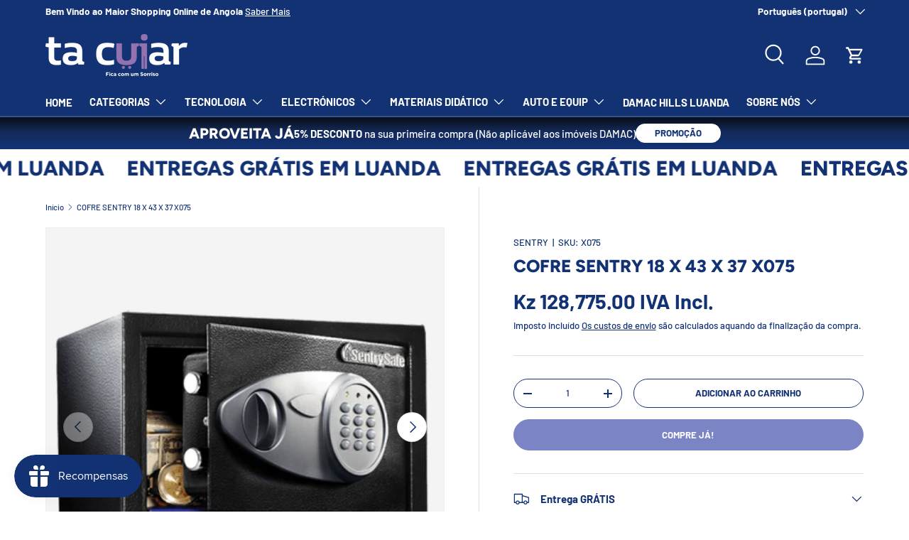

--- FILE ---
content_type: text/html; charset=utf-8
request_url: https://www.tacuiar.com/products/cofre-sentry-18-x-43-x-37-x075-1
body_size: 56879
content:
<!doctype html>
<html class="no-js" lang="pt-PT" dir="ltr">
<head><meta charset="utf-8">
<meta name="viewport" content="width=device-width,initial-scale=1">
<title>COFRE SENTRY 18 X 43 X 37 X075 &ndash; Ta Cuiar </title><link rel="canonical" href="https://www.tacuiar.com/products/cofre-sentry-18-x-43-x-37-x075-1"><link rel="icon" href="//www.tacuiar.com/cdn/shop/files/Icon_Blue.png?crop=center&height=48&v=1694009826&width=48" type="image/png"><meta name="description" content="DETALHES VISÃO GERAL O Sentry Safe Digital Security Safe X075 é uma ótima solução de segurança para seus preciosos objetos de valor e eletrônicos e é certificado pelo DOJ da Califórnia para armazenamento de armas de fogo. Grande o suficiente para caber na maioria dos laptops, este cofre oferece acesso ao cabo de alimen"><meta property="og:site_name" content="Ta Cuiar ">
<meta property="og:url" content="https://www.tacuiar.com/products/cofre-sentry-18-x-43-x-37-x075-1">
<meta property="og:title" content="COFRE SENTRY 18 X 43 X 37 X075">
<meta property="og:type" content="product">
<meta property="og:description" content="DETALHES VISÃO GERAL O Sentry Safe Digital Security Safe X075 é uma ótima solução de segurança para seus preciosos objetos de valor e eletrônicos e é certificado pelo DOJ da Califórnia para armazenamento de armas de fogo. Grande o suficiente para caber na maioria dos laptops, este cofre oferece acesso ao cabo de alimen"><meta property="og:image" content="http://www.tacuiar.com/cdn/shop/products/X041E_propped.png?crop=center&height=1200&v=1755687408&width=1200">
  <meta property="og:image:secure_url" content="https://www.tacuiar.com/cdn/shop/products/X041E_propped.png?crop=center&height=1200&v=1755687408&width=1200">
  <meta property="og:image:width" content="500">
  <meta property="og:image:height" content="500"><meta property="og:price:amount" content="128,775.00">
  <meta property="og:price:currency" content="AOA"><meta name="twitter:site" content="@TCuiar?s=12"><meta name="twitter:card" content="summary_large_image">
<meta name="twitter:title" content="COFRE SENTRY 18 X 43 X 37 X075">
<meta name="twitter:description" content="DETALHES VISÃO GERAL O Sentry Safe Digital Security Safe X075 é uma ótima solução de segurança para seus preciosos objetos de valor e eletrônicos e é certificado pelo DOJ da Califórnia para armazenamento de armas de fogo. Grande o suficiente para caber na maioria dos laptops, este cofre oferece acesso ao cabo de alimen">
<style data-shopify>
@font-face {
  font-family: Barlow;
  font-weight: 500;
  font-style: normal;
  font-display: swap;
  src: url("//www.tacuiar.com/cdn/fonts/barlow/barlow_n5.a193a1990790eba0cc5cca569d23799830e90f07.woff2") format("woff2"),
       url("//www.tacuiar.com/cdn/fonts/barlow/barlow_n5.ae31c82169b1dc0715609b8cc6a610b917808358.woff") format("woff");
}
@font-face {
  font-family: Barlow;
  font-weight: 700;
  font-style: normal;
  font-display: swap;
  src: url("//www.tacuiar.com/cdn/fonts/barlow/barlow_n7.691d1d11f150e857dcbc1c10ef03d825bc378d81.woff2") format("woff2"),
       url("//www.tacuiar.com/cdn/fonts/barlow/barlow_n7.4fdbb1cb7da0e2c2f88492243ffa2b4f91924840.woff") format("woff");
}
@font-face {
  font-family: Barlow;
  font-weight: 500;
  font-style: italic;
  font-display: swap;
  src: url("//www.tacuiar.com/cdn/fonts/barlow/barlow_i5.714d58286997b65cd479af615cfa9bb0a117a573.woff2") format("woff2"),
       url("//www.tacuiar.com/cdn/fonts/barlow/barlow_i5.0120f77e6447d3b5df4bbec8ad8c2d029d87fb21.woff") format("woff");
}
@font-face {
  font-family: Barlow;
  font-weight: 700;
  font-style: italic;
  font-display: swap;
  src: url("//www.tacuiar.com/cdn/fonts/barlow/barlow_i7.50e19d6cc2ba5146fa437a5a7443c76d5d730103.woff2") format("woff2"),
       url("//www.tacuiar.com/cdn/fonts/barlow/barlow_i7.47e9f98f1b094d912e6fd631cc3fe93d9f40964f.woff") format("woff");
}
@font-face {
  font-family: Figtree;
  font-weight: 800;
  font-style: normal;
  font-display: swap;
  src: url("//www.tacuiar.com/cdn/fonts/figtree/figtree_n8.9ff6d071825a72d8671959a058f3e57a9f1ff61f.woff2") format("woff2"),
       url("//www.tacuiar.com/cdn/fonts/figtree/figtree_n8.717cfbca15cfe9904984ba933599ab134f457561.woff") format("woff");
}
@font-face {
  font-family: Barlow;
  font-weight: 700;
  font-style: normal;
  font-display: swap;
  src: url("//www.tacuiar.com/cdn/fonts/barlow/barlow_n7.691d1d11f150e857dcbc1c10ef03d825bc378d81.woff2") format("woff2"),
       url("//www.tacuiar.com/cdn/fonts/barlow/barlow_n7.4fdbb1cb7da0e2c2f88492243ffa2b4f91924840.woff") format("woff");
}
:root {
      --bg-color: 255 255 255 / 1.0;
      --bg-color-og: 255 255 255 / 1.0;
      --heading-color: 18 50 116;
      --text-color: 18 50 116;
      --text-color-og: 18 50 116;
      --scrollbar-color: 18 50 116;
      --link-color: 18 50 116;
      --link-color-og: 18 50 116;
      --star-color: 255 159 28;--swatch-border-color-default: 208 214 227;
        --swatch-border-color-active: 137 153 186;
        --swatch-card-size: 24px;
        --swatch-variant-picker-size: 64px;--color-scheme-1-bg: 244 244 244 / 1.0;
      --color-scheme-1-grad: linear-gradient(180deg, rgba(244, 244, 244, 1), rgba(244, 244, 244, 1) 100%);
      --color-scheme-1-heading: 18 50 116;
      --color-scheme-1-text: 18 50 116;
      --color-scheme-1-btn-bg: 123 133 197;
      --color-scheme-1-btn-text: 255 255 255;
      --color-scheme-1-btn-bg-hover: 154 161 211;--color-scheme-2-bg: 18 50 116 / 1.0;
      --color-scheme-2-grad: linear-gradient(0deg, rgba(18, 50, 116, 1) 8%, rgba(20, 42, 88, 1) 56%, rgba(9, 18, 35, 1) 92%);
      --color-scheme-2-heading: 255 255 255;
      --color-scheme-2-text: 255 255 255;
      --color-scheme-2-btn-bg: 255 255 255;
      --color-scheme-2-btn-text: 18 50 116;
      --color-scheme-2-btn-bg-hover: 229 232 240;--color-scheme-3-bg: 123 133 197 / 1.0;
      --color-scheme-3-grad: linear-gradient(46deg, rgba(97, 112, 212, 1) 8%, rgba(101, 114, 197, 1) 32%, rgba(123, 133, 197, 1) 92%);
      --color-scheme-3-heading: 255 255 255;
      --color-scheme-3-text: 255 255 255;
      --color-scheme-3-btn-bg: 42 43 42;
      --color-scheme-3-btn-text: 255 255 255;
      --color-scheme-3-btn-bg-hover: 82 83 82;

      --drawer-bg-color: 255 255 255 / 1.0;
      --drawer-text-color: 18 50 116;

      --panel-bg-color: 244 244 244 / 1.0;
      --panel-heading-color: 18 50 116;
      --panel-text-color: 18 50 116;

      --in-stock-text-color: 44 126 63;
      --low-stock-text-color: 210 134 26;
      --very-low-stock-text-color: 180 12 28;
      --no-stock-text-color: 119 119 119;

      --error-bg-color: 252 237 238;
      --error-text-color: 180 12 28;
      --success-bg-color: 232 246 234;
      --success-text-color: 44 126 63;
      --info-bg-color: 228 237 250;
      --info-text-color: 26 102 210;

      --heading-font-family: Figtree, sans-serif;
      --heading-font-style: normal;
      --heading-font-weight: 800;
      --heading-scale-start: 6;

      --navigation-font-family: Barlow, sans-serif;
      --navigation-font-style: normal;
      --navigation-font-weight: 700;
      --heading-text-transform: uppercase;

      --subheading-text-transform: uppercase;
      --body-font-family: Barlow, sans-serif;
      --body-font-style: normal;
      --body-font-weight: 500;
      --body-font-size: 15;

      --section-gap: 64;
      --heading-gap: calc(8 * var(--space-unit));--grid-column-gap: 20px;--btn-bg-color: 123 133 197;
      --btn-bg-hover-color: 154 161 211;
      --btn-text-color: 255 255 255;
      --btn-bg-color-og: 123 133 197;
      --btn-text-color-og: 255 255 255;
      --btn-alt-bg-color: 255 255 255;
      --btn-alt-bg-alpha: 1.0;
      --btn-alt-text-color: 18 50 116;
      --btn-border-width: 1px;
      --btn-padding-y: 12px;

      
      --btn-border-radius: 27px;
      

      --btn-lg-border-radius: 50%;
      --btn-icon-border-radius: 50%;
      --input-with-btn-inner-radius: var(--btn-border-radius);
      --btn-text-transform: uppercase;

      --input-bg-color: 255 255 255 / 1.0;
      --input-text-color: 18 50 116;
      --input-border-width: 1px;
      --input-border-radius: 26px;
      --textarea-border-radius: 12px;
      --input-border-radius: 27px;
      --input-lg-border-radius: 33px;
      --input-bg-color-diff-3: #f7f7f7;
      --input-bg-color-diff-6: #f0f0f0;

      --modal-border-radius: 0px;
      --modal-overlay-color: 0 0 0;
      --modal-overlay-opacity: 0.4;
      --drawer-border-radius: 0px;
      --overlay-border-radius: 0px;--custom-label-bg-color: 13 44 84;
      --custom-label-text-color: 255 255 255;--sale-label-bg-color: 170 17 85;
      --sale-label-text-color: 255 255 255;--sold-out-label-bg-color: 42 43 42;
      --sold-out-label-text-color: 255 255 255;--new-label-bg-color: 127 184 0;
      --new-label-text-color: 255 255 255;--preorder-label-bg-color: 0 166 237;
      --preorder-label-text-color: 255 255 255;

      --page-width: 1200px;
      --gutter-sm: 20px;
      --gutter-md: 32px;
      --gutter-lg: 64px;

      --payment-terms-bg-color: #ffffff;

      --coll-card-bg-color: #F9F9F9;
      --coll-card-border-color: #f2f2f2;--blend-bg-color: #f4f4f4;
        
          --aos-animate-duration: 0.6s;
        

        
          --aos-min-width: 0;
        
      

      --reading-width: 48em;
    }

    @media (max-width: 769px) {
      :root {
        --reading-width: 36em;
      }
    }
  </style><link rel="stylesheet" href="//www.tacuiar.com/cdn/shop/t/18/assets/main.css?v=59186211241691217821731663790">
  <script src="//www.tacuiar.com/cdn/shop/t/18/assets/main.js?v=137031232014612066241731663790" defer="defer"></script><link rel="preload" href="//www.tacuiar.com/cdn/fonts/barlow/barlow_n5.a193a1990790eba0cc5cca569d23799830e90f07.woff2" as="font" type="font/woff2" crossorigin fetchpriority="high"><link rel="preload" href="//www.tacuiar.com/cdn/fonts/figtree/figtree_n8.9ff6d071825a72d8671959a058f3e57a9f1ff61f.woff2" as="font" type="font/woff2" crossorigin fetchpriority="high"><script>window.performance && window.performance.mark && window.performance.mark('shopify.content_for_header.start');</script><meta name="google-site-verification" content="P32LQeZppkdoovxKQrm7biOViGCrB9kcScmPc5bbf1s">
<meta id="shopify-digital-wallet" name="shopify-digital-wallet" content="/27988230213/digital_wallets/dialog">
<link rel="alternate" hreflang="x-default" href="https://www.tacuiar.com/products/cofre-sentry-18-x-43-x-37-x075-1">
<link rel="alternate" hreflang="pt" href="https://www.tacuiar.com/products/cofre-sentry-18-x-43-x-37-x075-1">
<link rel="alternate" hreflang="en" href="https://www.tacuiar.com/en/products/cofre-sentry-18-x-43-x-37-x075-1">
<link rel="alternate" type="application/json+oembed" href="https://www.tacuiar.com/products/cofre-sentry-18-x-43-x-37-x075-1.oembed">
<script async="async" src="/checkouts/internal/preloads.js?locale=pt-AO"></script>
<script id="shopify-features" type="application/json">{"accessToken":"9de93a2d1065be4b158c15e1688fa89b","betas":["rich-media-storefront-analytics"],"domain":"www.tacuiar.com","predictiveSearch":true,"shopId":27988230213,"locale":"pt-pt"}</script>
<script>var Shopify = Shopify || {};
Shopify.shop = "ta-cuiar.myshopify.com";
Shopify.locale = "pt-PT";
Shopify.currency = {"active":"AOA","rate":"1.0"};
Shopify.country = "AO";
Shopify.theme = {"name":"LUMINA - 15\/11\/2024","id":173888766233,"schema_name":"Enterprise","schema_version":"1.1.1","theme_store_id":1657,"role":"main"};
Shopify.theme.handle = "null";
Shopify.theme.style = {"id":null,"handle":null};
Shopify.cdnHost = "www.tacuiar.com/cdn";
Shopify.routes = Shopify.routes || {};
Shopify.routes.root = "/";</script>
<script type="module">!function(o){(o.Shopify=o.Shopify||{}).modules=!0}(window);</script>
<script>!function(o){function n(){var o=[];function n(){o.push(Array.prototype.slice.apply(arguments))}return n.q=o,n}var t=o.Shopify=o.Shopify||{};t.loadFeatures=n(),t.autoloadFeatures=n()}(window);</script>
<script id="shop-js-analytics" type="application/json">{"pageType":"product"}</script>
<script defer="defer" async type="module" src="//www.tacuiar.com/cdn/shopifycloud/shop-js/modules/v2/client.init-shop-cart-sync_BQuDLUGT.pt-PT.esm.js"></script>
<script defer="defer" async type="module" src="//www.tacuiar.com/cdn/shopifycloud/shop-js/modules/v2/chunk.common_XemvIlbK.esm.js"></script>
<script type="module">
  await import("//www.tacuiar.com/cdn/shopifycloud/shop-js/modules/v2/client.init-shop-cart-sync_BQuDLUGT.pt-PT.esm.js");
await import("//www.tacuiar.com/cdn/shopifycloud/shop-js/modules/v2/chunk.common_XemvIlbK.esm.js");

  window.Shopify.SignInWithShop?.initShopCartSync?.({"fedCMEnabled":true,"windoidEnabled":true});

</script>
<script>(function() {
  var isLoaded = false;
  function asyncLoad() {
    if (isLoaded) return;
    isLoaded = true;
    var urls = ["https:\/\/getbutton.io\/shopify\/widget\/27988230213.js?v=1603181594\u0026shop=ta-cuiar.myshopify.com","https:\/\/cdn.shopify.com\/s\/files\/1\/0279\/8823\/0213\/t\/14\/assets\/loy_27988230213.js?v=1646668461\u0026shop=ta-cuiar.myshopify.com","https:\/\/assets1.adroll.com\/shopify\/latest\/j\/shopify_rolling_bootstrap_v2.js?adroll_adv_id=GWGR4AUMUBE65MDYWTBDRD\u0026adroll_pix_id=UA7TOPNJZ5FVVD2AHOZCJU\u0026shop=ta-cuiar.myshopify.com","https:\/\/cdn.shopify.com\/s\/files\/1\/0875\/2064\/files\/easyauth-1.0.0.min.js?shop=ta-cuiar.myshopify.com","https:\/\/cdn.nfcube.com\/instafeed-8ccafc3d09a8e1884391d4622c898cec.js?shop=ta-cuiar.myshopify.com","https:\/\/js.smile.io\/v1\/smile-shopify.js?shop=ta-cuiar.myshopify.com","https:\/\/d1639lhkj5l89m.cloudfront.net\/js\/storefront\/uppromote.js?shop=ta-cuiar.myshopify.com"];
    for (var i = 0; i < urls.length; i++) {
      var s = document.createElement('script');
      s.type = 'text/javascript';
      s.async = true;
      s.src = urls[i];
      var x = document.getElementsByTagName('script')[0];
      x.parentNode.insertBefore(s, x);
    }
  };
  if(window.attachEvent) {
    window.attachEvent('onload', asyncLoad);
  } else {
    window.addEventListener('load', asyncLoad, false);
  }
})();</script>
<script id="__st">var __st={"a":27988230213,"offset":3600,"reqid":"f33bc28c-8300-4089-9b1c-e003f69c0d60-1768990808","pageurl":"www.tacuiar.com\/products\/cofre-sentry-18-x-43-x-37-x075-1","u":"ffe9e0ca5a34","p":"product","rtyp":"product","rid":8106396844313};</script>
<script>window.ShopifyPaypalV4VisibilityTracking = true;</script>
<script id="captcha-bootstrap">!function(){'use strict';const t='contact',e='account',n='new_comment',o=[[t,t],['blogs',n],['comments',n],[t,'customer']],c=[[e,'customer_login'],[e,'guest_login'],[e,'recover_customer_password'],[e,'create_customer']],r=t=>t.map((([t,e])=>`form[action*='/${t}']:not([data-nocaptcha='true']) input[name='form_type'][value='${e}']`)).join(','),a=t=>()=>t?[...document.querySelectorAll(t)].map((t=>t.form)):[];function s(){const t=[...o],e=r(t);return a(e)}const i='password',u='form_key',d=['recaptcha-v3-token','g-recaptcha-response','h-captcha-response',i],f=()=>{try{return window.sessionStorage}catch{return}},m='__shopify_v',_=t=>t.elements[u];function p(t,e,n=!1){try{const o=window.sessionStorage,c=JSON.parse(o.getItem(e)),{data:r}=function(t){const{data:e,action:n}=t;return t[m]||n?{data:e,action:n}:{data:t,action:n}}(c);for(const[e,n]of Object.entries(r))t.elements[e]&&(t.elements[e].value=n);n&&o.removeItem(e)}catch(o){console.error('form repopulation failed',{error:o})}}const l='form_type',E='cptcha';function T(t){t.dataset[E]=!0}const w=window,h=w.document,L='Shopify',v='ce_forms',y='captcha';let A=!1;((t,e)=>{const n=(g='f06e6c50-85a8-45c8-87d0-21a2b65856fe',I='https://cdn.shopify.com/shopifycloud/storefront-forms-hcaptcha/ce_storefront_forms_captcha_hcaptcha.v1.5.2.iife.js',D={infoText:'Protegido por hCaptcha',privacyText:'Privacidade',termsText:'Termos'},(t,e,n)=>{const o=w[L][v],c=o.bindForm;if(c)return c(t,g,e,D).then(n);var r;o.q.push([[t,g,e,D],n]),r=I,A||(h.body.append(Object.assign(h.createElement('script'),{id:'captcha-provider',async:!0,src:r})),A=!0)});var g,I,D;w[L]=w[L]||{},w[L][v]=w[L][v]||{},w[L][v].q=[],w[L][y]=w[L][y]||{},w[L][y].protect=function(t,e){n(t,void 0,e),T(t)},Object.freeze(w[L][y]),function(t,e,n,w,h,L){const[v,y,A,g]=function(t,e,n){const i=e?o:[],u=t?c:[],d=[...i,...u],f=r(d),m=r(i),_=r(d.filter((([t,e])=>n.includes(e))));return[a(f),a(m),a(_),s()]}(w,h,L),I=t=>{const e=t.target;return e instanceof HTMLFormElement?e:e&&e.form},D=t=>v().includes(t);t.addEventListener('submit',(t=>{const e=I(t);if(!e)return;const n=D(e)&&!e.dataset.hcaptchaBound&&!e.dataset.recaptchaBound,o=_(e),c=g().includes(e)&&(!o||!o.value);(n||c)&&t.preventDefault(),c&&!n&&(function(t){try{if(!f())return;!function(t){const e=f();if(!e)return;const n=_(t);if(!n)return;const o=n.value;o&&e.removeItem(o)}(t);const e=Array.from(Array(32),(()=>Math.random().toString(36)[2])).join('');!function(t,e){_(t)||t.append(Object.assign(document.createElement('input'),{type:'hidden',name:u})),t.elements[u].value=e}(t,e),function(t,e){const n=f();if(!n)return;const o=[...t.querySelectorAll(`input[type='${i}']`)].map((({name:t})=>t)),c=[...d,...o],r={};for(const[a,s]of new FormData(t).entries())c.includes(a)||(r[a]=s);n.setItem(e,JSON.stringify({[m]:1,action:t.action,data:r}))}(t,e)}catch(e){console.error('failed to persist form',e)}}(e),e.submit())}));const S=(t,e)=>{t&&!t.dataset[E]&&(n(t,e.some((e=>e===t))),T(t))};for(const o of['focusin','change'])t.addEventListener(o,(t=>{const e=I(t);D(e)&&S(e,y())}));const B=e.get('form_key'),M=e.get(l),P=B&&M;t.addEventListener('DOMContentLoaded',(()=>{const t=y();if(P)for(const e of t)e.elements[l].value===M&&p(e,B);[...new Set([...A(),...v().filter((t=>'true'===t.dataset.shopifyCaptcha))])].forEach((e=>S(e,t)))}))}(h,new URLSearchParams(w.location.search),n,t,e,['guest_login'])})(!0,!1)}();</script>
<script integrity="sha256-4kQ18oKyAcykRKYeNunJcIwy7WH5gtpwJnB7kiuLZ1E=" data-source-attribution="shopify.loadfeatures" defer="defer" src="//www.tacuiar.com/cdn/shopifycloud/storefront/assets/storefront/load_feature-a0a9edcb.js" crossorigin="anonymous"></script>
<script data-source-attribution="shopify.dynamic_checkout.dynamic.init">var Shopify=Shopify||{};Shopify.PaymentButton=Shopify.PaymentButton||{isStorefrontPortableWallets:!0,init:function(){window.Shopify.PaymentButton.init=function(){};var t=document.createElement("script");t.src="https://www.tacuiar.com/cdn/shopifycloud/portable-wallets/latest/portable-wallets.pt-pt.js",t.type="module",document.head.appendChild(t)}};
</script>
<script data-source-attribution="shopify.dynamic_checkout.buyer_consent">
  function portableWalletsHideBuyerConsent(e){var t=document.getElementById("shopify-buyer-consent"),n=document.getElementById("shopify-subscription-policy-button");t&&n&&(t.classList.add("hidden"),t.setAttribute("aria-hidden","true"),n.removeEventListener("click",e))}function portableWalletsShowBuyerConsent(e){var t=document.getElementById("shopify-buyer-consent"),n=document.getElementById("shopify-subscription-policy-button");t&&n&&(t.classList.remove("hidden"),t.removeAttribute("aria-hidden"),n.addEventListener("click",e))}window.Shopify?.PaymentButton&&(window.Shopify.PaymentButton.hideBuyerConsent=portableWalletsHideBuyerConsent,window.Shopify.PaymentButton.showBuyerConsent=portableWalletsShowBuyerConsent);
</script>
<script>
  function portableWalletsCleanup(e){e&&e.src&&console.error("Failed to load portable wallets script "+e.src);var t=document.querySelectorAll("shopify-accelerated-checkout .shopify-payment-button__skeleton, shopify-accelerated-checkout-cart .wallet-cart-button__skeleton"),e=document.getElementById("shopify-buyer-consent");for(let e=0;e<t.length;e++)t[e].remove();e&&e.remove()}function portableWalletsNotLoadedAsModule(e){e instanceof ErrorEvent&&"string"==typeof e.message&&e.message.includes("import.meta")&&"string"==typeof e.filename&&e.filename.includes("portable-wallets")&&(window.removeEventListener("error",portableWalletsNotLoadedAsModule),window.Shopify.PaymentButton.failedToLoad=e,"loading"===document.readyState?document.addEventListener("DOMContentLoaded",window.Shopify.PaymentButton.init):window.Shopify.PaymentButton.init())}window.addEventListener("error",portableWalletsNotLoadedAsModule);
</script>

<script type="module" src="https://www.tacuiar.com/cdn/shopifycloud/portable-wallets/latest/portable-wallets.pt-pt.js" onError="portableWalletsCleanup(this)" crossorigin="anonymous"></script>
<script nomodule>
  document.addEventListener("DOMContentLoaded", portableWalletsCleanup);
</script>

<link id="shopify-accelerated-checkout-styles" rel="stylesheet" media="screen" href="https://www.tacuiar.com/cdn/shopifycloud/portable-wallets/latest/accelerated-checkout-backwards-compat.css" crossorigin="anonymous">
<style id="shopify-accelerated-checkout-cart">
        #shopify-buyer-consent {
  margin-top: 1em;
  display: inline-block;
  width: 100%;
}

#shopify-buyer-consent.hidden {
  display: none;
}

#shopify-subscription-policy-button {
  background: none;
  border: none;
  padding: 0;
  text-decoration: underline;
  font-size: inherit;
  cursor: pointer;
}

#shopify-subscription-policy-button::before {
  box-shadow: none;
}

      </style>
<script id="sections-script" data-sections="header,footer" defer="defer" src="//www.tacuiar.com/cdn/shop/t/18/compiled_assets/scripts.js?v=11396"></script>
<script>window.performance && window.performance.mark && window.performance.mark('shopify.content_for_header.end');</script>
<script src="//www.tacuiar.com/cdn/shop/t/18/assets/blur-messages.js?v=98620774460636405321731663790" defer="defer"></script>
    <script src="//www.tacuiar.com/cdn/shop/t/18/assets/animate-on-scroll.js?v=15249566486942820451731663790" defer="defer"></script>
    <link rel="stylesheet" href="//www.tacuiar.com/cdn/shop/t/18/assets/animate-on-scroll.css?v=116194678796051782541731663790">
  

  <script>document.documentElement.className = document.documentElement.className.replace('no-js', 'js');</script><!-- CC Custom Head Start --><!-- CC Custom Head End --><!-- Google Tag Manager -->
<script>(function(w,d,s,l,i){w[l]=w[l]||[];w[l].push({'gtm.start':
new Date().getTime(),event:'gtm.js'});var f=d.getElementsByTagName(s)[0],
j=d.createElement(s),dl=l!='dataLayer'?'&l='+l:'';j.async=true;j.src=
'https://www.googletagmanager.com/gtm.js?id='+i+dl;f.parentNode.insertBefore(j,f);
})(window,document,'script','dataLayer','GTM-ML53ZBP');</script>
<!-- End Google Tag Manager -->
<script type="text/javascript">
  window.Rivo = window.Rivo || {};
  window.Rivo.common = window.Rivo.common || {};
  window.Rivo.common.shop = {
    permanent_domain: 'ta-cuiar.myshopify.com',
    currency: "AOA",
    money_format: "Kz {{amount}} \u003cspan\u003eIVA Incluído \u003c\/span\u003e",
    id: 27988230213
  };
  

  window.Rivo.common.template = 'product';
  window.Rivo.common.cart = {};
  window.Rivo.global_config = {"asset_urls":{"loy":{"api_js":"https:\/\/cdn.shopify.com\/s\/files\/1\/0194\/1736\/6592\/t\/1\/assets\/ba_rivo_api.js?v=1764090844","lp_js":"https:\/\/cdn.shopify.com\/s\/files\/1\/0194\/1736\/6592\/t\/1\/assets\/ba_rivo_lp.js?v=1764090843","lp_css":"https:\/\/cdn.shopify.com\/s\/files\/1\/0194\/1736\/6592\/t\/1\/assets\/ba_rivo_lp.css?v=1763487440","profile_js":"https:\/\/cdn.shopify.com\/s\/files\/1\/0194\/1736\/6592\/t\/1\/assets\/ba_rivo_profile.js?v=1764090842","profile_css":"https:\/\/cdn.shopify.com\/s\/files\/1\/0194\/1736\/6592\/t\/1\/assets\/ba_rivo_profile.css?v=1765147386","init_js":"https:\/\/cdn.shopify.com\/s\/files\/1\/0194\/1736\/6592\/t\/1\/assets\/ba_loy_init.js?v=1764090841","referrals_js":"https:\/\/cdn.shopify.com\/s\/files\/1\/0194\/1736\/6592\/t\/1\/assets\/ba_loy_referrals.js?v=1764090845","referrals_css":"https:\/\/cdn.shopify.com\/s\/files\/1\/0194\/1736\/6592\/t\/1\/assets\/ba_loy_referrals.css?v=1700287043","widget_js":"https:\/\/cdn.shopify.com\/s\/files\/1\/0037\/2110\/1430\/t\/963\/assets\/ba_loy_widget.js?v=1728252181","widget_css":"https:\/\/cdn.shopify.com\/s\/files\/1\/0194\/1736\/6592\/t\/1\/assets\/ba_loy_widget.css?v=1692840875","page_init_js":"https:\/\/cdn.shopify.com\/s\/files\/1\/0194\/1736\/6592\/t\/1\/assets\/ba_loy_page_init.js?v=1711433130","page_widget_js":"https:\/\/cdn.shopify.com\/s\/files\/1\/0194\/1736\/6592\/t\/1\/assets\/ba_loy_page_widget.js?v=1711432435","page_widget_css":"https:\/\/cdn.shopify.com\/s\/files\/1\/0194\/1736\/6592\/t\/1\/assets\/ba_loy_page.css?v=1693059047","page_preview_js":null,"app_proxy_applications_js":"https:\/\/cdn.shopify.com\/s\/files\/1\/0194\/1736\/6592\/t\/1\/assets\/app_proxy_application.js?v=1708835151"},"forms":{"init_js":"https:\/\/cdn.shopify.com\/s\/files\/1\/0194\/1736\/6592\/t\/1\/assets\/ba_forms_init.js?v=1711433134","widget_js":"https:\/\/cdn.shopify.com\/s\/files\/1\/0194\/1736\/6592\/t\/1\/assets\/ba_forms_widget.js?v=1711433135","forms_css":"https:\/\/cdn.shopify.com\/s\/files\/1\/0194\/1736\/6592\/t\/1\/assets\/ba_forms.css?v=1691714518"},"global":{"helper_js":"https:\/\/cdn.shopify.com\/s\/files\/1\/0194\/1736\/6592\/t\/1\/assets\/ba_tracking.js?v=1764090840"}},"proxy_paths":{"loy":"\/apps\/ba-loy","app_metrics":"\/apps\/ba-loy\/app_metrics"},"aat":["loy"],"pv":false,"sts":false,"bam":true,"batc":true,"fetch_url_to_string":false,"base_money_format":"Kz {{amount}} \u003cspan\u003eIVA Incluído \u003c\/span\u003e","online_store_version":1,"loy_js_api_enabled":false,"hide_console_ad":false,"shopify_markets_enabled":false,"google_client_id":"105612801293-i27f7uh4jfd7tajl14hqbqlvd6dr5psc.apps.googleusercontent.com","multipass_v_token":false,"clear_latest_order_cache":false,"shop":{"id":27988230213,"name":"Ta Cuiar ","domain":"www.tacuiar.com"},"theme_extension_local_assets":false};

  
    if (window.Rivo.common.template == 'product'){
      window.Rivo.common.product = {
        id: 8106396844313, price: 12877500, handle: "cofre-sentry-18-x-43-x-37-x075-1", tags: null,
        available: true, title: "COFRE SENTRY 18 X 43 X 37  X075", variants: [{"id":44512749060377,"title":"Default Title","option1":"Default Title","option2":null,"option3":null,"sku":"X075","requires_shipping":true,"taxable":true,"featured_image":null,"available":true,"name":"COFRE SENTRY 18 X 43 X 37  X075","public_title":null,"options":["Default Title"],"price":12877500,"weight":0,"compare_at_price":null,"inventory_management":"shopify","barcode":"049074021948","requires_selling_plan":false,"selling_plan_allocations":[]}]
      };
    }
  

    window.Rivo.loy_config = {"brand_theme_settings":{"enabled":true,"button_bg":"#2932fc","header_bg":"#2932fc","desc_color":"#737376","icon_color":"#3a3a3a","link_color":"#2932fc","visibility":"both","cards_shape":"rounded","hide_widget":false,"launcher_bg":"#286ef8","mobile_icon":"star","mobile_text":"Rewards","title_color":"#212b36","banner_image":"","desktop_icon":"star","desktop_text":"Rewards","inputs_shape":"rounded","primary_font":null,"buttons_shape":"rounded","mobile_layout":"icon_with_text","primary_color":"#2932fc","desktop_layout":"icon_with_text","launcher_shape":"circle","secondary_font":null,"container_shape":"rounded","mobile_placement":"right","button_text_color":"#fff","desktop_placement":"right","header_text_color":"#fff","powered_by_hidden":false,"launcher_text_color":"#ffffff","mobile_side_spacing":20,"desktop_side_spacing":20,"panel_order_settings":{"vip":3,"points":1,"referrals":2},"visibility_condition":"","mobile_bottom_spacing":20,"desktop_bottom_spacing":20,"hide_widget_permanently":false,"hide_widget_launcher_on_mobile":false},"launcher_style_settings":{"enabled":true,"button_bg":"#2932fc","header_bg":"#2932fc","desc_color":"#737376","icon_color":"#3a3a3a","link_color":"#2932fc","visibility":"both","cards_shape":"rounded","hide_widget":false,"launcher_bg":"#286ef8","mobile_icon":"star","mobile_text":"Rewards","title_color":"#212b36","banner_image":"","desktop_icon":"star","desktop_text":"Rewards","inputs_shape":"rounded","primary_font":null,"buttons_shape":"rounded","mobile_layout":"icon_with_text","primary_color":"#2932fc","desktop_layout":"icon_with_text","launcher_shape":"circle","secondary_font":null,"container_shape":"rounded","mobile_placement":"right","button_text_color":"#fff","desktop_placement":"right","header_text_color":"#fff","powered_by_hidden":false,"launcher_text_color":"#ffffff","mobile_side_spacing":20,"desktop_side_spacing":20,"panel_order_settings":{"vip":3,"points":1,"referrals":2},"visibility_condition":"","mobile_bottom_spacing":20,"desktop_bottom_spacing":20,"hide_widget_permanently":false,"hide_widget_launcher_on_mobile":false},"points_program_enabled":false,"referral_program_enabled":false,"membership_program_enabled":false,"vip_program_enabled":false,"vip_program_tier_type":"points_earned","vip_program_period":"lifetime","floating_widget_settings":{"enabled":true,"button_bg":"#2932fc","header_bg":"#2932fc","desc_color":"#737376","icon_color":"#3a3a3a","link_color":"#2932fc","visibility":"both","cards_shape":"rounded","hide_widget":false,"launcher_bg":"#286ef8","mobile_icon":"star","mobile_text":"Rewards","title_color":"#212b36","banner_image":"","desktop_icon":"star","desktop_text":"Rewards","inputs_shape":"rounded","primary_font":null,"buttons_shape":"rounded","mobile_layout":"icon_with_text","primary_color":"#2932fc","desktop_layout":"icon_with_text","launcher_shape":"circle","secondary_font":null,"container_shape":"rounded","mobile_placement":"right","button_text_color":"#fff","desktop_placement":"right","header_text_color":"#fff","powered_by_hidden":false,"launcher_text_color":"#ffffff","mobile_side_spacing":20,"desktop_side_spacing":20,"panel_order_settings":{},"visibility_condition":"","mobile_bottom_spacing":20,"desktop_bottom_spacing":20,"hide_widget_permanently":false,"hide_widget_launcher_on_mobile":false,"desktop_launcher_icon":null,"mobile_launcher_icon":null},"widget_custom_icons":{"brand_icon":null,"rewards":null,"ways_to_earn":null,"ways_to_redeem":null},"widget_css":"#baLoySectionWrapper .ba-loy-bg-color {\n  background: linear-gradient(125deg, hsla(237,97%,57%,1), hsla(237,100%,41%,1));\n}\n\n#baLoySectionWrapper .section-panel-wrapper {\n  box-shadow:rgba(0, 0, 0, 0.1) 0px 4px 15px 0px, rgba(0, 0, 0, 0.1) 0px 1px 2px 0px, #2932fc 0px 2px 0px 0px inset;\n}\n\n\n\n\n.header-main, .header-secondary, .points-expiry-desc {\n\tcolor: #fff !important;\n}\n.main-default a.sign-in{\n  color: #2932fc !important;\n}\n\n.section-table-piece-detail-items .li-img path {\n  fill: #3a3a3a;\n}\n\n.buttons-icons-detail-image .li-img {\n  fill: #3a3a3a;\n}\n\n#baLoySectionWrapper .loy-button-main{\n    background: #2932fc;\n    color: #fff;\n}\n\n  #baLoySectionWrapper .loy-button-main{\n    color: #fff;\n  }\n\n  #baLoySectionWrapper .main-default, #baLoySectionWrapper div.panel-section .head-title,#baLoySectionWrapper body {\n    color: #212b36;\n  }\n\n  #baLoySectionWrapper .section-panel-wrapper .panel-desc, #baLoySectionWrapper .main-default.sign-in-text{\n    color: #737376;\n  }\n\n  #launcher-wrapper{\n    background: #286ef8;\n  }\n\n#baLoySectionWrapper div.section-bottom{\n  display:none;\n}\n\n.ba-loy-namespace .ba-loy-messenger-frame, #launcher-wrapper{\n  right: 20px;\n  left: auto;\n}\n.ba-loy-namespace .ba-loy-messenger-frame {\n  bottom: 90px;\n}\n#launcher-wrapper{\n  bottom: 20px;\n}\n\n.launcher-text{\n  color: #ffffff !important;\n}\n\n#launcher-wrapper .launcher-desktop { display: block; }\n#launcher-wrapper .launcher-mobile  { display: none;  }\n\n@media (max-device-width: 851px) and (orientation: landscape), (max-width: 500px) {\n  .ba-loy-namespace .ba-loy-messenger-frame{\n    height: 100%;\n    min-height: 100%;\n    bottom: 0;\n    right: 0;\n    left: 0;\n    top: 0;\n    width: 100%;\n    border-radius: 0 !important;\n  }\n  #launcher-wrapper.up{\n    display: none;\n  }\n  #launcher-wrapper{\n    right: 20px;\n    left: auto;\n    bottom: 20px;\n  }\n  #launcher-wrapper .launcher-desktop { display: none;  }\n  #launcher-wrapper .launcher-mobile  { display: block; }\n}\n\n\n\n.ba-loy-circle{border-radius: 30px !important;}\n.ba-loy-rounded{border-radius: 10px !important;}\n.ba-loy-square{border-radius: 0px !important;}\n","domain_name":"loyalty.rivo.io","font_settings":{},"translations":{"vip_perks":"Perks","vip_tiers":"VIP Tiers","general_by":"by","vip_reward":"VIP reward","vip_status":"VIP Status","general_day":"Day","social_like":"Like","social_share":"Share","vip_benefits":"Benefits","general_error":"Hmm, something went wrong, please try again shortly","general_month":"Month","general_point":"Point","general_spend":"you spend","general_spent":"Spent","social_follow":"Follow","tos_expiry_at":"Reward expires on {{expiry_date}}.","vip_tier_desc":"Gain access to exclusive rewards.","general_credit":"Credit","general_points":"Points","general_redeem":"Redeem","general_reward":"reward","vip_tier_spend":"Spend {{amount}}","general_credits":"Credits","general_go_back":"Go back","general_pending":"Pending","general_rewards":"Rewards","general_sign_in":"Sign in","general_sign_up":"Sign up","referrals_title":"Referral Program","review_complete":"Post a product review","survey_complete":"Complete a Survey","general_approved":"Approved","general_share_on":"Share on","general_you_have":"You have","tos_free_product":"Reward only applies to {{product_name}}","acct_creation_btn":"Start Earning","general_cancelled":"Cancelled","general_edit_date":"Edit Date","general_save_date":"Save date","general_show_more":"Show more","general_signed_up":"signed up","member_point_desc":"Earn points and turn these into rewards!","referral_complete":"Complete a Referral","tos_expiry_months":"Expires {{expiry_months}} month(s) after being redeemed.","vip_tier_achieved":"Unlocked {{tier_name}}","vip_tier_added_to":"Added to {{tier_name}}","acct_creation_desc":"Get rewarded for being an awesome customer","general_apply_code":"Apply code","general_share_link":"Share your Personal Link","referrals_email_to":"To","vip_achieved_until":"Achieved until","vip_tier_to_unlock":"to unlock","visitor_point_desc":"Earn points and turn these into rewards!","acct_creation_title":"Join and Earn Rewards","general_reward_show":"Show","member_header_title":"{points}","member_point_header":"Points","referrals_completed":"referrals completed so far","vip_tier_dropped_to":"Fell to {{tier_name}}","vip_tier_on_highest":"You did it! You're on the highest tier 🎉","general_balance_text":"store credit","general_past_rewards":"Past rewards","general_product_page":"product page","general_ways_to_earn":"Ways to earn","general_your_rewards":"Your rewards","referrals_email_send":"Send email","referrals_get_reward":"Get your","referrals_share_link":"Share this link with a friend for them to claim the reward","social_facebook_like":"Like page on Facebook","social_tiktok_follow":"Follow on TikTok","social_twitter_share":"Share link on Twitter","tos_min_order_amount":"Applies to all orders over {{min_order_amount}}.","vip_tier_earn_points":"Earn {{points}} Points","vip_tier_retained_to":"Kept {{tier_name}}","vip_tier_vip_history":"VIP History","visitor_header_title":"🏆 Rewards Program","visitor_point_header":"Earn Points","acct_creation_sign_in":"Already a member?","general_cancel_points":"Points canceled","general_no_points_yet":"No Points yet","general_refund_points":"Points refunded","general_sms_subscribe":"Subscribe to SMS","member_header_caption":"Your points","social_facebook_share":"Share link on Facebook","social_twitter_follow":"Follow on Twitter","vip_reward_earned_via":"Earned via {{vip_tier_name}} tier","vip_you_have_achieved":"You've achieved","wallet_pass_subscribe":"Add Wallet Pass","general_cancel_credits":"Credits canceled","general_no_rewards_yet":"No rewards yet","general_place_an_order":"Place an order","general_points_expired":"Points expired","general_refund_credits":"Credits refunded","general_upload_receipt":"Submit a Receipt","general_ways_to_redeem":"Ways to redeem","referrals_claim_reward":"Claim your gift","referrals_code_invalid":"This referral code is invalid","referrals_email_invite":"Refer friends by email","referrals_visitor_desc":"Refer a friend who makes a purchase and both of you will claim rewards.","review_complete_points":"{{points_amount}} Points for every review posted","tos_min_order_quantity":"Minimum {{min_order_quantity}} items required in cart.","visitor_header_caption":"Join now and unlock awesome rewards","general_birthday_reward":"Celebrate with a reward","general_challenge_photo":"Submit a Challenge Photo","general_credits_expired":"Credits expired","general_discount_amount":"points for ${{discount_amount}} off","general_email_subscribe":"Subscribe to Emails","general_expiration_date":"Expiration Date","general_no_activity_yet":"No activity yet","general_placed_an_order":"Placed an order","general_points_activity":"Points History","general_share_via_email":"Share via Email","general_upcoming_reward":"Upcoming reward","general_you_have_points":"You have {{points}} points","membership_order_placed":"Credits earned from placing an order","referrals_email_message":"Message","referrals_invalid_email":"Please enter a valid email address","referrals_referral_code":"Your referral link to share","social_instagram_follow":"Follow on Instagram","tos_apply_to_collection":"Only for products in specific collections.","tos_max_shipping_amount":"Maximum shipping amount of {{max_shipping_amount}}.","vip_tier_no_vip_history":"No VIP membership history yet","general_enter_valid_date":"Please enter a valid date","general_points_for_every":"Points for every","general_uploaded_receipt":"Submitted a Receipt","general_vip_tier_upgrade":"VIP Tier Upgrade Points","referral_complete_points":"{{points_amount}} Points for every referral completed","referrals_call_to_action":"Refer friends and earn","referrals_claimed_reward":"Here's your","referrals_create_account":"Create an Account","referrals_status_blocked":"blocked","referrals_status_pending":"pending","referrals_your_referrals":"Your referrals","general_click_to_see_more":"View My Rewards Account","general_product_purchased":"Product Purchased","general_redeemed_a_reward":"Redeemed a Reward","general_use_discount_code":"Use this discount code on your next order!","gift_card_sync_past_tense":"Gift card sync","referrals_already_visited":"Already visited this page","referrals_general_invalid":"Sorry, looks like this referral is invalid","referrals_referred_reward":"They will get","referrals_referrer_reward":"You will get","general_celebrate_birthday":"Celebrate a birthday","general_how_to_earn_points":"How do I earn Points?","loyalty_page_rewards_title":"Rewards","referrals_no_referrals_yet":"No referrals yet","referrals_progran_disabled":"This referral program is disabled","referrals_status_completed":"completed","review_complete_past_tense":"Posted a product review","survey_complete_past_tense":"Completed a Survey","general_add_product_to_cart":"Add product to cart","general_balance_text_plural":"Credits","general_fallback_first_name":"there","general_not_enough_earnings":"Not enough earnings to redeem","general_were_awarded_points":"were awarded points","activity_table_header_status":"Status","general_manual_points_adjust":"manual points adjustment","referral_complete_past_tense":"Completed a Referral","referrals_similar_ip_invalid":"We are unable to process referrals within the same IP address","store_credit_sync_past_tense":"Store credit sync","vip_tier_orders_placed_count":"Place {{amount}} Orders","general_activate_store_credit":"Activate Store Credit","general_celebrate_anniversary":"Celebrate Loyalty Anniversary","general_punch_card_checkpoint":"Punch Card Checkpoint","general_redeemed_store_credit":"Redeemed Store Credit","loyalty_page_rewards_subtitle":"You have the following rewards ready to use","checkout_ui_redeem_points_desc":"You have {{points}} points! Redeem for discounts on this order.","general_discount_amount_coupon":"${{discount_amount}} off coupon","general_have_not_earned_points":"You haven't earned any Points yet.","membership_page_benefits_title":"Membership Benefits","referrals_email_to_placeholder":"Add a comma-separated list of emails","referrals_name_must_be_present":"Please enter your first name","account_ui_loyalty_status_title":"Welcome, {{first_name}}! You have {{balance}} points","checkout_ui_redeem_points_login":"Log in","checkout_ui_redeem_points_title":"Redeem your points","general_add_points_default_note":"Points awarded by points import","general_celebrate_your_birthday":"Let's celebrate your birthday! 🎉 Please give us 30 days notice - otherwise, you'll have to wait another year.","general_please_choose_an_option":"Please choose an option from the","general_redeem_error_max_points":"Exceeded maximum points to spend","general_redeem_error_min_points":"Did not met minimum points to redeem","loyalty_page_banner_earn_button":"Earn points","loyalty_page_rewards_no_rewards":"No rewards yet","loyalty_page_ways_to_earn_title":"Ways to Earn","referrals_email_already_claimed":"This email has already been claimed","referrals_general_invalid_title":"We're Sorry","social_facebook_like_past_tense":"Liked a page on Facebook","social_tiktok_follow_past_tense":"Followed on TikTok","social_twitter_share_past_tense":"Shared a link on Twitter","loyalty_page_banner_login_button":"Sign In","loyalty_page_upload_receipt_help":"Upload a receipt within the last 30 days to earn points. Please lay the receipt on a flat surface and take a photo from a close distance.","social_facebook_share_past_tense":"Shared a link on Facebook","social_twitter_follow_past_tense":"Followed on Twitter","wallet_pass_subscribe_past_tense":"Added Wallet Pass","account_slideout_home_login_title":"Sign in to manage your account","general_points_for_judgeme_review":"JudgeMe review","loyalty_page_banner_redeem_button":"Redeem Rewards","loyalty_page_subscribe_email_help":"Subscribe to our email list and earn points","loyalty_page_ways_to_redeem_title":"Ways to Redeem","membership_page_benefits_subtitle":"Here's an overview of your membership benefits","referrals_account_already_claimed":"You already have an account. You can invite your friends to win rewards!","vip_tier_products_purchased_count":"Purchase {{amount}} Specific Products","account_ui_loyalty_status_subtitle":"You're on the {{vip_tier_name}} tier","checkout_ui_activate_account_title":"Activate Your Account","checkout_ui_redeemed_rewards_title":"Your rewards","general_reset_removal_default_note":"Existing points removed for points reset from import","loyalty_page_customer_birthday_day":"Day","loyalty_page_upload_receipt_attach":"Attach File","loyalty_page_upload_receipt_button":"Submit Receipt","loyalty_page_ways_to_earn_subtitle":"Earn points by completing these actions","referrals_your_referrals_show_here":"Your referrals will show here.","social_instagram_follow_past_tense":"Followed on Instagram","account_slideout_orders_login_title":"Sign in to view your orders","checkout_ui_points_estimation_title":"Complete this purchase to earn up to {{points}} points","checkout_ui_refer_friends_login_url":"account\/login?return_url=\/account\u0026email={{customer_email}}","general_loyalty_program_and_rewards":"Loyalty Program \u0026 Rewards","general_vip_tier_upgrade_past_tense":"{{tier_name}} Entry Points","general_your_rewards_will_show_here":"Your rewards will show here.","loyalty_page_banner_logged_in_title":"Welcome to the program","loyalty_page_banner_register_button":"Join Now","loyalty_page_explainer_step_1_title":"Signup","loyalty_page_explainer_step_2_title":"Earn","loyalty_page_explainer_step_3_title":"Redeem","loyalty_page_subscribe_email_button":"Subscribe","loyalty_page_upload_receipt_no_file":"Please select a file to upload","loyalty_page_upload_receipt_success":"Thanks! Your receipt will be reviewed shortly","membership_page_banner_login_button":"Sign In","membership_page_banner_login_prefix":"Already a member?","membership_tier_unlocked_past_tense":"Membership Signup","referrals_email_message_placeholder":"Customize your referral message. The referral link will be automatically added.","account_slideout_profile_login_title":"Sign in to manage your profile","checkout_ui_redeem_points_login_desc":"to view your points balance and discover rewards available for redemption.","checkout_ui_redeem_store_credit_desc":"You have ${{store_credit}} in store credit.","loyalty_page_banner_logged_out_title":"Join our Loyalty Program","loyalty_page_customer_birthday_month":"Month","loyalty_page_customer_birthday_title":"Celebrate your birthday","loyalty_page_ways_to_redeem_subtitle":"Redeem points for these rewards","vip_tier_product_ids_purchased_count":"Purchase {{amount}} Specific Products","checkout_ui_cashback_estimation_title":"Complete this purchase to earn up to {{cashback}} in CashBack","checkout_ui_install_wallet_pass_title":"Install our Wallet Pass for Exclusive Offers","checkout_ui_points_estimation_subtext":"Loyalty points can be redeemed for rewards on future purchases. Actual points awarded may differ if other discounts are applied.","checkout_ui_redeem_store_credit_title":"Apply your store credit","checkout_ui_refer_friends_login_title":"Claim your points from this purchase !","general_celebrate_birthday_past_tense":"Celebrated a birthday","account_dashboard_activity_block_title":"Your Activity","account_dashboard_member_card_cta_text":"View Rewards","account_dashboard_referral_block_title":"Refer a friend","general_reset_new_balance_default_note":"Points reset to new balance by points import","loyalty_page_explainer_logged_in_title":"Hi \u003cspan rivo-x-data rivo-x-text=\"$store.customer.first_name\"\u003e\u003c\/span\u003e, you have \u003cstrong\u003e\u003cspan rivo-x-data rivo-x-text=\"$store.customer.points_tally\"\u003e\u003c\/span\u003e\u003c\/strong\u003e Points","loyalty_page_explainer_step_1_subtitle":"Create an account on our store","loyalty_page_explainer_step_2_subtitle":"Earn points for shopping","loyalty_page_explainer_step_3_subtitle":"Redeem points for discounts","loyalty_page_vip_tiers_logged_in_title":"VIP Tiers","membership_page_explainer_step_1_title":"Signup","membership_page_explainer_step_2_title":"Earn","membership_page_explainer_step_3_title":"Redeem","membership_recurring_signup_past_tense":"Recurring Credit","referrals_advocate_stats_email_claimed":"Claimed","checkout_ui_activate_account_button_url":"\/account\/login?return_url=\/account","checkout_ui_cashback_estimation_subtext":"CashBack can be redeemed for rewards on future purchases. Actual CashBack awarded may differ if other discounts are applied.","loyalty_page_activity_table_header_date":"Date","loyalty_page_activity_table_no_activity":"No activity yet","loyalty_page_explainer_logged_out_title":"How it Works","loyalty_page_vip_tiers_logged_out_title":"VIP Tiers","membership_page_banner_login_button_url":"\/account\/login?return_url=\/account","account_dashboard_member_card_body_title":"You have \u003cstrong\u003e\u003cspan rivo-x-data rivo-x-text=\"$store.customer.pretty_points_tally\"\u003e\u003c\/span\u003e\u003c\/strong\u003e Points","account_ui_loyalty_status_cta_button_url":"\/pages\/loyalty-program","checkout_ui_activate_account_button_text":"Activate Account","checkout_ui_activate_account_description":"Activate your loyalty account to start earning points, tracking rewards, and accessing exclusive member benefits.","checkout_ui_redeem_points_alternate_name":"points","checkout_ui_redeemed_rewards_description":"Your rewards available to use","checkout_ui_redeemed_rewards_login_title":"Log in","checkout_ui_refer_friends_referral_title":"Refer a Friend","general_celebrate_anniversary_past_tense":"Celebrated Loyalty Anniversary","loyalty_page_activity_expiration_warning":"Expiration Date: \u003cspan rivo-x-data rivo-x-text=\"$store.customer.points_expiry\"\u003e\u003c\/span\u003e","loyalty_page_customer_birthday_save_date":"Save Date","loyalty_page_upload_challenge_photo_help":"Upload a challenge photo to earn.","referrals_advocate_stats_email_completed":"Completed","referrals_create_account_to_claim_coupon":"Create an Account to claim your coupon","account_dashboard_referral_block_subtitle":"Give your friends a reward and claim your own when they make a purchase","account_ui_loyalty_status_cta_button_text":"View Rewards","checkout_ui_redeemed_rewards_select_label":"Select a Reward","loyalty_page_activity_table_header_action":"Activity","loyalty_page_banner_logged_in_description":"As a member, you will earn points for shopping","loyalty_page_explainer_logged_in_subtitle":"Here's an overview of your current points balance and recent activity","loyalty_page_vip_tiers_logged_in_subtitle":"You are on the \u003cspan rivo-x-data rivo-x-text=\"$store.customer?.current_vip_tier_info?.tier?.name\"\u003e\u003c\/span\u003e tier","membership_page_banner_add_to_cart_button":"Join Now","membership_page_explainer_step_1_subtitle":"Create an account on our store","membership_page_explainer_step_2_subtitle":"Earn points for shopping","membership_page_explainer_step_3_subtitle":"Redeem points for discounts","account_dashboard_member_card_header_title":"Welcome \u003cspan rivo-x-data rivo-x-text=\"$store.customer?.first_name\"\u003e\u003c\/span\u003e","account_dashboard_vip_tiers_progress_title":"VIP Tier Status","checkout_ui_install_wallet_pass_button_url":"\/#rivo","general_converted_to_credits_external_note":"Converted your points balance to store credit","general_converted_to_credits_internal_note":"Converted from points to store credit","loyalty_page_banner_logged_out_description":"Join for free and begin earning points \u0026 rewards every time you shop.","loyalty_page_upload_challenge_photo_attach":"Attach File","loyalty_page_upload_challenge_photo_button":"Submit Challenge Photo","loyalty_page_vip_tiers_logged_out_subtitle":"Join our VIP loyalty program to unlock exclusive rewards available only to members.","membership_page_activity_table_header_date":"Date","membership_page_activity_table_no_activity":"No activity yet","membership_page_banner_is_subscriber_title":"Welcome to our Membership Program","membership_page_status_is_subscriber_title":"You have an Active Membership","referrals_advocate_stats_email_link_clicks":"Link Clicks","account_dashboard_member_card_body_subtitle":"You're on the \u003cspan rivo-x-data rivo-x-text=\"$store.customer?.current_vip_tier_info?.tier?.name\"\u003e\u003c\/span\u003e tier","account_dashboard_referral_block_share_html":"\u003ca href=\"\/pages\/refer-a-friend\"\u003eEmail your link to friends\u003c\/a\u003e or \u003ca href=\"\/pages\/refer-a-friend?popup_panel=email_stats\"\u003eget your stats\u003c\/a\u003e","checkout_ui_install_wallet_pass_button_text":"Install Wallet Pass","checkout_ui_install_wallet_pass_description":"Unlock exclusive offers and rewards with our Wallet Pass.","checkout_ui_login_notification_banner_title":"Have loyalty discounts or rewards that you'd like to apply?","checkout_ui_refer_friends_login_description":"Log in or register to activate your loyalty account, redeem your points and access your special offers.","loyalty_page_activity_table_header_earnings":"Points","loyalty_page_upload_challenge_photo_no_file":"Please select a file to upload","loyalty_page_upload_challenge_photo_success":"Thanks! Your challenge photo will be reviewed shortly","membership_page_activity_expiration_warning":"Expiration Date: \u003cspan rivo-x-data rivo-x-text=\"$store.customer.points_expiry\"\u003e\u003c\/span\u003e","membership_page_banner_non_subscriber_title":"Join our Membership Program","membership_recurring_anniversary_past_tense":"Membership Anniversary Credits","account_dashboard_unused_rewards_block_title":"Use your rewards","checkout_ui_redeem_incremental_earnings_desc":"How much of your ${{balance}} in balance would you like to redeem?","checkout_ui_refer_friends_login_button_title":"Activate my account","general_order_placed_store_credit_multiplier":"Earn cash back for every $1 spent","loyalty_page_vip_tiers_progress_column_title":"Tier Status","membership_page_activity_table_header_action":"Activity","referrals_advocate_stats_email_unique_visits":"Unique visits from your link","referrals_email_your_friend_has_referred_you":"Your friend has referred you to {{shop_name}}","account_dashboard_vip_tiers_progress_subtitle":"Earn \u003cspan rivo-x-data rivo-x-text=\"$store.customer?.current_vip_tier_info?.next_tier?.formatted_to_spend_or_earn\"\u003e\u003c\/span\u003e points to reach the \u003cspan rivo-x-data rivo-x-text=\"$store.customer?.current_vip_tier_info?.next_tier?.name\"\u003e\u003c\/span\u003e tier.","checkout_ui_login_notification_banner_subtext":"to login to your account","checkout_ui_redeem_incremental_earnings_login":"Log in","checkout_ui_redeem_incremental_earnings_title":"Redeem store balance","checkout_ui_redeem_points_select_custom_label":"{{reward_name}} orders ${{min_order_amount}}+ for {{points_amount}} points","checkout_ui_refer_friends_referral_button_url":"","membership_page_banner_add_to_cart_button_url":"\/membership-add-to-cart","membership_page_cancel_membership_modal_title":"Are you sure you want to cancel your membership?","membership_page_explainer_is_subscriber_title":"Hi \u003cspan rivo-x-data=\"{ username: $store.customer.first_name || 'there' }\" rivo-x-text=\"username\"\u003e\u003c\/span\u003e, you have \u003cstrong\u003e\u003cspan rivo-x-data rivo-x-text=\"$store.customer.pretty_credits_tally\"\u003e\u003c\/span\u003e\u003c\/strong\u003e in Store Credit","membership_page_status_is_subscriber_subtitle":"You will be charged next on \u003cspan rivo-x-data rivo-x-text=\"$store.customer?.membership?.pretty_next_charge_date\"\u003e\u003c\/span\u003e","referrals_email_checkout_out_and_claim_reward":"Check out the referral link and claim a free reward.","account_dashboard_rewards_progress_block_title":"Earn more rewards","checkout_ui_redeem_points_select_discount_desc":"Please select a discount","checkout_ui_redeemed_rewards_login_description":"to view your rewards available to use.","checkout_ui_refer_friends_referral_description":"Share your referral link with friends and earn rewards each time a new friend makes a purchase.","membership_page_activity_table_header_earnings":"Points","membership_page_cancel_membership_modal_button":"Yes, Cancel my Membership","membership_page_explainer_non_subscriber_title":"How it Works","account_dashboard_unused_rewards_block_subtitle":"Use your previously redeemed rewards:","checkout_ui_login_notification_banner_link_text":"Click here","checkout_ui_redeem_points_select_discount_label":"Select Discount","checkout_ui_redeemed_rewards_select_description":"Please select a reward","checkout_ui_refer_friends_referral_button_title":"Refer a Friend","loyalty_page_vip_tiers_progress_column_subtitle":"Earn \u003cspan rivo-x-data rivo-x-text=\"$store.customer?.current_vip_tier_info?.next_tier?.formatted_to_spend_or_earn\"\u003e\u003c\/span\u003e points to reach the \u003cspan rivo-x-data rivo-x-text=\"$store.customer?.current_vip_tier_info?.next_tier?.name\"\u003e\u003c\/span\u003e tier.","membership_page_status_update_payment_link_text":"Update Payment Method","referrals_advocate_stats_email_no_referrals_yet":"No referrals yet.","account_dashboard_unused_rewards_block_date_text":"Redeemed on: {{date}}","membership_page_banner_is_subscriber_description":"You'v unlocked exclusive savings, rewards \u0026 VIP access.","membership_page_explainer_is_subscriber_subtitle":"Here's an overview of your current credits balance and recent activity","account_dashboard_referral_block_copy_button_text":"Copy","account_dashboard_rewards_progress_block_subtitle":"Earn another \u003cspan rivo-x-data rivo-x-text=\"$store.customer.pretty_points_amount_to_next_reward\"\u003e\u003c\/span\u003e points to unlock a \u003cspan rivo-x-data rivo-x-text=\"$store.customer.next_reward?.name\"\u003e\u003c\/span\u003e reward\u003c\/p\u003e","account_dashboard_unused_rewards_block_no_rewards":"No rewards yet","checkout_ui_redeem_store_credit_apply_button_text":"Apply Store Credit","membership_page_banner_non_subscriber_description":"Unlock exclusive savings, rewards \u0026 VIP access.","membership_page_update_payment_method_modal_title":"Update Payment Method","checkout_ui_redeem_incremental_earnings_login_desc":"to view your balance.","membership_page_status_cancel_membership_link_text":"Cancel","checkout_ui_refer_friends_referral_text_field_label":"Your referral link","membership_page_cancel_membership_modal_description":"We'd hate to see you leave. Your membership includes exclusive benefits that you'll lose access to immediately.","checkout_ui_cashback_estimation_title_usd_to_currency":"Complete this purchase to earn up to {{cashback_usd_to_currency}} in CashBack","referrals_advocate_stats_email_friends_order_verified":"Friends order was verified","referrals_advocate_stats_email_referral_link_to_share":"Here's your referral link to share with friends.","referrals_advocate_stats_email_friend_claimed_discount":"Friend claimed discount","account_dashboard_vip_tiers_progress_completed_subtitle":"Congrats! You've reached the highest tier.","checkout_ui_cashback_estimation_subtext_usd_to_currency":"CashBack can be redeemed for rewards on future purchases. Actual CashBack awarded may differ if other discounts are applied.","checkout_ui_post_purchase_account_activation_button_url":"\/account\/login?return_url=\/account","membership_page_update_payment_method_modal_description":"We've sent you an email to update your payment method. Please check your inbox and follow the instructions.","checkout_ui_redeem_incremental_earnings_form_input_label":"Earnings amount","checkout_ui_redeem_incremental_discount_code_change_error":"{{code}} couldn't be used with your existing discounts.","checkout_ui_redeem_incremental_earnings_form_submit_button":"Redeem","checkout_ui_redeem_points_not_enough_points_banner_message":"You're {{points_amount}} points away from a reward","account_dashboard_rewards_progress_block_completed_subtitle":"Keep earning points to unlock more rewards","checkout_ui_redeem_incremental_earnings_desc_usd_to_currency":"You have {{formatted_credits_tally_usd_to_currency}}) in store credit to redeem (subject to FX rates at time of redemption)"},"custom_css":null,"ways_to_earn":[{"id":13165,"title":"Sign up","status":"active","name":null,"trigger":"customer_member_enabled","points_amount":100,"credits_amount":0.0,"balance_amount":100,"description":null,"url":null,"button_text":null,"pretty_earnings_text":"100 Points","card_click_method":null,"hidden_from_ui":false,"multi_balance_settings_by_tiers":{},"multipliers":[],"currency_base_amount":1,"points_type":"fixed"},{"id":13231,"title":"Place an order","status":"active","name":null,"trigger":"order_placed","points_amount":5,"credits_amount":0.0,"balance_amount":5,"description":"Earn cash back for every $1 spent","url":null,"button_text":null,"pretty_earnings_text":"5 Points","card_click_method":null,"hidden_from_ui":false,"multi_balance_settings_by_tiers":{},"multipliers":[],"currency_base_amount":1,"points_type":"multiplier"}],"points_rewards":[{"id":96344,"name":"Kz 5 IVA Incluído  off coupon","enabled":true,"points_amount":500,"points_type":"fixed","reward_type":"fixed_amount","source":"points","pretty_display_rewards":"Kz 5 IVA Incluído  off coupon (500 points required)","icon_url":null,"pretty_points_amount":"500","purchase_type":"one_time","recurring_cycle_limit":null,"min_order_quantity":null,"terms_of_service":{"reward_type":"fixed_amount","applies_to":"entire","show_tos":false},"pretty_terms_of_service":""},{"id":96345,"name":"Kz 10 IVA Incluído  off coupon","enabled":true,"points_amount":1000,"points_type":"fixed","reward_type":"fixed_amount","source":"points","pretty_display_rewards":"Kz 10 IVA Incluído  off coupon (1,000 points required)","icon_url":null,"pretty_points_amount":"1,000","purchase_type":"one_time","recurring_cycle_limit":null,"min_order_quantity":null,"terms_of_service":{"reward_type":"fixed_amount","applies_to":"entire","show_tos":false},"pretty_terms_of_service":""},{"id":96346,"name":"Kz 20 IVA Incluído  off coupon","enabled":true,"points_amount":2000,"points_type":"fixed","reward_type":"fixed_amount","source":"points","pretty_display_rewards":"Kz 20 IVA Incluído  off coupon (2,000 points required)","icon_url":null,"pretty_points_amount":"2,000","purchase_type":"one_time","recurring_cycle_limit":null,"min_order_quantity":null,"terms_of_service":{"reward_type":"fixed_amount","applies_to":"entire","show_tos":false},"pretty_terms_of_service":""}],"rewards":[{"id":96344,"name":"Kz 5 IVA Incluído  off coupon","enabled":true,"points_amount":500,"points_type":"fixed","reward_type":"fixed_amount","source":"points","pretty_display_rewards":"Kz 5 IVA Incluído  off coupon (500 points required)","icon_url":null,"pretty_points_amount":"500","purchase_type":"one_time","recurring_cycle_limit":null,"min_order_quantity":null,"terms_of_service":{"reward_type":"fixed_amount","applies_to":"entire","show_tos":false},"pretty_terms_of_service":""},{"id":96345,"name":"Kz 10 IVA Incluído  off coupon","enabled":true,"points_amount":1000,"points_type":"fixed","reward_type":"fixed_amount","source":"points","pretty_display_rewards":"Kz 10 IVA Incluído  off coupon (1,000 points required)","icon_url":null,"pretty_points_amount":"1,000","purchase_type":"one_time","recurring_cycle_limit":null,"min_order_quantity":null,"terms_of_service":{"reward_type":"fixed_amount","applies_to":"entire","show_tos":false},"pretty_terms_of_service":""},{"id":96346,"name":"Kz 20 IVA Incluído  off coupon","enabled":true,"points_amount":2000,"points_type":"fixed","reward_type":"fixed_amount","source":"points","pretty_display_rewards":"Kz 20 IVA Incluído  off coupon (2,000 points required)","icon_url":null,"pretty_points_amount":"2,000","purchase_type":"one_time","recurring_cycle_limit":null,"min_order_quantity":null,"terms_of_service":{"reward_type":"fixed_amount","applies_to":"entire","show_tos":false},"pretty_terms_of_service":""}],"referral_rewards":{"referrer_reward":{"id":96347,"name":"Kz 5 IVA Incluído  off coupon","reward_type":"fixed_amount","properties":{"applies_to":"entire","auto_redeem_enabled":false,"refund_on_expiry_enabled":false,"min_order_value_excludes_free_product":false}},"referred_reward":{"id":96348,"name":"Kz 5 IVA Incluído  off coupon","reward_type":"fixed_amount","properties":{"applies_to":"entire","auto_redeem_enabled":false,"refund_on_expiry_enabled":false,"min_order_value_excludes_free_product":false}}},"referral_settings":{"referrals_landing_path":null,"referrals_landing_domain":null},"referral_social_settings":{"sms":false,"email":false,"twitter":true,"facebook":true,"whatsapp":false,"share_order":["email","sms","twitter","facebook","whatsapp","link"],"sms_message":"","twitter_message":"","whatsapp_message":""},"referrals_customer_account_required":false,"friend_discounts_disabled":false,"vip_tiers":[],"account_embed_widget_settings":{"enabled":false,"target_page":null,"custom_insert_method":null},"loyalty_landing_page_settings":{"enabled":false,"template_suffix":"rivo-loyalty-landing-page","vip_tiers_table_data":[]},"membership_landing_page_settings":{"enabled":false,"template_suffix":"rivo-membership-landing-page"},"account_dashboard_settings":{},"forms":[],"points_expiry_enabled":false,"frontend":{},"referral_campaigns":[],"paid_membership_settings":{"faq":[],"page_title":"Membership","landing_path":"\/","credits_enabled":false,"product_enabled":false,"billing_interval":"month","legacy_product_ids":[],"cancellation_policy":"immediate","final_reminder_days":3,"rebill_reminder_days":5,"free_shipping_enabled":true,"migration_mode_enabled":false,"page_guest_description":"Join our membership program to get access to exclusive discounts, offers, and more!","page_member_description":"You're getting access to exclusive discounts, offers, and more!","rebill_attempt_interval":"hourly","custom_dashboard_enabled":false,"exclusive_access_enabled":true,"priority_support_enabled":true,"daily_rebill_attempt_utc_hour":16,"landing_path_redirect_enabled":true,"default_enrollment_tier_method":"customer_creation","failed_payments_retry_schedule":[{"days_after_last_retry":1},{"days_after_last_retry":2},{"days_after_last_retry":3},{"days_after_last_retry":5},{"days_after_last_retry":5},{"days_after_last_retry":5},{"days_after_last_retry":5}],"daily_failed_payments_attempt_utc_hour":23},"checkout_ui_settings":{"global_show_login_enabled":false,"redeem_store_credit_button_kind":"primary","global_show_login_header_enabled":false,"redeem_credits_show_login_enabled":false,"shopify_markets_metaobject_enabled":false,"redeem_points_use_custom_select_label":false,"redeem_points_only_show_from_countries":[],"redeem_points_show_all_rewards_enabled":false,"redeem_points_select_apply_button_enabled":false,"redeemed_rewards_only_show_from_countries":[],"post_purchase_referral_hide_from_countries":[],"redeem_points_default_select_label_enabled":true,"hide_all_checkout_extensions_from_countries":[],"post_purchase_referral_preview_mode_enabled":false,"only_show_checkout_extensions_from_countries":[],"post_purchase_referral_share_buttons_enabled":false,"redeem_points_disable_reward_options_enabled":false,"redeem_store_credit_only_show_from_countries":[],"redeem_incremental_earnings_show_login_enabled":false,"redeem_points_hide_redeem_when_discount_exists":false,"redeem_points_not_enough_points_banner_enabled":false,"post_purchase_referral_only_show_from_countries":[],"redeem_incremental_earnings_balance_to_currency":false,"redeemed_rewards_hide_selections_when_no_options":false,"post_purchase_account_activation_button_full_width":true,"cashback_estimation_balance_usd_to_currency_enabled":false,"redeem_incremental_earnings_only_show_from_countries":[],"redeem_points_hide_selections_unless_discount_exists":false,"post_purchase_account_activation_preview_mode_enabled":false,"post_purchase_referral_always_show_to_advocate_enabled":false,"redeemed_rewards_hide_selections_when_discount_applied":false,"post_purchase_account_activation_membership_mode_enabled":false,"redeem_incremental_earnings_input_amount_stepper_enabled":false,"post_purchase_account_activation_only_show_from_countries":[],"post_purchase_install_wallet_pass_only_show_from_countries":[],"redeem_incremental_earnings_balance_usd_to_currency_enabled":false,"redeem_incremental_earnings_hide_redeem_when_discount_exists":false,"redeem_incremental_earnings_hide_redeem_when_insufficient_balance":false,"redeem_incremental_earnings_hide_redeem_unless_minimum_order_value_is_met":false,"global_show_login_url":"\/customer_authentication\/login?return_to=\/checkout"},"discount_code_prefix_settings":{"global_prefix":"BAL-","loyalty_gift_prefix":"LGIFT-"},"membership_tiers":[],"credit_mode":false,"active_bonus_campaign":null,"js_api_config":{"emit_points_balances_on_load":false},"auto_login":{"enabled":false,"email_provider":"kl","email_identifier":"utm_klaviyo_profile_id","auto_login_reload_enabled":false,"auto_login_bypass_only_mode_enabled":false},"account_widget_settings":{"enabled":false,"or_text":"OR","city_text":"City","edit_text":"Edit","name_text":"Name","email_text":"Email","order_text":"Order","phone_text":"Phone","taxes_text":"Taxes","total_text":"Total","cards_shape":"rounded","delete_text":"Delete","select_text":"Select","address_text":"Address","company_text":"Company","country_text":"Country","inputs_shape":"rounded","buttons_shape":"rounded","discount_text":"Discount","primary_color":"#20124d","province_text":"Province","shipping_text":"Shipping","subtotal_text":"Subtotal","zip_code_text":"ZIP Code","community_text":"Community","home_cta_1_url":"\/pages\/loyalty-program-2","home_cta_2_url":"\/pages\/loyalty-program-2","home_cta_3_url":"https:\/\/rivo-stu.myshopify.com\/pages\/loyalty-program-2","last_name_text":"Last Name","launcher_shape":"circle","container_shape":"rounded","favorites_title":"Favorites","first_name_text":"First Name","home_cta_1_text":"View Rewards","home_cta_2_text":"Manage Subscriptions","home_cta_3_text":"Manage Subscriptions","input_font_size":16,"show_powered_by":false,"add_to_cart_text":"Add to Cart","footer_font_size":14,"footer_home_text":"For You","saved_cart_title":"Saved from Cart","toast_font_color":"#FFFFFF","are_you_sure_text":"Are you sure you want to?","cache_app_enabled":false,"collections_title":"Collections","community_enabled":false,"contact_info_text":"Contact info","currency_decimals":0,"default_font_size":16,"desktop_placement":"left","email_placeholder":"Enter your email","favorites_enabled":false,"google_login_text":"Sign in with Google","home_referral_url":"\/pages\/refer-a-friend","login_button_text":"Get Login Code","login_issues_link":"\/account\/login","login_issues_text":"Click here to login with your password if you are having issues","my_addresses_text":"My Addresses","order_placed_text":"Placed on","verify_title_text":"Enter the code we just sent to [[email]]","all_favorites_text":"All Favorites","footer_orders_text":"Orders","home_cta_1_enabled":true,"home_cta_2_enabled":true,"home_cta_3_enabled":false,"latest_order_title":"Latest Order","notifications_text":"Notifications","profile_list_links":[],"reload_after_login":false,"saved_cart_enabled":false,"shop_login_enabled":false,"verify_button_text":"Verify Code","address_line_2_text":"Apartment, suite, etc.","apple_login_enabled":false,"delete_address_text":"Yes, Delete Address","external_login_text":"Sign in or Sign up","footer_profile_text":"Profile","home_referral_title":"Refer a Friend \u0026 Earn","locale_urls_enabled":false,"mobile_side_spacing":20,"my_preferences_text":"My Preferences","payment_method_text":"Payment Method","popular_today_title":"Popular Today","select_country_text":"Select Country","select_options_text":"Select Options","slideout_icon_color":"#303030","update_profile_text":"Update Profile","view_favorites_text":"View Favorites","billing_address_text":"Billing Address","desktop_side_spacing":20,"excluded_product_ids":[],"favorites_load_delay":0,"footer_icons_enabled":false,"google_login_enabled":false,"hide_rivo_login_form":false,"home_logged_in_title":"Welcome \u003cspan rivo-ax-text='$store.rivo_profile_customer.first_name'\u003e\u003c\/span\u003e","legacy_login_enabled":true,"order_cancelled_text":"Cancelled on","profile_log_out_text":"Log out","save_collection_text":"Save Collection","select_province_text":"Select Province","shipping_method_text":"Shipping Method","address_default_badge":"Default","alternate_login_title":"Having issues signing in?","home_logged_out_title":"Login to your account","home_referral_enabled":false,"mobile_bottom_spacing":20,"order_returns_enabled":false,"popular_today_enabled":true,"recently_viewed_title":"Recently Viewed","replace_account_links":true,"shipping_address_text":"Shipping Address","slideout_border_color":"#E0E0E0","add_to_collection_text":"Add to Collection","compare_at_price_color":"#c70000","custom_sub_cta_enabled":false,"desktop_bottom_spacing":20,"external_login_enabled":false,"hide_sold_out_products":false,"home_referral_subtitle":"\u003cspan rivo-ax-text='$store.rivo_profile_customer?.referral_stats?.completed_count'\u003e\u003c\/span\u003e referrals completed so far","home_wallet_pass_title":"Add Wallet Pass","login_footer_font_size":12,"next_billing_date_text":"You will be charged next on \u003cspan rivo-ax-text='$store.membership_subscription_contract.pretty_next_billing_date_at'\u003e\u003c\/span\u003e","order_tracking_partner":"shopify","orders_logged_in_title":"Your Orders","popular_products_count":20,"product_rating_enabled":false,"shop_pay_login_enabled":false,"slideout_subdued_color":"#F7F7F7","toast_background_color":"#1a1a1a","added_to_cart_link_text":"Go to Cart","additional_details_text":"Additional Details","alternate_login_enabled":false,"home_logged_in_subtitle":"You have \u003cspan rivo-ax-text='$store.rivo_profile_customer?.pretty_points_tally'\u003e\u003c\/span\u003e points","home_referral_copy_text":"Referral link copied to clipboard","ignore_inventory_policy":false,"order_buy_again_enabled":false,"orders_empty_state_text":"You haven't placed any orders yet","orders_logged_out_title":"Login to view, track, and manage your orders","post_login_reload_paths":[],"recently_viewed_enabled":true,"section_title_font_size":18,"shopify_markets_enabled":false,"survey_next_button_text":"Next","survey_skip_button_text":"Skip","alternate_login_subtitle":"Use one of the following methods below to sign in.","custom_hide_product_tags":[],"desktop_sidebar_position":"left","home_logged_out_subtitle":"Get access to your rewards, referrals, and more","home_wallet_pass_enabled":false,"legacy_gift_card_enabled":false,"order_cancel_button_text":"Cancel Order","replace_legacy_app_links":false,"shipping_addresses_title":"Shipping Addresses","verify_login_issues_link":"\/#rivo","verify_login_issues_text":"Having issues? Click here to try again.","home_cta_1_primary_button":true,"home_cta_2_primary_button":false,"home_cta_3_primary_button":false,"home_wallet_pass_subtitle":"Unlock exclusive rewards and offers.","order_returns_button_text":"Start a Return","slideout_background_color":"#FFFFFF","accepts_sms_marketing_text":"Text me with news and offers","add_shipping_address_title":"Add Shipping Address","added_to_cart_link_enabled":false,"alternate_login_email_text":"Sign in with an email and password","create_new_collection_text":"Create New Collection","favorites_empty_state_text":"No favorited products","logged_out_title_font_size":24,"mini_block_title_font_size":13,"order_tracking_button_text":"Track Shipment","primary_button_class_names":"button button--primary","redirect_from_account_page":true,"save_shipping_address_text":"Save Shipping Address","alternate_login_google_text":"Sign in with Google","buy_again_notification_text":"Order added to the cart","edit_shipping_address_title":"Edit Shipping Address","favorite_button_active_text":"Added to favorites","home_button_membership_text":"Credit","home_loyalty_button_enabled":false,"login_verify_identity_title":"Verify your identity","loyalty_opt_in_checkbox_tag":"rivo-loyalty-opt-in","order_buy_again_button_text":"Buy Again","order_cancel_button_enabled":false,"profile_list_contact_us_url":"#","saved_cart_empty_state_text":"No saved cart items","set_as_default_address_text":"Set as default address","slideout_heading_font_color":"#303030","account_verification_enabled":false,"collections_empty_state_text":"No collections","email_cannot_be_changed_text":"Email used for login cannot be updated","exposed_line_item_properties":[],"favorite_button_active_color":"#FF5E5E","home_logged_out_orders_title":"Sign in to access your orders","login_accepts_marketing_text":"Email me with updates and offers","loyalty_opt_in_checkbox_text":"Email me just loyalty offers","order_returns_fulfilled_only":false,"order_track_shipment_enabled":true,"profile_list_contact_us_text":"Contact Us","secondary_button_class_names":"button button--secondary","accepts_sms_marketing_enabled":false,"add_to_cart_notification_text":"Added to cart","alternate_login_shop_pay_text":"Sign in to an existing account with Shop Pay","favorite_button_inactive_text":"Add to favorites","featured_home_content_enabled":false,"home_gift_card_button_enabled":false,"home_logged_out_profile_title":"Sign in to access your profile","international_returns_enabled":false,"legacy_points_balance_enabled":false,"mini_block_subtitle_font_size":13,"new_customer_accounts_enabled":false,"same_as_shipping_address_text":"Same as shipping address","shop_pay_login_button_enabled":false,"home_button_components_enabled":false,"home_button_gift_card_cta_text":"My Credit","home_membership_button_enabled":false,"address_saved_notification_text":"Address saved","featured_content_image_position":"center center","home_button_balance_points_text":"Points","home_button_gift_card_code_text":"ID: ","home_button_gift_card_copy_text":"Copy ID","home_button_membership_cta_text":"My Membership","home_logged_out_favorites_title":"Sign in to access your favorites","home_logged_out_orders_subtitle":"Get access to your rewards, referrals, and more","login_accepts_marketing_default":true,"login_accepts_marketing_enabled":true,"loyalty_opt_in_checkbox_default":true,"loyalty_opt_in_checkbox_enabled":false,"profile_list_contact_us_enabled":true,"profile_list_personal_info_text":"Personal Information","view_product_action_button_text":"View product","home_additional_button_1_enabled":false,"home_additional_button_2_enabled":false,"home_logged_out_profile_subtitle":"Get access to your rewards, referrals, and more","home_logged_out_saved_cart_title":"Sign in to access your saved cart","home_wallet_pass_ios_button_text":"Add Apple Wallet Pass","mini_block_product_price_enabled":false,"mini_block_product_title_enabled":false,"orders_additional_button_enabled":false,"product_compare_at_price_enabled":true,"recently_viewed_empty_state_text":"No recently viewed products","slideout_body_primary_font_color":"#303030","address_deleted_notification_text":"Address deleted successfully","international_returns_button_text":"Start an International Return","login_accepts_marketing_countries":[],"order_limited_time_button_enabled":false,"profile_updated_notification_text":"Profile updated","shipping_address_empty_state_text":"You haven't added any shipping addresses yet","add_to_favorites_notification_text":"Save Item","alternate_login_another_email_text":"Try sending another code","home_logged_out_favorites_subtitle":"Get access to your rewards, referrals, and more","redirect_to_classic_login_on_error":false,"share_favorite_collections_enabled":false,"shop_pay_login_email_field_enabled":false,"slideout_body_secondary_font_color":"#707070","verify_login_issues_alt_login_text":"Having issues? Click here to sign in with an alternate method","view_product_action_button_enabled":false,"cancel_membership_notification_text":"Membership canceled","home_button_balance_points_cta_text":"My Rewards","order_returns_button_primary_button":false,"recently_viewed_collections_enabled":false,"added_to_favorites_notification_text":"Item saved","home_wallet_pass_android_button_text":"Add Google Wallet Pass","order_tracking_button_primary_button":true,"profile_list_shipping_addresses_text":"Shipping Addresses","apple_login_private_relay_error_title":"Please sign in using a different method","order_buy_again_button_primary_button":false,"order_cancel_button_threshold_enabled":true,"home_button_membership_paywall_cta_text":"Join our Membership","orders_additional_button_primary_button":false,"remove_from_favorites_notification_text":"Remove item","apple_login_private_relay_error_subtitle":"Sorry, we couldn't authenticate your Apple account. Please try again using your email or Sign in with Google.","apple_login_reject_private_relay_enabled":false,"home_logged_out_profile_subtitle_enabled":false,"order_cancel_button_threshold_in_minutes":30,"order_limited_time_button_primary_button":false,"removed_from_favorites_notification_text":"Item removed","show_as_loyalty_page_login_modal_enabled":false,"international_returns_button_primary_button":false,"send_payment_method_email_notification_text":"Confirmation email sent","order_limited_time_button_threshold_in_minutes":15,"css_variables":":root {\n      --rivo-aw-background-color: #FFFFFF;\n      --rivo-aw-desktop-sidebar-left: 0px;\n      --rivo-aw-desktop-sidebar-right: auto;\n      --rivo-aw-desktop-slidein-translate-x: -100%;\n      --rivo-aw-desktop-slideout-translate-x: -100%;\n      --rivo-aw-heading-font-color: #303030;\n      --rivo-aw-body-primary-font-color: #303030;\n      --rivo-aw-body-secondary-font-color: #707070;\n      --rivo-aw-border-color: #E0E0E0;\n      --rivo-aw-subdued-color: #F7F7F7;\n      --rivo-aw-icon-color: #303030;\n      --rivo-aw-primary-color: #20124d;\n      --rivo-aw-favorite-button-active-color: #FF5E5E;\n      --rivo-aw-toast-offset-left: 15px;\n      --rivo-aw-toast-offset-right: auto;\n      --rivo-aw-default-font-size: 16px;\n      \n      --rivo-aw-input-font-size: 16px;\n      --rivo-aw-section-title-font-size: 18px;\n      --rivo-aw-logged-out-title-font-size: 24px;\n      \n      --rivo-aw-mini-block-title-font-size: 13px;\n      --rivo-aw-mini-block-subtitle-font-size: 13px;\n      --rivo-aw-login-footer-font-size: 12px;\n      --rivo-aw-footer-font-size: 14px;\n      --rivo-aw-toast-background-color: #1a1a1a;\n      --rivo-aw-toast-font-color: #FFFFFF;\n      \n      \n      --rivo-aw-home-featured-content-image-position: center center;\n      --rivo-aw-compare-at-price-color: #c70000;\n      \n    }","terms_and_conditions":null,"sms_terms_and_conditions":null},"persisted_login_enabled":false,"preference_questions":[],"customer_id_verification_enabled":false,"ping_enabled":false,"contests":[],"active_contest":null,"activate_store_balance_consolidation_enabled":false,"edit_order_settings":{"enabled":false,"note_text":"Order Note","note_enabled":false,"cancel_enabled":true,"cancel_reasons":["Changed my mind","Shipping concerns","Ordered by mistake","Other"],"note_button_text":"Update Note","note_placeholder":"Add a note to your order","threshold_method":"fulfilled","cancel_button_text":"Cancel Order","contact_info_enabled":true,"preview_mode_enabled":false,"contact_info_button_text":"Update Contact Information","shipping_address_enabled":true,"threshold_time_in_minutes":15,"preview_mode_email_domains":[],"shipping_address_button_text":"Update Shipping Address"},"gift_card_settings":{"enabled":false,"gift_card_product_ids":[]},"surveys":[],"order_earnings_delay_in_seconds":null,"cashback_program_enabled":false,"cashback_offers":[],"fallback_to_db_from_shopify_api_enabled":false};
    window.Rivo.loy_config.api_endpoint = "\/apps\/ba-loy";




</script>


<script type="text/javascript">
  

  (function() {
    //Global snippet for Rivo
    //this is updated automatically - do not edit manually.
    document.addEventListener('DOMContentLoaded', function() {
      function loadScript(src, defer, done) {
        var js = document.createElement('script');
        js.src = src;
        js.defer = defer;
        js.onload = function(){done();};
        js.onerror = function(){
          done(new Error('Failed to load script ' + src));
        };
        document.head.appendChild(js);
      }

      function browserSupportsAllFeatures() {
        return window.Promise && window.fetch && window.Symbol;
      }

      if (browserSupportsAllFeatures()) {
        main();
      } else {
        loadScript('https://polyfill-fastly.net/v3/polyfill.min.js?features=Promise,fetch', true, main);
      }

      function loadAppScripts(){
        const revAppEmbedEnabled = document.getElementById("rev-app-embed-init");
        const loyAppEmbedEnabled = document.getElementById("rivo-app-embed-init");

        if (window.Rivo.global_config.aat.includes("loy") && !loyAppEmbedEnabled){
          loadScript(window.Rivo.global_config.asset_urls.loy.init_js, true, function(){});
        }

        if (window.Rivo.global_config.aat.includes("rev") && !revAppEmbedEnabled){
          loadScript(window.Rivo.global_config.asset_urls.rev.init_js, true, function(){});
        }

        if (window.Rivo.global_config.aat.includes("pop") || window.Rivo.global_config.aat.includes("pu")){
          loadScript(window.Rivo.global_config.asset_urls.widgets.init_js, true, function(){});
        }
      }

      function main(err) {
        loadScript(window.Rivo.global_config.asset_urls.global.helper_js, false, loadAppScripts);
      }
    });
  })();
</script>

<!-- Google tag (gtag.js) -->
<script async src="https://www.googletagmanager.com/gtag/js?id=AW-417225905"></script>
<script>
  window.dataLayer = window.dataLayer || [];
  function gtag(){dataLayer.push(arguments);}
  gtag('js', new Date());

  gtag('config', 'AW-417225905');
</script>

<!-- BEGIN app block: shopify://apps/klaviyo-email-marketing-sms/blocks/klaviyo-onsite-embed/2632fe16-c075-4321-a88b-50b567f42507 -->















  <script>
    window.klaviyoReviewsProductDesignMode = false
  </script>







<!-- END app block --><!-- BEGIN app block: shopify://apps/frequently-bought/blocks/app-embed-block/b1a8cbea-c844-4842-9529-7c62dbab1b1f --><script>
    window.codeblackbelt = window.codeblackbelt || {};
    window.codeblackbelt.shop = window.codeblackbelt.shop || 'ta-cuiar.myshopify.com';
    
        window.codeblackbelt.productId = 8106396844313;</script><script src="//cdn.codeblackbelt.com/widgets/frequently-bought-together/main.min.js?version=2026012111+0100" async></script>
 <!-- END app block --><script src="https://cdn.shopify.com/extensions/019bdd7a-c110-7969-8f1c-937dfc03ea8a/smile-io-272/assets/smile-loader.js" type="text/javascript" defer="defer"></script>
<script src="https://cdn.shopify.com/extensions/019bd890-9766-75a7-a940-de9bce5ff421/rivo-720/assets/rivo-app-embed.js" type="text/javascript" defer="defer"></script>
<script src="https://cdn.shopify.com/extensions/019aae6a-8958-7657-9775-622ab99f1d40/affiliatery-65/assets/affiliatery-embed.js" type="text/javascript" defer="defer"></script>
<link href="https://monorail-edge.shopifysvc.com" rel="dns-prefetch">
<script>(function(){if ("sendBeacon" in navigator && "performance" in window) {try {var session_token_from_headers = performance.getEntriesByType('navigation')[0].serverTiming.find(x => x.name == '_s').description;} catch {var session_token_from_headers = undefined;}var session_cookie_matches = document.cookie.match(/_shopify_s=([^;]*)/);var session_token_from_cookie = session_cookie_matches && session_cookie_matches.length === 2 ? session_cookie_matches[1] : "";var session_token = session_token_from_headers || session_token_from_cookie || "";function handle_abandonment_event(e) {var entries = performance.getEntries().filter(function(entry) {return /monorail-edge.shopifysvc.com/.test(entry.name);});if (!window.abandonment_tracked && entries.length === 0) {window.abandonment_tracked = true;var currentMs = Date.now();var navigation_start = performance.timing.navigationStart;var payload = {shop_id: 27988230213,url: window.location.href,navigation_start,duration: currentMs - navigation_start,session_token,page_type: "product"};window.navigator.sendBeacon("https://monorail-edge.shopifysvc.com/v1/produce", JSON.stringify({schema_id: "online_store_buyer_site_abandonment/1.1",payload: payload,metadata: {event_created_at_ms: currentMs,event_sent_at_ms: currentMs}}));}}window.addEventListener('pagehide', handle_abandonment_event);}}());</script>
<script id="web-pixels-manager-setup">(function e(e,d,r,n,o){if(void 0===o&&(o={}),!Boolean(null===(a=null===(i=window.Shopify)||void 0===i?void 0:i.analytics)||void 0===a?void 0:a.replayQueue)){var i,a;window.Shopify=window.Shopify||{};var t=window.Shopify;t.analytics=t.analytics||{};var s=t.analytics;s.replayQueue=[],s.publish=function(e,d,r){return s.replayQueue.push([e,d,r]),!0};try{self.performance.mark("wpm:start")}catch(e){}var l=function(){var e={modern:/Edge?\/(1{2}[4-9]|1[2-9]\d|[2-9]\d{2}|\d{4,})\.\d+(\.\d+|)|Firefox\/(1{2}[4-9]|1[2-9]\d|[2-9]\d{2}|\d{4,})\.\d+(\.\d+|)|Chrom(ium|e)\/(9{2}|\d{3,})\.\d+(\.\d+|)|(Maci|X1{2}).+ Version\/(15\.\d+|(1[6-9]|[2-9]\d|\d{3,})\.\d+)([,.]\d+|)( \(\w+\)|)( Mobile\/\w+|) Safari\/|Chrome.+OPR\/(9{2}|\d{3,})\.\d+\.\d+|(CPU[ +]OS|iPhone[ +]OS|CPU[ +]iPhone|CPU IPhone OS|CPU iPad OS)[ +]+(15[._]\d+|(1[6-9]|[2-9]\d|\d{3,})[._]\d+)([._]\d+|)|Android:?[ /-](13[3-9]|1[4-9]\d|[2-9]\d{2}|\d{4,})(\.\d+|)(\.\d+|)|Android.+Firefox\/(13[5-9]|1[4-9]\d|[2-9]\d{2}|\d{4,})\.\d+(\.\d+|)|Android.+Chrom(ium|e)\/(13[3-9]|1[4-9]\d|[2-9]\d{2}|\d{4,})\.\d+(\.\d+|)|SamsungBrowser\/([2-9]\d|\d{3,})\.\d+/,legacy:/Edge?\/(1[6-9]|[2-9]\d|\d{3,})\.\d+(\.\d+|)|Firefox\/(5[4-9]|[6-9]\d|\d{3,})\.\d+(\.\d+|)|Chrom(ium|e)\/(5[1-9]|[6-9]\d|\d{3,})\.\d+(\.\d+|)([\d.]+$|.*Safari\/(?![\d.]+ Edge\/[\d.]+$))|(Maci|X1{2}).+ Version\/(10\.\d+|(1[1-9]|[2-9]\d|\d{3,})\.\d+)([,.]\d+|)( \(\w+\)|)( Mobile\/\w+|) Safari\/|Chrome.+OPR\/(3[89]|[4-9]\d|\d{3,})\.\d+\.\d+|(CPU[ +]OS|iPhone[ +]OS|CPU[ +]iPhone|CPU IPhone OS|CPU iPad OS)[ +]+(10[._]\d+|(1[1-9]|[2-9]\d|\d{3,})[._]\d+)([._]\d+|)|Android:?[ /-](13[3-9]|1[4-9]\d|[2-9]\d{2}|\d{4,})(\.\d+|)(\.\d+|)|Mobile Safari.+OPR\/([89]\d|\d{3,})\.\d+\.\d+|Android.+Firefox\/(13[5-9]|1[4-9]\d|[2-9]\d{2}|\d{4,})\.\d+(\.\d+|)|Android.+Chrom(ium|e)\/(13[3-9]|1[4-9]\d|[2-9]\d{2}|\d{4,})\.\d+(\.\d+|)|Android.+(UC? ?Browser|UCWEB|U3)[ /]?(15\.([5-9]|\d{2,})|(1[6-9]|[2-9]\d|\d{3,})\.\d+)\.\d+|SamsungBrowser\/(5\.\d+|([6-9]|\d{2,})\.\d+)|Android.+MQ{2}Browser\/(14(\.(9|\d{2,})|)|(1[5-9]|[2-9]\d|\d{3,})(\.\d+|))(\.\d+|)|K[Aa][Ii]OS\/(3\.\d+|([4-9]|\d{2,})\.\d+)(\.\d+|)/},d=e.modern,r=e.legacy,n=navigator.userAgent;return n.match(d)?"modern":n.match(r)?"legacy":"unknown"}(),u="modern"===l?"modern":"legacy",c=(null!=n?n:{modern:"",legacy:""})[u],f=function(e){return[e.baseUrl,"/wpm","/b",e.hashVersion,"modern"===e.buildTarget?"m":"l",".js"].join("")}({baseUrl:d,hashVersion:r,buildTarget:u}),m=function(e){var d=e.version,r=e.bundleTarget,n=e.surface,o=e.pageUrl,i=e.monorailEndpoint;return{emit:function(e){var a=e.status,t=e.errorMsg,s=(new Date).getTime(),l=JSON.stringify({metadata:{event_sent_at_ms:s},events:[{schema_id:"web_pixels_manager_load/3.1",payload:{version:d,bundle_target:r,page_url:o,status:a,surface:n,error_msg:t},metadata:{event_created_at_ms:s}}]});if(!i)return console&&console.warn&&console.warn("[Web Pixels Manager] No Monorail endpoint provided, skipping logging."),!1;try{return self.navigator.sendBeacon.bind(self.navigator)(i,l)}catch(e){}var u=new XMLHttpRequest;try{return u.open("POST",i,!0),u.setRequestHeader("Content-Type","text/plain"),u.send(l),!0}catch(e){return console&&console.warn&&console.warn("[Web Pixels Manager] Got an unhandled error while logging to Monorail."),!1}}}}({version:r,bundleTarget:l,surface:e.surface,pageUrl:self.location.href,monorailEndpoint:e.monorailEndpoint});try{o.browserTarget=l,function(e){var d=e.src,r=e.async,n=void 0===r||r,o=e.onload,i=e.onerror,a=e.sri,t=e.scriptDataAttributes,s=void 0===t?{}:t,l=document.createElement("script"),u=document.querySelector("head"),c=document.querySelector("body");if(l.async=n,l.src=d,a&&(l.integrity=a,l.crossOrigin="anonymous"),s)for(var f in s)if(Object.prototype.hasOwnProperty.call(s,f))try{l.dataset[f]=s[f]}catch(e){}if(o&&l.addEventListener("load",o),i&&l.addEventListener("error",i),u)u.appendChild(l);else{if(!c)throw new Error("Did not find a head or body element to append the script");c.appendChild(l)}}({src:f,async:!0,onload:function(){if(!function(){var e,d;return Boolean(null===(d=null===(e=window.Shopify)||void 0===e?void 0:e.analytics)||void 0===d?void 0:d.initialized)}()){var d=window.webPixelsManager.init(e)||void 0;if(d){var r=window.Shopify.analytics;r.replayQueue.forEach((function(e){var r=e[0],n=e[1],o=e[2];d.publishCustomEvent(r,n,o)})),r.replayQueue=[],r.publish=d.publishCustomEvent,r.visitor=d.visitor,r.initialized=!0}}},onerror:function(){return m.emit({status:"failed",errorMsg:"".concat(f," has failed to load")})},sri:function(e){var d=/^sha384-[A-Za-z0-9+/=]+$/;return"string"==typeof e&&d.test(e)}(c)?c:"",scriptDataAttributes:o}),m.emit({status:"loading"})}catch(e){m.emit({status:"failed",errorMsg:(null==e?void 0:e.message)||"Unknown error"})}}})({shopId: 27988230213,storefrontBaseUrl: "https://www.tacuiar.com",extensionsBaseUrl: "https://extensions.shopifycdn.com/cdn/shopifycloud/web-pixels-manager",monorailEndpoint: "https://monorail-edge.shopifysvc.com/unstable/produce_batch",surface: "storefront-renderer",enabledBetaFlags: ["2dca8a86"],webPixelsConfigList: [{"id":"873824537","configuration":"{\"config\":\"{\\\"pixel_id\\\":\\\"G-RNWBNYC716\\\",\\\"target_country\\\":\\\"AO\\\",\\\"gtag_events\\\":[{\\\"type\\\":\\\"search\\\",\\\"action_label\\\":[\\\"G-RNWBNYC716\\\",\\\"AW-417225905\\\/esG6CMv07IEZELG5-cYB\\\"]},{\\\"type\\\":\\\"begin_checkout\\\",\\\"action_label\\\":[\\\"G-RNWBNYC716\\\",\\\"AW-417225905\\\/F1yeCNH07IEZELG5-cYB\\\"]},{\\\"type\\\":\\\"view_item\\\",\\\"action_label\\\":[\\\"G-RNWBNYC716\\\",\\\"AW-417225905\\\/bGLWCMj07IEZELG5-cYB\\\",\\\"MC-0EG0WWY7HG\\\"]},{\\\"type\\\":\\\"purchase\\\",\\\"action_label\\\":[\\\"G-RNWBNYC716\\\",\\\"AW-417225905\\\/MEpRCML07IEZELG5-cYB\\\",\\\"MC-0EG0WWY7HG\\\"]},{\\\"type\\\":\\\"page_view\\\",\\\"action_label\\\":[\\\"G-RNWBNYC716\\\",\\\"AW-417225905\\\/Zt9wCMX07IEZELG5-cYB\\\",\\\"MC-0EG0WWY7HG\\\"]},{\\\"type\\\":\\\"add_payment_info\\\",\\\"action_label\\\":[\\\"G-RNWBNYC716\\\",\\\"AW-417225905\\\/zevCCNT07IEZELG5-cYB\\\"]},{\\\"type\\\":\\\"add_to_cart\\\",\\\"action_label\\\":[\\\"G-RNWBNYC716\\\",\\\"AW-417225905\\\/oNXRCM707IEZELG5-cYB\\\"]}],\\\"enable_monitoring_mode\\\":false}\"}","eventPayloadVersion":"v1","runtimeContext":"OPEN","scriptVersion":"b2a88bafab3e21179ed38636efcd8a93","type":"APP","apiClientId":1780363,"privacyPurposes":[],"dataSharingAdjustments":{"protectedCustomerApprovalScopes":["read_customer_address","read_customer_email","read_customer_name","read_customer_personal_data","read_customer_phone"]}},{"id":"817889561","configuration":"{\"shopId\":\"146905\",\"env\":\"production\",\"metaData\":\"[]\"}","eventPayloadVersion":"v1","runtimeContext":"STRICT","scriptVersion":"bfd9a967c6567947e7b2121ef63afeee","type":"APP","apiClientId":2773553,"privacyPurposes":[],"dataSharingAdjustments":{"protectedCustomerApprovalScopes":["read_customer_address","read_customer_email","read_customer_name","read_customer_personal_data","read_customer_phone"]}},{"id":"526549273","configuration":"{\"accountID\":\"27988230213\"}","eventPayloadVersion":"v1","runtimeContext":"STRICT","scriptVersion":"19f3dd9843a7c108f5b7db6625568262","type":"APP","apiClientId":4646003,"privacyPurposes":[],"dataSharingAdjustments":{"protectedCustomerApprovalScopes":["read_customer_email","read_customer_name","read_customer_personal_data","read_customer_phone"]}},{"id":"414286105","configuration":"{\"pixel_id\":\"2794518044163062\",\"pixel_type\":\"facebook_pixel\",\"metaapp_system_user_token\":\"-\"}","eventPayloadVersion":"v1","runtimeContext":"OPEN","scriptVersion":"ca16bc87fe92b6042fbaa3acc2fbdaa6","type":"APP","apiClientId":2329312,"privacyPurposes":["ANALYTICS","MARKETING","SALE_OF_DATA"],"dataSharingAdjustments":{"protectedCustomerApprovalScopes":["read_customer_address","read_customer_email","read_customer_name","read_customer_personal_data","read_customer_phone"]}},{"id":"shopify-app-pixel","configuration":"{}","eventPayloadVersion":"v1","runtimeContext":"STRICT","scriptVersion":"0450","apiClientId":"shopify-pixel","type":"APP","privacyPurposes":["ANALYTICS","MARKETING"]},{"id":"shopify-custom-pixel","eventPayloadVersion":"v1","runtimeContext":"LAX","scriptVersion":"0450","apiClientId":"shopify-pixel","type":"CUSTOM","privacyPurposes":["ANALYTICS","MARKETING"]}],isMerchantRequest: false,initData: {"shop":{"name":"Ta Cuiar ","paymentSettings":{"currencyCode":"AOA"},"myshopifyDomain":"ta-cuiar.myshopify.com","countryCode":"AO","storefrontUrl":"https:\/\/www.tacuiar.com"},"customer":null,"cart":null,"checkout":null,"productVariants":[{"price":{"amount":128775.0,"currencyCode":"AOA"},"product":{"title":"COFRE SENTRY 18 X 43 X 37  X075","vendor":"SENTRY","id":"8106396844313","untranslatedTitle":"COFRE SENTRY 18 X 43 X 37  X075","url":"\/products\/cofre-sentry-18-x-43-x-37-x075-1","type":"Cofres"},"id":"44512749060377","image":{"src":"\/\/www.tacuiar.com\/cdn\/shop\/products\/X041E_propped.png?v=1755687408"},"sku":"X075","title":"Default Title","untranslatedTitle":"Default Title"}],"purchasingCompany":null},},"https://www.tacuiar.com/cdn","fcfee988w5aeb613cpc8e4bc33m6693e112",{"modern":"","legacy":""},{"shopId":"27988230213","storefrontBaseUrl":"https:\/\/www.tacuiar.com","extensionBaseUrl":"https:\/\/extensions.shopifycdn.com\/cdn\/shopifycloud\/web-pixels-manager","surface":"storefront-renderer","enabledBetaFlags":"[\"2dca8a86\"]","isMerchantRequest":"false","hashVersion":"fcfee988w5aeb613cpc8e4bc33m6693e112","publish":"custom","events":"[[\"page_viewed\",{}],[\"product_viewed\",{\"productVariant\":{\"price\":{\"amount\":128775.0,\"currencyCode\":\"AOA\"},\"product\":{\"title\":\"COFRE SENTRY 18 X 43 X 37  X075\",\"vendor\":\"SENTRY\",\"id\":\"8106396844313\",\"untranslatedTitle\":\"COFRE SENTRY 18 X 43 X 37  X075\",\"url\":\"\/products\/cofre-sentry-18-x-43-x-37-x075-1\",\"type\":\"Cofres\"},\"id\":\"44512749060377\",\"image\":{\"src\":\"\/\/www.tacuiar.com\/cdn\/shop\/products\/X041E_propped.png?v=1755687408\"},\"sku\":\"X075\",\"title\":\"Default Title\",\"untranslatedTitle\":\"Default Title\"}}]]"});</script><script>
  window.ShopifyAnalytics = window.ShopifyAnalytics || {};
  window.ShopifyAnalytics.meta = window.ShopifyAnalytics.meta || {};
  window.ShopifyAnalytics.meta.currency = 'AOA';
  var meta = {"product":{"id":8106396844313,"gid":"gid:\/\/shopify\/Product\/8106396844313","vendor":"SENTRY","type":"Cofres","handle":"cofre-sentry-18-x-43-x-37-x075-1","variants":[{"id":44512749060377,"price":12877500,"name":"COFRE SENTRY 18 X 43 X 37  X075","public_title":null,"sku":"X075"}],"remote":false},"page":{"pageType":"product","resourceType":"product","resourceId":8106396844313,"requestId":"f33bc28c-8300-4089-9b1c-e003f69c0d60-1768990808"}};
  for (var attr in meta) {
    window.ShopifyAnalytics.meta[attr] = meta[attr];
  }
</script>
<script class="analytics">
  (function () {
    var customDocumentWrite = function(content) {
      var jquery = null;

      if (window.jQuery) {
        jquery = window.jQuery;
      } else if (window.Checkout && window.Checkout.$) {
        jquery = window.Checkout.$;
      }

      if (jquery) {
        jquery('body').append(content);
      }
    };

    var hasLoggedConversion = function(token) {
      if (token) {
        return document.cookie.indexOf('loggedConversion=' + token) !== -1;
      }
      return false;
    }

    var setCookieIfConversion = function(token) {
      if (token) {
        var twoMonthsFromNow = new Date(Date.now());
        twoMonthsFromNow.setMonth(twoMonthsFromNow.getMonth() + 2);

        document.cookie = 'loggedConversion=' + token + '; expires=' + twoMonthsFromNow;
      }
    }

    var trekkie = window.ShopifyAnalytics.lib = window.trekkie = window.trekkie || [];
    if (trekkie.integrations) {
      return;
    }
    trekkie.methods = [
      'identify',
      'page',
      'ready',
      'track',
      'trackForm',
      'trackLink'
    ];
    trekkie.factory = function(method) {
      return function() {
        var args = Array.prototype.slice.call(arguments);
        args.unshift(method);
        trekkie.push(args);
        return trekkie;
      };
    };
    for (var i = 0; i < trekkie.methods.length; i++) {
      var key = trekkie.methods[i];
      trekkie[key] = trekkie.factory(key);
    }
    trekkie.load = function(config) {
      trekkie.config = config || {};
      trekkie.config.initialDocumentCookie = document.cookie;
      var first = document.getElementsByTagName('script')[0];
      var script = document.createElement('script');
      script.type = 'text/javascript';
      script.onerror = function(e) {
        var scriptFallback = document.createElement('script');
        scriptFallback.type = 'text/javascript';
        scriptFallback.onerror = function(error) {
                var Monorail = {
      produce: function produce(monorailDomain, schemaId, payload) {
        var currentMs = new Date().getTime();
        var event = {
          schema_id: schemaId,
          payload: payload,
          metadata: {
            event_created_at_ms: currentMs,
            event_sent_at_ms: currentMs
          }
        };
        return Monorail.sendRequest("https://" + monorailDomain + "/v1/produce", JSON.stringify(event));
      },
      sendRequest: function sendRequest(endpointUrl, payload) {
        // Try the sendBeacon API
        if (window && window.navigator && typeof window.navigator.sendBeacon === 'function' && typeof window.Blob === 'function' && !Monorail.isIos12()) {
          var blobData = new window.Blob([payload], {
            type: 'text/plain'
          });

          if (window.navigator.sendBeacon(endpointUrl, blobData)) {
            return true;
          } // sendBeacon was not successful

        } // XHR beacon

        var xhr = new XMLHttpRequest();

        try {
          xhr.open('POST', endpointUrl);
          xhr.setRequestHeader('Content-Type', 'text/plain');
          xhr.send(payload);
        } catch (e) {
          console.log(e);
        }

        return false;
      },
      isIos12: function isIos12() {
        return window.navigator.userAgent.lastIndexOf('iPhone; CPU iPhone OS 12_') !== -1 || window.navigator.userAgent.lastIndexOf('iPad; CPU OS 12_') !== -1;
      }
    };
    Monorail.produce('monorail-edge.shopifysvc.com',
      'trekkie_storefront_load_errors/1.1',
      {shop_id: 27988230213,
      theme_id: 173888766233,
      app_name: "storefront",
      context_url: window.location.href,
      source_url: "//www.tacuiar.com/cdn/s/trekkie.storefront.cd680fe47e6c39ca5d5df5f0a32d569bc48c0f27.min.js"});

        };
        scriptFallback.async = true;
        scriptFallback.src = '//www.tacuiar.com/cdn/s/trekkie.storefront.cd680fe47e6c39ca5d5df5f0a32d569bc48c0f27.min.js';
        first.parentNode.insertBefore(scriptFallback, first);
      };
      script.async = true;
      script.src = '//www.tacuiar.com/cdn/s/trekkie.storefront.cd680fe47e6c39ca5d5df5f0a32d569bc48c0f27.min.js';
      first.parentNode.insertBefore(script, first);
    };
    trekkie.load(
      {"Trekkie":{"appName":"storefront","development":false,"defaultAttributes":{"shopId":27988230213,"isMerchantRequest":null,"themeId":173888766233,"themeCityHash":"5940606086366018452","contentLanguage":"pt-PT","currency":"AOA","eventMetadataId":"5608c9e9-775c-42c3-bebb-98e5ab1cc785"},"isServerSideCookieWritingEnabled":true,"monorailRegion":"shop_domain","enabledBetaFlags":["65f19447"]},"Session Attribution":{},"S2S":{"facebookCapiEnabled":true,"source":"trekkie-storefront-renderer","apiClientId":580111}}
    );

    var loaded = false;
    trekkie.ready(function() {
      if (loaded) return;
      loaded = true;

      window.ShopifyAnalytics.lib = window.trekkie;

      var originalDocumentWrite = document.write;
      document.write = customDocumentWrite;
      try { window.ShopifyAnalytics.merchantGoogleAnalytics.call(this); } catch(error) {};
      document.write = originalDocumentWrite;

      window.ShopifyAnalytics.lib.page(null,{"pageType":"product","resourceType":"product","resourceId":8106396844313,"requestId":"f33bc28c-8300-4089-9b1c-e003f69c0d60-1768990808","shopifyEmitted":true});

      var match = window.location.pathname.match(/checkouts\/(.+)\/(thank_you|post_purchase)/)
      var token = match? match[1]: undefined;
      if (!hasLoggedConversion(token)) {
        setCookieIfConversion(token);
        window.ShopifyAnalytics.lib.track("Viewed Product",{"currency":"AOA","variantId":44512749060377,"productId":8106396844313,"productGid":"gid:\/\/shopify\/Product\/8106396844313","name":"COFRE SENTRY 18 X 43 X 37  X075","price":"128775.00","sku":"X075","brand":"SENTRY","variant":null,"category":"Cofres","nonInteraction":true,"remote":false},undefined,undefined,{"shopifyEmitted":true});
      window.ShopifyAnalytics.lib.track("monorail:\/\/trekkie_storefront_viewed_product\/1.1",{"currency":"AOA","variantId":44512749060377,"productId":8106396844313,"productGid":"gid:\/\/shopify\/Product\/8106396844313","name":"COFRE SENTRY 18 X 43 X 37  X075","price":"128775.00","sku":"X075","brand":"SENTRY","variant":null,"category":"Cofres","nonInteraction":true,"remote":false,"referer":"https:\/\/www.tacuiar.com\/products\/cofre-sentry-18-x-43-x-37-x075-1"});
      }
    });


        var eventsListenerScript = document.createElement('script');
        eventsListenerScript.async = true;
        eventsListenerScript.src = "//www.tacuiar.com/cdn/shopifycloud/storefront/assets/shop_events_listener-3da45d37.js";
        document.getElementsByTagName('head')[0].appendChild(eventsListenerScript);

})();</script>
  <script>
  if (!window.ga || (window.ga && typeof window.ga !== 'function')) {
    window.ga = function ga() {
      (window.ga.q = window.ga.q || []).push(arguments);
      if (window.Shopify && window.Shopify.analytics && typeof window.Shopify.analytics.publish === 'function') {
        window.Shopify.analytics.publish("ga_stub_called", {}, {sendTo: "google_osp_migration"});
      }
      console.error("Shopify's Google Analytics stub called with:", Array.from(arguments), "\nSee https://help.shopify.com/manual/promoting-marketing/pixels/pixel-migration#google for more information.");
    };
    if (window.Shopify && window.Shopify.analytics && typeof window.Shopify.analytics.publish === 'function') {
      window.Shopify.analytics.publish("ga_stub_initialized", {}, {sendTo: "google_osp_migration"});
    }
  }
</script>
<script
  defer
  src="https://www.tacuiar.com/cdn/shopifycloud/perf-kit/shopify-perf-kit-3.0.4.min.js"
  data-application="storefront-renderer"
  data-shop-id="27988230213"
  data-render-region="gcp-us-central1"
  data-page-type="product"
  data-theme-instance-id="173888766233"
  data-theme-name="Enterprise"
  data-theme-version="1.1.1"
  data-monorail-region="shop_domain"
  data-resource-timing-sampling-rate="10"
  data-shs="true"
  data-shs-beacon="true"
  data-shs-export-with-fetch="true"
  data-shs-logs-sample-rate="1"
  data-shs-beacon-endpoint="https://www.tacuiar.com/api/collect"
></script>
</head>

<body class="cc-animate-enabled">
  <a class="skip-link btn btn--primary visually-hidden" href="#main-content">Ir para o conteúdo</a><!-- BEGIN sections: header-group -->
<div id="shopify-section-sections--23832123506969__announcement" class="shopify-section shopify-section-group-header-group cc-announcement">
<link href="//www.tacuiar.com/cdn/shop/t/18/assets/announcement.css?v=16812885369650381591731663790" rel="stylesheet" type="text/css" media="all" />
  <script src="//www.tacuiar.com/cdn/shop/t/18/assets/announcement.js?v=104149175048479582391731663790" defer="defer"></script><style data-shopify>.announcement {
      --font-size: 0.9em;
      --announcement-text-color: 255 255 255;
      background-color: #123274;
    }</style><script src="//www.tacuiar.com/cdn/shop/t/18/assets/custom-select.js?v=107842155845539759371731663790" defer="defer"></script><announcement-bar class="announcement block" data-slide-delay="7000">
    <div class="container">
      <div class="flex">
        <div class="announcement__col--left announcement__slider" aria-roledescription="carousel" aria-live="off"><div class="announcement__text flex items-center m-0"  aria-roledescription="slide">
              <div class="rte"><p><strong>Bem Vindo ao Maior Shopping Online de Angola</strong> <a href="/pages/sobre-o-ta-cuiar" title="Sobre o Ta Cuiar">Saber Mais</a></p></div>
            </div><div class="announcement__text flex items-center m-0"  aria-roledescription="slide">
              <div class="rte"><p><strong>Nosso Endereço: </strong>Condomínio Horizonte Sul, A13, Talatona - Luanda</p></div>
            </div></div>

        
          <div class="announcement__col--right hidden md:flex md:items-center"><div class="announcement__localization">
                <form method="post" action="/localization" id="nav-localization" accept-charset="UTF-8" class="form localization no-js-hidden" enctype="multipart/form-data"><input type="hidden" name="form_type" value="localization" /><input type="hidden" name="utf8" value="✓" /><input type="hidden" name="_method" value="put" /><input type="hidden" name="return_to" value="/products/cofre-sentry-18-x-43-x-37-x075-1" /><div class="localization__grid"><div class="localization__selector">
        <input type="hidden" name="locale_code" value="pt-PT">
<custom-select><label class="label visually-hidden no-js-hidden" id="nav-localization-language-label">Idioma</label><div class="custom-select relative w-full no-js-hidden" id="nav-localization-language"><button class="custom-select__btn input items-center" type="button"
            aria-expanded="false" aria-haspopup="listbox" aria-labelledby="nav-localization-language-label"
            >
      <span class="text-start">Português (portugal)</span>
      <svg width="20" height="20" viewBox="0 0 24 24" class="icon" role="presentation" focusable="false" aria-hidden="true">
        <path d="M20 8.5 12.5 16 5 8.5" stroke="currentColor" stroke-width="1.5" fill="none"/>
      </svg>
    </button>
    <ul class="custom-select__listbox absolute invisible" role="listbox" tabindex="-1"
        aria-hidden="true" hidden aria-activedescendant="nav-localization-language-opt-0"><li class="custom-select__option flex items-center js-option" id="nav-localization-language-opt-0" role="option"
            data-value="pt-PT"
            
             aria-selected="true">
          <span class="pointer-events-none">Português (portugal)</span>
        </li><li class="custom-select__option flex items-center js-option" id="nav-localization-language-opt-1" role="option"
            data-value="en"
            
            >
          <span class="pointer-events-none">English</span>
        </li></ul>
  </div></custom-select></div></div><script>
      customElements.whenDefined('custom-select').then(() => {
        if (!customElements.get('country-selector')) {
          class CountrySelector extends customElements.get('custom-select') {
            constructor() {
              super();
              this.loaded = false;
            }

            async showListbox() {
              if (this.loaded) {
                super.showListbox();
                return;
              }

              this.button.classList.add('is-loading');
              this.button.setAttribute('aria-disabled', 'true');

              try {
                const response = await fetch('?section_id=country-selector');
                if (!response.ok) throw new Error(response.status);

                const tmpl = document.createElement('template');
                tmpl.innerHTML = await response.text();

                const el = tmpl.content.querySelector('.custom-select__listbox');
                this.listbox.innerHTML = el.innerHTML;

                this.options = this.querySelectorAll('.custom-select__option');
                this.loaded = true;
              } catch {
                this.listbox.innerHTML = '<li>Erro ao obter os países. Tente de novo.</li>';
              } finally {
                super.showListbox();
                this.button.classList.remove('is-loading');
                this.button.setAttribute('aria-disabled', 'false');
              }
            }

            setButtonWidth() {
              return;
            }
          }

          customElements.define('country-selector', CountrySelector);
        }
      });
    </script><script>
    document.getElementById('nav-localization').addEventListener('change', (evt) => {
      const input = evt.target.previousElementSibling;
      if (input && input.tagName === 'INPUT') {
        input.value = evt.detail.selectedValue;
        evt.currentTarget.submit();
      }
    });
  </script></form>
              </div></div></div>
    </div>
  </announcement-bar>
</div><div id="shopify-section-sections--23832123506969__header" class="shopify-section shopify-section-group-header-group cc-header">
<style data-shopify>.header {
  --bg-color: 18 50 116 / 1.0;
  --text-color: 255 255 255;
  --nav-bg-color: 18 50 116;
  --nav-text-color: 255 255 255;
  --nav-child-bg-color:  18 50 116;
  --nav-child-text-color: 255 255 255;
  --header-accent-color: 123 133 197;
  
  
  }</style><store-header class="header bg-theme-bg text-theme-text has-motion search-is-collapsed"data-is-sticky="true"data-is-search-minimised="true"style="--header-transition-speed: 300ms">
  <header class="header__grid container flex flex-wrap items-center">
    <div class="logo flex js-closes-menu"><a class="logo__link inline-block" href="/"><span class="flex" style="max-width: 200px;">
              <img srcset="//www.tacuiar.com/cdn/shop/files/Ta_cuiar_logo_white-01_543a02ff-76c7-400e-9701-42416d6ac264.png?v=1730471217&width=200, //www.tacuiar.com/cdn/shop/files/Ta_cuiar_logo_white-01_543a02ff-76c7-400e-9701-42416d6ac264.png?v=1730471217&width=400 2x" src="//www.tacuiar.com/cdn/shop/files/Ta_cuiar_logo_white-01_543a02ff-76c7-400e-9701-42416d6ac264.png?v=1730471217&width=400"
           style="object-position: 50.0% 50.0%" loading="eager"
           width="400"
           height="119"
           alt="Ta Cuiar ">
            </span></a></div><link rel="stylesheet" href="//www.tacuiar.com/cdn/shop/t/18/assets/predictive-search.css?v=87193548470736775221731663790" media="print" onload="this.media='all'">
        <script src="//www.tacuiar.com/cdn/shop/t/18/assets/predictive-search.js?v=180649249896643829481731663790" defer="defer"></script>
        <script src="//www.tacuiar.com/cdn/shop/t/18/assets/tabs.js?v=135558236254064818051731663790" defer="defer"></script><div class="header__search header__search--collapsible-mob header__search--collapsible-desktop js-search-bar js-closes-menu" id="search-bar">
        <predictive-search data-loading-text="A carregar..."><form class="search relative search--speech" role="search" action="/search" method="get">
    <label class="label visually-hidden" for="header-search">Pesquisar</label>
    <script src="//www.tacuiar.com/cdn/shop/t/18/assets/search-form.js?v=172508554731921826481731663790" defer="defer"></script>
    <search-form class="search__form block">
      <input type="hidden" name="type" value="product,page,article">
      <input type="hidden" name="options[prefix]" value="last">
      <input type="search"
             class="search__input w-full input js-search-input"
             id="header-search"
             name="q"
             placeholder="Search for products"
             
               data-placeholder-one="Search for products"
             
             
               data-placeholder-two="Search for articles"
             
             
               data-placeholder-three="Search for collections"
             
             data-placeholder-prompts-mob="false"
             
               data-typing-speed="100"
               data-deleting-speed="60"
               data-delay-after-deleting="500"
               data-delay-before-first-delete="2000"
               data-delay-after-word-typed="2400"
             
             role="combobox"
               autocomplete="off"
               aria-autocomplete="list"
               aria-controls="predictive-search-results"
               aria-owns="predictive-search-results"
               aria-haspopup="listbox"
               aria-expanded="false"
               spellcheck="false">
      <button type="button" class="search__reset text-current vertical-center absolute focus-inset js-search-reset" hidden>
        <span class="visually-hidden">Reiniciar</span>
        <svg width="24" height="24" viewBox="0 0 24 24" stroke="currentColor" stroke-width="1.5" fill="none" fill-rule="evenodd" stroke-linejoin="round" aria-hidden="true" focusable="false" role="presentation" class="icon"><path d="M5 19 19 5M5 5l14 14"/></svg>
      </button>
      <button class="search__submit text-current absolute focus-inset start"><span class="visually-hidden">Pesquisar</span><svg width="21" height="23" viewBox="0 0 21 23" fill="currentColor" aria-hidden="true" focusable="false" role="presentation" class="icon"><path d="M14.398 14.483 19 19.514l-1.186 1.014-4.59-5.017a8.317 8.317 0 0 1-4.888 1.578C3.732 17.089 0 13.369 0 8.779S3.732.472 8.336.472c4.603 0 8.335 3.72 8.335 8.307a8.265 8.265 0 0 1-2.273 5.704ZM8.336 15.53c3.74 0 6.772-3.022 6.772-6.75 0-3.729-3.031-6.75-6.772-6.75S1.563 5.051 1.563 8.78c0 3.728 3.032 6.75 6.773 6.75Z"/></svg>
</button><speech-search-button class="search__speech focus-inset end hidden" tabindex="0" title="Pesquisar usando a voz"
          style="--speech-icon-color: #ff580d">
          <svg width="24" height="24" viewBox="0 0 24 24" aria-hidden="true" focusable="false" role="presentation" class="icon"><path fill="currentColor" d="M17.3 11c0 3-2.54 5.1-5.3 5.1S6.7 14 6.7 11H5c0 3.41 2.72 6.23 6 6.72V21h2v-3.28c3.28-.49 6-3.31 6-6.72m-8.2-6.1c0-.66.54-1.2 1.2-1.2.66 0 1.2.54 1.2 1.2l-.01 6.2c0 .66-.53 1.2-1.19 1.2-.66 0-1.2-.54-1.2-1.2M12 14a3 3 0 0 0 3-3V5a3 3 0 0 0-3-3 3 3 0 0 0-3 3v6a3 3 0 0 0 3 3Z"/></svg>
        </speech-search-button>

        <link href="//www.tacuiar.com/cdn/shop/t/18/assets/speech-search.css?v=22323790371604351621731663790" rel="stylesheet" type="text/css" media="all" />
        <script src="//www.tacuiar.com/cdn/shop/t/18/assets/speech-search.js?v=30294466028599436461731663790" defer="defer"></script></search-form><div class="js-search-results" tabindex="-1" data-predictive-search></div>
      <span class="js-search-status visually-hidden" role="status" aria-hidden="true"></span></form>
  <div class="overlay fixed top-0 right-0 bottom-0 left-0 js-search-overlay"></div></predictive-search>
      </div><div class="header__icons flex justify-end mis-auto js-closes-menu"><a class="header__icon  js-show-search" href="/search" aria-controls="search-bar">
          <svg width="21" height="23" viewBox="0 0 21 23" fill="currentColor" aria-hidden="true" focusable="false" role="presentation" class="icon"><path d="M14.398 14.483 19 19.514l-1.186 1.014-4.59-5.017a8.317 8.317 0 0 1-4.888 1.578C3.732 17.089 0 13.369 0 8.779S3.732.472 8.336.472c4.603 0 8.335 3.72 8.335 8.307a8.265 8.265 0 0 1-2.273 5.704ZM8.336 15.53c3.74 0 6.772-3.022 6.772-6.75 0-3.729-3.031-6.75-6.772-6.75S1.563 5.051 1.563 8.78c0 3.728 3.032 6.75 6.773 6.75Z"/></svg>
          <span class="visually-hidden">Pesquisar</span>
        </a><a class="header__icon text-current" href="/account/login">
            <svg width="24" height="24" viewBox="0 0 24 24" fill="currentColor" aria-hidden="true" focusable="false" role="presentation" class="icon"><path d="M12 2a5 5 0 1 1 0 10 5 5 0 0 1 0-10zm0 1.429a3.571 3.571 0 1 0 0 7.142 3.571 3.571 0 0 0 0-7.142zm0 10c2.558 0 5.114.471 7.664 1.411A3.571 3.571 0 0 1 22 18.19v3.096c0 .394-.32.714-.714.714H2.714A.714.714 0 0 1 2 21.286V18.19c0-1.495.933-2.833 2.336-3.35 2.55-.94 5.106-1.411 7.664-1.411zm0 1.428c-2.387 0-4.775.44-7.17 1.324a2.143 2.143 0 0 0-1.401 2.01v2.38H20.57v-2.38c0-.898-.56-1.7-1.401-2.01-2.395-.885-4.783-1.324-7.17-1.324z"/></svg>
            <span class="visually-hidden">Iniciar sessão</span>
          </a><a class="header__icon relative text-current" id="cart-icon" href="/cart" data-no-instant><svg width="24" height="24" viewBox="0 0 24 24" class="icon icon--cart" aria-hidden="true" focusable="false" role="presentation"><path fill="currentColor" d="M17 18a2 2 0 0 1 2 2 2 2 0 0 1-2 2 2 2 0 0 1-2-2c0-1.11.89-2 2-2M1 2h3.27l.94 2H20a1 1 0 0 1 1 1c0 .17-.05.34-.12.5l-3.58 6.47c-.34.61-1 1.03-1.75 1.03H8.1l-.9 1.63-.03.12a.25.25 0 0 0 .25.25H19v2H7a2 2 0 0 1-2-2c0-.35.09-.68.24-.96l1.36-2.45L3 4H1V2m6 16a2 2 0 0 1 2 2 2 2 0 0 1-2 2 2 2 0 0 1-2-2c0-1.11.89-2 2-2m9-7 2.78-5H6.14l2.36 5H16Z"/></svg><span class="visually-hidden">Carrinho</span><div id="cart-icon-bubble"></div>
      </a>
    </div><main-menu class="main-menu" data-menu-sensitivity="200">
        <details class="main-menu__disclosure has-motion" open>
          <summary class="main-menu__toggle md:hidden">
            <span class="main-menu__toggle-icon" aria-hidden="true"></span>
            <span class="visually-hidden">Menu</span>
          </summary>
          <div class="main-menu__content has-motion">
            <nav aria-label="Primário">
              <ul class="main-nav"><li><a class="main-nav__item main-nav__item--primary" href="/">HOME</a></li><li><details class="js-mega-nav" >
                        <summary class="main-nav__item--toggle relative js-nav-hover js-toggle">
                          <a class="main-nav__item main-nav__item--primary main-nav__item-content" href="#">
                            CATEGORIAS<svg width="24" height="24" viewBox="0 0 24 24" aria-hidden="true" focusable="false" role="presentation" class="icon"><path d="M20 8.5 12.5 16 5 8.5" stroke="currentColor" stroke-width="1.5" fill="none"/></svg>
                          </a>
                        </summary><div class="main-nav__child mega-nav mega-nav--sidebar has-motion">
                          <div class="container">
                            <ul class="child-nav ">
                              <li class="md:hidden">
                                <button type="button" class="main-nav__item main-nav__item--back relative js-back">
                                  <div class="main-nav__item-content text-start">
                                    <svg width="24" height="24" viewBox="0 0 24 24" fill="currentColor" aria-hidden="true" focusable="false" role="presentation" class="icon"><path d="m6.797 11.625 8.03-8.03 1.06 1.06-6.97 6.97 6.97 6.97-1.06 1.06z"/></svg> Anterior</div>
                                </button>
                              </li>

                              <li class="md:hidden">
                                <a href="#" class="main-nav__item child-nav__item large-text main-nav__item-header">CATEGORIAS</a>
                              </li><li><nav-menu class="js-mega-nav">
                                      <details open>
                                        <summary class="child-nav__item--toggle main-nav__item--toggle relative js-no-toggle-md js-sidebar-hover is-visible">
                                          <div class="main-nav__item-content"><a class="child-nav__item main-nav__item main-nav__item-content" href="#" data-no-instant>Desporto<svg width="24" height="24" viewBox="0 0 24 24" aria-hidden="true" focusable="false" role="presentation" class="icon"><path d="M20 8.5 12.5 16 5 8.5" stroke="currentColor" stroke-width="1.5" fill="none"/></svg>
                                            </a>
                                          </div>
                                        </summary>

                                        <div class="disclosure__panel"><ul class="main-nav__grandchild has-motion main-nav__grandchild-grid grid grid-cols-2 gap-theme md:grid md:nav-gap-x-8 md:nav-gap-y-4 md:nav-grid-cols-4" role="list" style=""><li><a class="grandchild-nav__item main-nav__item" href="/collections/adidas-padel"><div class="media relative mb-2 w-full grandchild-nav__image image-blend"style="padding-top: 100%;"><img src="//www.tacuiar.com/cdn/shop/collections/IMG-20250124-WA0001.jpg?crop=center&height=300&v=1737714729&width=300"
                                                           class="img-fit"
                                                           loading="lazy"
                                                           alt="Adidas Padel"
                                                           height="300"
                                                           width="300">
</div>Adidas Padel</a>
                                              </li><li><a class="grandchild-nav__item main-nav__item" href="/collections/reebok-boxe"><div class="media relative mb-2 w-full grandchild-nav__image image-blend"style="padding-top: 100%;"><img src="//www.tacuiar.com/cdn/shop/collections/IMG-20250124-WA0049.jpg?crop=center&height=300&v=1737714657&width=300"
                                                           class="img-fit"
                                                           loading="lazy"
                                                           alt="Reebok Boxe"
                                                           height="300"
                                                           width="300">
</div>Reebok Boxe</a>
                                              </li><li><a class="grandchild-nav__item main-nav__item" href="/collections/ginasio-e-saude"><div class="media relative mb-2 w-full grandchild-nav__image image-blend"style="padding-top: 100%;"><img src="//www.tacuiar.com/cdn/shop/collections/Ginasio_e_saude.png?crop=center&height=300&v=1690559321&width=300"
                                                           class="img-fit"
                                                           loading="lazy"
                                                           alt="Ginasio e Saúde"
                                                           height="300"
                                                           width="300">
</div>Ginasio e Saúde</a>
                                              </li><li><a class="grandchild-nav__item main-nav__item" href="/collections/luvas"><div class="media relative mb-2 w-full grandchild-nav__image image-blend"style="padding-top: 100%;"><img src="//www.tacuiar.com/cdn/shop/collections/IMG-20250124-WA0048.jpg?crop=center&height=300&v=1737714802&width=300"
                                                           class="img-fit"
                                                           loading="lazy"
                                                           alt="Luvas desportivas"
                                                           height="300"
                                                           width="300">
</div>Luvas desportivas</a>
                                              </li><li><a class="grandchild-nav__item main-nav__item" href="/collections/garrafas-desportivas"><div class="media relative mb-2 w-full grandchild-nav__image image-blend"style="padding-top: 100%;"><img src="//www.tacuiar.com/cdn/shop/collections/IMG-20250124-WA0047.jpg?crop=center&height=300&v=1737715251&width=300"
                                                           class="img-fit"
                                                           loading="lazy"
                                                           alt="Garrafas desportiva"
                                                           height="300"
                                                           width="300">
</div>Garrafas desportiva</a>
                                              </li><li><a class="grandchild-nav__item main-nav__item" href="/collections/suporte-desportivos"><div class="media relative mb-2 w-full grandchild-nav__image image-blend"style="padding-top: 100%;"><img src="//www.tacuiar.com/cdn/shop/files/91dVGlDmFEL._AC_SX679.jpg?crop=center&height=300&v=1737713884&width=300"
                                                           class="img-fit"
                                                           loading="lazy"
                                                           alt="Suporte desportivos"
                                                           height="300"
                                                           width="300">
</div>Suporte desportivos</a>
                                              </li><li><a class="grandchild-nav__item main-nav__item" href="/collections/acessorios-de-fitness"><div class="media relative mb-2 w-full grandchild-nav__image image-blend"style="padding-top: 100%;"><img src="//www.tacuiar.com/cdn/shop/files/61qaw2A9WDL._AC_SL1500.jpg?crop=center&height=300&v=1734517442&width=300"
                                                           class="img-fit"
                                                           loading="lazy"
                                                           alt="Acessórios de fitness"
                                                           height="300"
                                                           width="300">
</div>Acessórios de fitness</a>
                                              </li><li><a class="grandchild-nav__item main-nav__item" href="/collections/bicicletas-2"><div class="media relative mb-2 w-full grandchild-nav__image image-blend"style="padding-top: 100%;"><img src="//www.tacuiar.com/cdn/shop/collections/Bicicletas.jpg?crop=center&height=300&v=1759764246&width=300"
                                                           class="img-fit"
                                                           loading="lazy"
                                                           alt="Bicicleta e Trotinete"
                                                           height="300"
                                                           width="300">
</div>Bicicleta e Trotinete</a>
                                              </li><li><a class="grandchild-nav__item main-nav__item" href="/collections/acessorio-e-protecao"><div class="media relative mb-2 w-full grandchild-nav__image image-blend"style="padding-top: 100%;"><img src="//www.tacuiar.com/cdn/shop/files/MA1012_1.jpg?crop=center&height=300&v=1759921225&width=300"
                                                           class="img-fit"
                                                           loading="lazy"
                                                           alt="Ciclistas Acessório e Proteção"
                                                           height="300"
                                                           width="300">
</div>Ciclistas Acessório e Proteção</a>
                                              </li><li><a class="grandchild-nav__item main-nav__item" href="/collections/massagem"><div class="media relative mb-2 w-full grandchild-nav__image image-blend"style="padding-top: 100%;"><img src="//www.tacuiar.com/cdn/shop/products/MEDIDORDETENSAOBRACOTENSIOTEK_SOLAC.jpg?crop=center&height=300&v=1735636990&width=300"
                                                           class="img-fit"
                                                           loading="lazy"
                                                           alt="Massagem"
                                                           height="300"
                                                           width="300">
</div>Massagem</a>
                                              </li><li><a class="grandchild-nav__item main-nav__item" href="/collections/bebida-energetica"><div class="media relative mb-2 w-full grandchild-nav__image image-blend"style="padding-top: 100%;"><img src="//www.tacuiar.com/cdn/shop/collections/Up_Grade.jpg?crop=center&height=300&v=1740389975&width=300"
                                                           class="img-fit"
                                                           loading="lazy"
                                                           alt="Hidratantes &amp; Energéticos"
                                                           height="300"
                                                           width="300">
</div>Hidratantes &amp; Energéticos</a>
                                              </li><li><a class="grandchild-nav__item main-nav__item" href="/collections/roupas-desportivas-1"><div class="media relative mb-2 w-full grandchild-nav__image image-blend"style="padding-top: 100%;"><img src="//www.tacuiar.com/cdn/shop/files/D_NQ_NP_2X_993966-MLM47834690850_102021-F-gorra-adidas-unisex-strapback-logo-bordado.webp?crop=center&height=300&v=1748251024&width=300"
                                                           class="img-fit"
                                                           loading="lazy"
                                                           alt="Roupas Desportivas"
                                                           height="300"
                                                           width="300">
</div>Roupas Desportivas</a>
                                              </li></ul>
                                        </div>
                                      </details>
                                    </nav-menu></li><li><nav-menu class="js-mega-nav">
                                      <details open>
                                        <summary class="child-nav__item--toggle main-nav__item--toggle relative js-no-toggle-md js-sidebar-hover">
                                          <div class="main-nav__item-content"><a class="child-nav__item main-nav__item main-nav__item-content" href="#" data-no-instant>Casa<svg width="24" height="24" viewBox="0 0 24 24" aria-hidden="true" focusable="false" role="presentation" class="icon"><path d="M20 8.5 12.5 16 5 8.5" stroke="currentColor" stroke-width="1.5" fill="none"/></svg>
                                            </a>
                                          </div>
                                        </summary>

                                        <div class="disclosure__panel"><ul class="main-nav__grandchild has-motion main-nav__grandchild-grid grid grid-cols-2 gap-theme md:grid md:nav-gap-x-8 md:nav-gap-y-4 md:nav-grid-cols-4" role="list" style=""><li><a class="grandchild-nav__item main-nav__item" href="/collections/almofadas-e-edredoes"><div class="media relative mb-2 w-full grandchild-nav__image image-blend"style="padding-top: 100%;"><img src="//www.tacuiar.com/cdn/shop/collections/ALMOFADAORTHOMEDICPILLOWVINCI_786x786_d3b6689f-ff6a-4b27-9f04-1669a3e6b83c.webp?crop=center&height=300&v=1737539516&width=300"
                                                           class="img-fit"
                                                           loading="lazy"
                                                           alt="Almofadas e Edredões"
                                                           height="300"
                                                           width="300">
</div>Almofadas e Edredões</a>
                                              </li><li><a class="grandchild-nav__item main-nav__item" href="/collections/colchoes"><div class="media relative mb-2 w-full grandchild-nav__image image-blend"style="padding-top: 100%;"><img src="//www.tacuiar.com/cdn/shop/collections/Colchao_de_espuma.png?crop=center&height=300&v=1690559420&width=300"
                                                           class="img-fit"
                                                           loading="lazy"
                                                           alt="Colchões"
                                                           height="300"
                                                           width="300">
</div>Colchões</a>
                                              </li><li><a class="grandchild-nav__item main-nav__item" href="/collections/decoracao"><div class="media relative mb-2 w-full grandchild-nav__image image-blend"style="padding-top: 100%;"><img src="//www.tacuiar.com/cdn/shop/collections/Decoracao.png?crop=center&height=300&v=1690564246&width=300"
                                                           class="img-fit"
                                                           loading="lazy"
                                                           alt="Sofás e Puff"
                                                           height="300"
                                                           width="300">
</div>Sofás e Puff</a>
                                              </li><li><a class="grandchild-nav__item main-nav__item" href="/collections/bem-estar-e-protecao-em-um-so-lugar"><div class="media relative mb-2 w-full grandchild-nav__image image-blend"style="padding-top: 100%;"><img src="//www.tacuiar.com/cdn/shop/collections/Aromas.png?crop=center&height=300&v=1690563909&width=300"
                                                           class="img-fit"
                                                           loading="lazy"
                                                           alt="Aromas e Controle de Insetos"
                                                           height="300"
                                                           width="300">
</div>Aromas e Controle de Insetos</a>
                                              </li><li><a class="grandchild-nav__item main-nav__item" href="/collections/iluminacao-completa-solucoes-para-todos-os-ambientes"><div class="media relative mb-2 w-full grandchild-nav__image image-blend"style="padding-top: 100%;"><img src="//www.tacuiar.com/cdn/shop/collections/d580e097-7d1c-4294-9e33-0ef58412e6d8.jpg?crop=center&height=300&v=1737539932&width=300"
                                                           class="img-fit"
                                                           loading="lazy"
                                                           alt="Iluminação Completa"
                                                           height="300"
                                                           width="300">
</div>Iluminação Completa</a>
                                              </li><li><a class="grandchild-nav__item main-nav__item" href="/collections/wc-artigos"><div class="media relative mb-2 w-full grandchild-nav__image image-blend"style="padding-top: 100%;"><img src="//www.tacuiar.com/cdn/shop/files/PRETO.png?crop=center&height=300&v=1761388846&width=300"
                                                           class="img-fit"
                                                           loading="lazy"
                                                           alt="Banheiro"
                                                           height="300"
                                                           width="300">
</div>Banheiro</a>
                                              </li><li><a class="grandchild-nav__item main-nav__item" href="/collections/limpeza"><div class="media relative mb-2 w-full grandchild-nav__image image-blend"style="padding-top: 100%;"><img src="//www.tacuiar.com/cdn/shop/collections/Limpeza.png?crop=center&height=300&v=1695315461&width=300"
                                                           class="img-fit"
                                                           loading="lazy"
                                                           alt="Limpeza"
                                                           height="300"
                                                           width="300">
</div>Limpeza</a>
                                              </li><li><a class="grandchild-nav__item main-nav__item" href="/collections/relogio-de-parede-e-despertador"><div class="media relative mb-2 w-full grandchild-nav__image image-blend"style="padding-top: 100%;"><img src="//www.tacuiar.com/cdn/shop/products/CLAR001BK_P10.jpg?crop=center&height=300&v=1666596611&width=300"
                                                           class="img-fit"
                                                           loading="lazy"
                                                           alt="Relógios de Parede e Despertadores"
                                                           height="300"
                                                           width="300">
</div>Relógios de Parede e Despertadores</a>
                                              </li></ul>
                                        </div>
                                      </details>
                                    </nav-menu></li><li><nav-menu class="js-mega-nav">
                                      <details open>
                                        <summary class="child-nav__item--toggle main-nav__item--toggle relative js-no-toggle-md js-sidebar-hover">
                                          <div class="main-nav__item-content"><a class="child-nav__item main-nav__item main-nav__item-content" href="#" data-no-instant>Cozinha<svg width="24" height="24" viewBox="0 0 24 24" aria-hidden="true" focusable="false" role="presentation" class="icon"><path d="M20 8.5 12.5 16 5 8.5" stroke="currentColor" stroke-width="1.5" fill="none"/></svg>
                                            </a>
                                          </div>
                                        </summary>

                                        <div class="disclosure__panel"><ul class="main-nav__grandchild has-motion main-nav__grandchild-grid grid grid-cols-2 gap-theme md:grid md:nav-gap-x-8 md:nav-gap-y-4 md:nav-grid-cols-4" role="list" style=""><li><a class="grandchild-nav__item main-nav__item" href="/collections/churasqueiras"><div class="media relative mb-2 w-full grandchild-nav__image image-blend"style="padding-top: 100%;"><img src="//www.tacuiar.com/cdn/shop/products/4677.png?crop=center&height=300&v=1735636971&width=300"
                                                           class="img-fit"
                                                           loading="lazy"
                                                           alt="Churraqueiras"
                                                           height="300"
                                                           width="300">
</div>Churraqueiras</a>
                                              </li><li><a class="grandchild-nav__item main-nav__item" href="/collections/panelas-e-frigideiras"><div class="media relative mb-2 w-full grandchild-nav__image image-blend"style="padding-top: 100%;"><img src="//www.tacuiar.com/cdn/shop/collections/Panelas_e_Frigideiras.png?crop=center&height=300&v=1689586675&width=300"
                                                           class="img-fit"
                                                           loading="lazy"
                                                           alt="Panelas e Frigideiras"
                                                           height="300"
                                                           width="300">
</div>Panelas e Frigideiras</a>
                                              </li><li><a class="grandchild-nav__item main-nav__item" href="/collections/acessorios-churasco"><div class="media relative mb-2 w-full grandchild-nav__image image-blend"style="padding-top: 100%;"></div>Acessórios e Grelhas</a>
                                              </li><li><a class="grandchild-nav__item main-nav__item" href="/collections/facas-e-raladores"><div class="media relative mb-2 w-full grandchild-nav__image image-blend"style="padding-top: 100%;"><img src="//www.tacuiar.com/cdn/shop/collections/Facas_e_Raladores.png?crop=center&height=300&v=1689586149&width=300"
                                                           class="img-fit"
                                                           loading="lazy"
                                                           alt="Facas e Raladores"
                                                           height="300"
                                                           width="300">
</div>Facas e Raladores</a>
                                              </li><li><a class="grandchild-nav__item main-nav__item" href="/collections/recipientes-diversos"><div class="media relative mb-2 w-full grandchild-nav__image image-blend"style="padding-top: 100%;"><img src="//www.tacuiar.com/cdn/shop/collections/Recipientes_diversos.png?crop=center&height=300&v=1689586822&width=300"
                                                           class="img-fit"
                                                           loading="lazy"
                                                           alt="Recipientes diversos"
                                                           height="300"
                                                           width="300">
</div>Recipientes diversos</a>
                                              </li><li><a class="grandchild-nav__item main-nav__item" href="/collections/talheres"><div class="media relative mb-2 w-full grandchild-nav__image image-blend"style="padding-top: 100%;"><img src="//www.tacuiar.com/cdn/shop/files/conjunto_organizadores_de_geladeira_com_cesto_3_2_litros_coza_dry_cristal_6_pecas_6340_3_fd21280214df9f29ffea0adaf4ce28bd.jpg?crop=center&height=300&v=1719237130&width=300"
                                                           class="img-fit"
                                                           loading="lazy"
                                                           alt="Organizadores de geladeira"
                                                           height="300"
                                                           width="300">
</div>Organizadores de geladeira</a>
                                              </li><li><a class="grandchild-nav__item main-nav__item" href="/collections/acessorios-de-cozinha"><div class="media relative mb-2 w-full grandchild-nav__image image-blend"style="padding-top: 100%;"><img src="//www.tacuiar.com/cdn/shop/collections/Acessorios_de_Cozinha.png?crop=center&height=300&v=1689587176&width=300"
                                                           class="img-fit"
                                                           loading="lazy"
                                                           alt="Acessórios de Cozinha"
                                                           height="300"
                                                           width="300">
</div>Acessórios de Cozinha</a>
                                              </li><li><a class="grandchild-nav__item main-nav__item" href="/collections/produtos-descartaveis"><div class="media relative mb-2 w-full grandchild-nav__image image-blend"style="padding-top: 100%;"><img src="//www.tacuiar.com/cdn/shop/collections/Produtos_descartaveis.png?crop=center&height=300&v=1689586778&width=300"
                                                           class="img-fit"
                                                           loading="lazy"
                                                           alt="Produtos descartáveis"
                                                           height="300"
                                                           width="300">
</div>Produtos descartáveis</a>
                                              </li><li><a class="grandchild-nav__item main-nav__item" href="/collections/copos-e-tacas"><div class="media relative mb-2 w-full grandchild-nav__image image-blend"style="padding-top: 100%;"><img src="//www.tacuiar.com/cdn/shop/files/61lHU5ZQHLL._AC_SL1500.jpg?crop=center&height=300&v=1750174850&width=300"
                                                           class="img-fit"
                                                           loading="lazy"
                                                           alt="Taças e Copos"
                                                           height="300"
                                                           width="300">
</div>Taças e Copos</a>
                                              </li></ul>
                                        </div>
                                      </details>
                                    </nav-menu></li><li><nav-menu class="js-mega-nav">
                                      <details open>
                                        <summary class="child-nav__item--toggle main-nav__item--toggle relative js-no-toggle-md js-sidebar-hover">
                                          <div class="main-nav__item-content"><a class="child-nav__item main-nav__item main-nav__item-content" href="#" data-no-instant>Área Externa  <svg width="24" height="24" viewBox="0 0 24 24" aria-hidden="true" focusable="false" role="presentation" class="icon"><path d="M20 8.5 12.5 16 5 8.5" stroke="currentColor" stroke-width="1.5" fill="none"/></svg>
                                            </a>
                                          </div>
                                        </summary>

                                        <div class="disclosure__panel"><ul class="main-nav__grandchild has-motion main-nav__grandchild-grid grid grid-cols-2 gap-theme md:grid md:nav-gap-x-8 md:nav-gap-y-4 md:nav-grid-cols-4" role="list" style=""><li><a class="grandchild-nav__item main-nav__item" href="/collections/piscina"><div class="media relative mb-2 w-full grandchild-nav__image image-blend"style="padding-top: 100%;"></div>Piscina</a>
                                              </li><li><a class="grandchild-nav__item main-nav__item" href="/collections/acessorios-de-piscina"><div class="media relative mb-2 w-full grandchild-nav__image image-blend"style="padding-top: 100%;"></div>Acessórios de Piscina</a>
                                              </li><li><a class="grandchild-nav__item main-nav__item" href="/collections/insuflaveis"><div class="media relative mb-2 w-full grandchild-nav__image image-blend"style="padding-top: 100%;"></div>Insufláveis e Acessórios</a>
                                              </li></ul>
                                        </div>
                                      </details>
                                    </nav-menu></li><li><nav-menu class="js-mega-nav">
                                      <details open>
                                        <summary class="child-nav__item--toggle main-nav__item--toggle relative js-no-toggle-md js-sidebar-hover">
                                          <div class="main-nav__item-content"><a class="child-nav__item main-nav__item main-nav__item-content" href="#" data-no-instant>Bebês<svg width="24" height="24" viewBox="0 0 24 24" aria-hidden="true" focusable="false" role="presentation" class="icon"><path d="M20 8.5 12.5 16 5 8.5" stroke="currentColor" stroke-width="1.5" fill="none"/></svg>
                                            </a>
                                          </div>
                                        </summary>

                                        <div class="disclosure__panel"><ul class="main-nav__grandchild has-motion main-nav__grandchild-grid grid grid-cols-2 gap-theme md:grid md:nav-gap-x-8 md:nav-gap-y-4 md:nav-grid-cols-4" role="list" style=""><li><a class="grandchild-nav__item main-nav__item" href="/collections/alimentacao-e-amamentacao"><div class="media relative mb-2 w-full grandchild-nav__image image-blend"style="padding-top: 100%;"><img src="//www.tacuiar.com/cdn/shop/files/chicco-esterilizador-com-secagem.jpg?crop=center&height=300&v=1764855117&width=300"
                                                           class="img-fit"
                                                           loading="lazy"
                                                           alt="Alimentação e Amamentação"
                                                           height="300"
                                                           width="300">
</div>Alimentação e Amamentação</a>
                                              </li><li><a class="grandchild-nav__item main-nav__item" href="/collections/higiene-e-banho"><div class="media relative mb-2 w-full grandchild-nav__image image-blend"style="padding-top: 100%;"><img src="//www.tacuiar.com/cdn/shop/files/4429269823.jpg?crop=center&height=300&v=1762440889&width=300"
                                                           class="img-fit"
                                                           loading="lazy"
                                                           alt="Higiene e Banho"
                                                           height="300"
                                                           width="300">
</div>Higiene e Banho</a>
                                              </li><li><a class="grandchild-nav__item main-nav__item" href="/collections/saude-bem-estar-e-protecao"><div class="media relative mb-2 w-full grandchild-nav__image image-blend"style="padding-top: 100%;"><img src="//www.tacuiar.com/cdn/shop/files/5277974895.webp?crop=center&height=300&v=1764855253&width=300"
                                                           class="img-fit"
                                                           loading="lazy"
                                                           alt="Saúde, Bem-Estar e Proteção"
                                                           height="300"
                                                           width="300">
</div>Saúde, Bem-Estar e Proteção</a>
                                              </li><li><a class="grandchild-nav__item main-nav__item" href="/collections/sono-e-repouso"><div class="media relative mb-2 w-full grandchild-nav__image image-blend"style="padding-top: 100%;"><img src="//www.tacuiar.com/cdn/shop/files/5224224229.webp?crop=center&height=300&v=1764855255&width=300"
                                                           class="img-fit"
                                                           loading="lazy"
                                                           alt="Sono e Repouso"
                                                           height="300"
                                                           width="300">
</div>Sono e Repouso</a>
                                              </li><li><a class="grandchild-nav__item main-nav__item" href="/collections/brinquedos-educativos-e-interativos"><div class="media relative mb-2 w-full grandchild-nav__image image-blend"style="padding-top: 100%;"><img src="//www.tacuiar.com/cdn/shop/files/557260114.webp?crop=center&height=300&v=1764855239&width=300"
                                                           class="img-fit"
                                                           loading="lazy"
                                                           alt="Brinquedos Educativos e Interativos"
                                                           height="300"
                                                           width="300">
</div>Brinquedos Educativos e Interativos</a>
                                              </li><li><a class="grandchild-nav__item main-nav__item" href="/collections/mobilidade-e-passeio"><div class="media relative mb-2 w-full grandchild-nav__image image-blend"style="padding-top: 100%;"><img src="//www.tacuiar.com/cdn/shop/files/1520-1_7ad721a9-1310-45a3-ad5b-15008d41ae47.jpg?crop=center&height=300&v=1764855261&width=300"
                                                           class="img-fit"
                                                           loading="lazy"
                                                           alt="Mobilidade e Passeio"
                                                           height="300"
                                                           width="300">
</div>Mobilidade e Passeio</a>
                                              </li><li><a class="grandchild-nav__item main-nav__item" href="/collections/gravidez-e-pos-parto"><div class="media relative mb-2 w-full grandchild-nav__image image-blend"style="padding-top: 100%;"><img src="//www.tacuiar.com/cdn/shop/files/5361121484_b3127b4e-1ddc-4b00-991c-ea0d984cd199.webp?crop=center&height=300&v=1764855156&width=300"
                                                           class="img-fit"
                                                           loading="lazy"
                                                           alt="Gravidez e Pós-Parto"
                                                           height="300"
                                                           width="300">
</div>Gravidez e Pós-Parto</a>
                                              </li><li><a class="grandchild-nav__item main-nav__item" href="/collections/texteis-e-acessorios"><div class="media relative mb-2 w-full grandchild-nav__image image-blend"style="padding-top: 100%;"><img src="//www.tacuiar.com/cdn/shop/files/00011977100000_000_01_01197710023062600_1280x1280_a893c5ec-46c1-42f9-8da5-baf98ebd04f7.jpg?crop=center&height=300&v=1764855282&width=300"
                                                           class="img-fit"
                                                           loading="lazy"
                                                           alt="Têxteis e Acessórios"
                                                           height="300"
                                                           width="300">
</div>Têxteis e Acessórios</a>
                                              </li></ul>
                                        </div>
                                      </details>
                                    </nav-menu></li><li><nav-menu class="js-mega-nav">
                                      <details open>
                                        <summary class="child-nav__item--toggle main-nav__item--toggle relative js-no-toggle-md js-sidebar-hover">
                                          <div class="main-nav__item-content"><a class="child-nav__item main-nav__item main-nav__item-content" href="#" data-no-instant>Moda<svg width="24" height="24" viewBox="0 0 24 24" aria-hidden="true" focusable="false" role="presentation" class="icon"><path d="M20 8.5 12.5 16 5 8.5" stroke="currentColor" stroke-width="1.5" fill="none"/></svg>
                                            </a>
                                          </div>
                                        </summary>

                                        <div class="disclosure__panel"><ul class="main-nav__grandchild has-motion main-nav__grandchild-grid grid grid-cols-2 gap-theme md:grid md:nav-gap-x-8 md:nav-gap-y-4 md:nav-grid-cols-4" role="list" style=""><li><a class="grandchild-nav__item main-nav__item" href="/collections/smart-watch"><div class="media relative mb-2 w-full grandchild-nav__image image-blend"style="padding-top: 100%;"><img src="//www.tacuiar.com/cdn/shop/collections/Smart_Watch.png?crop=center&height=300&v=1689586914&width=300"
                                                           class="img-fit"
                                                           loading="lazy"
                                                           alt="Smart Watch"
                                                           height="300"
                                                           width="300">
</div>Smart Watch</a>
                                              </li><li><a class="grandchild-nav__item main-nav__item" href="/collections/relogio"><div class="media relative mb-2 w-full grandchild-nav__image image-blend"style="padding-top: 100%;"><img src="//www.tacuiar.com/cdn/shop/products/1-1ICE-WATCH16032ICESteelBlackSilver.png?crop=center&height=300&v=1602666926&width=300"
                                                           class="img-fit"
                                                           loading="lazy"
                                                           alt="Relógios"
                                                           height="300"
                                                           width="300">
</div>Relógios</a>
                                              </li><li><a class="grandchild-nav__item main-nav__item" href="/collections/mochila-e-pasta"><div class="media relative mb-2 w-full grandchild-nav__image image-blend"style="padding-top: 100%;"><img src="//www.tacuiar.com/cdn/shop/collections/Mochila_e_Pasta.png?crop=center&height=300&v=1689586631&width=300"
                                                           class="img-fit"
                                                           loading="lazy"
                                                           alt="Mochila e Pasta"
                                                           height="300"
                                                           width="300">
</div>Mochila e Pasta</a>
                                              </li><li><a class="grandchild-nav__item main-nav__item" href="/collections/anel-inteligente"><div class="media relative mb-2 w-full grandchild-nav__image image-blend"style="padding-top: 100%;"><img src="//www.tacuiar.com/cdn/shop/files/5BGNSRING8BK_5D_20Green_20Lion_20Smart_20Health_20Tracker_20Ring_20-_20Black_20_Size_208_2018.webp?crop=center&height=300&v=1759223314&width=300"
                                                           class="img-fit"
                                                           loading="lazy"
                                                           alt="Anéis"
                                                           height="300"
                                                           width="300">
</div>Anéis</a>
                                              </li></ul>
                                        </div>
                                      </details>
                                    </nav-menu></li><li><nav-menu class="js-mega-nav">
                                      <details open>
                                        <summary class="child-nav__item--toggle main-nav__item--toggle relative js-no-toggle-md js-sidebar-hover">
                                          <div class="main-nav__item-content"><a class="child-nav__item main-nav__item main-nav__item-content" href="#" data-no-instant>Pet Shop<svg width="24" height="24" viewBox="0 0 24 24" aria-hidden="true" focusable="false" role="presentation" class="icon"><path d="M20 8.5 12.5 16 5 8.5" stroke="currentColor" stroke-width="1.5" fill="none"/></svg>
                                            </a>
                                          </div>
                                        </summary>

                                        <div class="disclosure__panel"><ul class="main-nav__grandchild has-motion main-nav__grandchild-grid grid grid-cols-2 gap-theme md:grid md:nav-gap-x-8 md:nav-gap-y-4 md:nav-grid-cols-4" role="list" style=""><li><a class="grandchild-nav__item main-nav__item" href="/collections/coleiras"><div class="media relative mb-2 w-full grandchild-nav__image image-blend"style="padding-top: 100%;"><img src="//www.tacuiar.com/cdn/shop/collections/Coleiras.png?crop=center&height=300&v=1690819330&width=300"
                                                           class="img-fit"
                                                           loading="lazy"
                                                           alt="Coleiras"
                                                           height="300"
                                                           width="300">
</div>Coleiras</a>
                                              </li><li><a class="grandchild-nav__item main-nav__item" href="/collections/trelas"><div class="media relative mb-2 w-full grandchild-nav__image image-blend"style="padding-top: 100%;"><img src="//www.tacuiar.com/cdn/shop/collections/Designsemnome_2_2e93b2d6-a7ef-4e23-ab19-54ae40304788.png?crop=center&height=300&v=1674830119&width=300"
                                                           class="img-fit"
                                                           loading="lazy"
                                                           alt="Trelas"
                                                           height="300"
                                                           width="300">
</div>Trelas</a>
                                              </li><li><a class="grandchild-nav__item main-nav__item" href="/collections/brinquedos-pet"><div class="media relative mb-2 w-full grandchild-nav__image image-blend"style="padding-top: 100%;"><img src="//www.tacuiar.com/cdn/shop/collections/Brinquedos_Pet.png?crop=center&height=300&v=1690819529&width=300"
                                                           class="img-fit"
                                                           loading="lazy"
                                                           alt="Brinquedos Pet"
                                                           height="300"
                                                           width="300">
</div>Brinquedos Pet</a>
                                              </li><li><a class="grandchild-nav__item main-nav__item" href="/collections/acessorios-diversos-1"><div class="media relative mb-2 w-full grandchild-nav__image image-blend"style="padding-top: 100%;"><img src="//www.tacuiar.com/cdn/shop/collections/Acessorios_Diversos.png?crop=center&height=300&v=1690819623&width=300"
                                                           class="img-fit"
                                                           loading="lazy"
                                                           alt="Acessórios diversos"
                                                           height="300"
                                                           width="300">
</div>Acessórios diversos</a>
                                              </li><li><a class="grandchild-nav__item main-nav__item" href="/collections/racao-animal-1"><div class="media relative mb-2 w-full grandchild-nav__image image-blend"style="padding-top: 100%;"><img src="//www.tacuiar.com/cdn/shop/collections/Racao_Animal.png?crop=center&height=300&v=1690819697&width=300"
                                                           class="img-fit"
                                                           loading="lazy"
                                                           alt="Ração Animal"
                                                           height="300"
                                                           width="300">
</div>Ração Animal</a>
                                              </li><li><a class="grandchild-nav__item main-nav__item" href="/collections/higiene-animal-1"><div class="media relative mb-2 w-full grandchild-nav__image image-blend"style="padding-top: 100%;"><img src="//www.tacuiar.com/cdn/shop/collections/Higiene_Animal.png?crop=center&height=300&v=1690819739&width=300"
                                                           class="img-fit"
                                                           loading="lazy"
                                                           alt="Higiene Animal"
                                                           height="300"
                                                           width="300">
</div>Higiene Animal</a>
                                              </li><li><a class="grandchild-nav__item main-nav__item" href="/collections/saude-animal"><div class="media relative mb-2 w-full grandchild-nav__image image-blend"style="padding-top: 100%;"><img src="//www.tacuiar.com/cdn/shop/collections/Saude_Animal.png?crop=center&height=300&v=1690819783&width=300"
                                                           class="img-fit"
                                                           loading="lazy"
                                                           alt="Saúde Animal"
                                                           height="300"
                                                           width="300">
</div>Saúde Animal</a>
                                              </li></ul>
                                        </div>
                                      </details>
                                    </nav-menu></li><li><nav-menu class="js-mega-nav">
                                      <details open>
                                        <summary class="child-nav__item--toggle main-nav__item--toggle relative js-no-toggle-md js-sidebar-hover">
                                          <div class="main-nav__item-content"><a class="child-nav__item main-nav__item main-nav__item-content" href="#" data-no-instant>Bebida e Tabaco<svg width="24" height="24" viewBox="0 0 24 24" aria-hidden="true" focusable="false" role="presentation" class="icon"><path d="M20 8.5 12.5 16 5 8.5" stroke="currentColor" stroke-width="1.5" fill="none"/></svg>
                                            </a>
                                          </div>
                                        </summary>

                                        <div class="disclosure__panel"><ul class="main-nav__grandchild has-motion main-nav__grandchild-grid grid grid-cols-2 gap-theme md:grid md:nav-gap-x-8 md:nav-gap-y-4 md:nav-grid-cols-4" role="list" style=""><li><a class="grandchild-nav__item main-nav__item" href="/collections/cigarros"><div class="media relative mb-2 w-full grandchild-nav__image image-blend"style="padding-top: 100%;"><img src="//www.tacuiar.com/cdn/shop/collections/Cigarros_2.png?crop=center&height=300&v=1690564531&width=300"
                                                           class="img-fit"
                                                           loading="lazy"
                                                           alt="Cigarros"
                                                           height="300"
                                                           width="300">
</div>Cigarros</a>
                                              </li><li><a class="grandchild-nav__item main-nav__item" href="/collections/tabacos"><div class="media relative mb-2 w-full grandchild-nav__image image-blend"style="padding-top: 100%;"><img src="//www.tacuiar.com/cdn/shop/collections/Tabaco.png?crop=center&height=300&v=1690564933&width=300"
                                                           class="img-fit"
                                                           loading="lazy"
                                                           alt="Tabacos"
                                                           height="300"
                                                           width="300">
</div>Tabacos</a>
                                              </li><li><a class="grandchild-nav__item main-nav__item" href="/collections/champagne"><div class="media relative mb-2 w-full grandchild-nav__image image-blend"style="padding-top: 100%;"><img src="//www.tacuiar.com/cdn/shop/collections/Champagne.png?crop=center&height=300&v=1690565652&width=300"
                                                           class="img-fit"
                                                           loading="lazy"
                                                           alt="Champagne"
                                                           height="300"
                                                           width="300">
</div>Champagne</a>
                                              </li><li><a class="grandchild-nav__item main-nav__item" href="/collections/cognac-1"><div class="media relative mb-2 w-full grandchild-nav__image image-blend"style="padding-top: 100%;"><img src="//www.tacuiar.com/cdn/shop/collections/Rum_e_Outros.png?crop=center&height=300&v=1690565792&width=300"
                                                           class="img-fit"
                                                           loading="lazy"
                                                           alt="Cognac"
                                                           height="300"
                                                           width="300">
</div>Cognac</a>
                                              </li><li><a class="grandchild-nav__item main-nav__item" href="/collections/gin-1"><div class="media relative mb-2 w-full grandchild-nav__image image-blend"style="padding-top: 100%;"><img src="//www.tacuiar.com/cdn/shop/collections/Gin.png?crop=center&height=300&v=1690565872&width=300"
                                                           class="img-fit"
                                                           loading="lazy"
                                                           alt="Gin"
                                                           height="300"
                                                           width="300">
</div>Gin</a>
                                              </li><li><a class="grandchild-nav__item main-nav__item" href="/collections/vodka-1"><div class="media relative mb-2 w-full grandchild-nav__image image-blend"style="padding-top: 100%;"><img src="//www.tacuiar.com/cdn/shop/collections/Vodka.png?crop=center&height=300&v=1690819970&width=300"
                                                           class="img-fit"
                                                           loading="lazy"
                                                           alt="Vodka"
                                                           height="300"
                                                           width="300">
</div>Vodka</a>
                                              </li><li><a class="grandchild-nav__item main-nav__item" href="/collections/whiskey-1"><div class="media relative mb-2 w-full grandchild-nav__image image-blend"style="padding-top: 100%;"><img src="//www.tacuiar.com/cdn/shop/collections/Wishky.png?crop=center&height=300&v=1690823787&width=300"
                                                           class="img-fit"
                                                           loading="lazy"
                                                           alt="Whiskey"
                                                           height="300"
                                                           width="300">
</div>Whiskey</a>
                                              </li><li><a class="grandchild-nav__item main-nav__item" href="/collections/rum-e-outros"><div class="media relative mb-2 w-full grandchild-nav__image image-blend"style="padding-top: 100%;"></div>Rum e outros</a>
                                              </li><li><a class="grandchild-nav__item main-nav__item" href="/collections/vinhos"><div class="media relative mb-2 w-full grandchild-nav__image image-blend"style="padding-top: 100%;"><img src="//www.tacuiar.com/cdn/shop/collections/Vinhos.png?crop=center&height=300&v=1690820469&width=300"
                                                           class="img-fit"
                                                           loading="lazy"
                                                           alt="Vinhos"
                                                           height="300"
                                                           width="300">
</div>Vinhos</a>
                                              </li><li><a class="grandchild-nav__item main-nav__item" href="/collections/copos-e-tacas"><div class="media relative mb-2 w-full grandchild-nav__image image-blend"style="padding-top: 100%;"><img src="//www.tacuiar.com/cdn/shop/files/61lHU5ZQHLL._AC_SL1500.jpg?crop=center&height=300&v=1750174850&width=300"
                                                           class="img-fit"
                                                           loading="lazy"
                                                           alt="Taças"
                                                           height="300"
                                                           width="300">
</div>Taças</a>
                                              </li></ul>
                                        </div>
                                      </details>
                                    </nav-menu></li></ul></div></div>
                      </details></li><li><details class="js-mega-nav" >
                        <summary class="main-nav__item--toggle relative js-nav-hover js-toggle">
                          <a class="main-nav__item main-nav__item--primary main-nav__item-content" href="#">
                            TECNOLOGIA<svg width="24" height="24" viewBox="0 0 24 24" aria-hidden="true" focusable="false" role="presentation" class="icon"><path d="M20 8.5 12.5 16 5 8.5" stroke="currentColor" stroke-width="1.5" fill="none"/></svg>
                          </a>
                        </summary><div class="main-nav__child mega-nav mega-nav--sidebar has-motion">
                          <div class="container">
                            <ul class="child-nav ">
                              <li class="md:hidden">
                                <button type="button" class="main-nav__item main-nav__item--back relative js-back">
                                  <div class="main-nav__item-content text-start">
                                    <svg width="24" height="24" viewBox="0 0 24 24" fill="currentColor" aria-hidden="true" focusable="false" role="presentation" class="icon"><path d="m6.797 11.625 8.03-8.03 1.06 1.06-6.97 6.97 6.97 6.97-1.06 1.06z"/></svg> Anterior</div>
                                </button>
                              </li>

                              <li class="md:hidden">
                                <a href="#" class="main-nav__item child-nav__item large-text main-nav__item-header">TECNOLOGIA</a>
                              </li><li><nav-menu class="js-mega-nav">
                                      <details open>
                                        <summary class="child-nav__item--toggle main-nav__item--toggle relative js-no-toggle-md js-sidebar-hover is-visible">
                                          <div class="main-nav__item-content"><a class="child-nav__item main-nav__item main-nav__item-content" href="#" data-no-instant>Computação<svg width="24" height="24" viewBox="0 0 24 24" aria-hidden="true" focusable="false" role="presentation" class="icon"><path d="M20 8.5 12.5 16 5 8.5" stroke="currentColor" stroke-width="1.5" fill="none"/></svg>
                                            </a>
                                          </div>
                                        </summary>

                                        <div class="disclosure__panel"><ul class="main-nav__grandchild has-motion main-nav__grandchild-grid grid grid-cols-2 gap-theme md:grid md:nav-gap-x-8 md:nav-gap-y-4 md:nav-grid-cols-4" role="list" style=""><li><a class="grandchild-nav__item main-nav__item" href="/collections/pc-desktop"><div class="media relative mb-2 w-full grandchild-nav__image image-blend"style="padding-top: 100%;"><img src="//www.tacuiar.com/cdn/shop/collections/pc-hp-400g7-sff-i5-10500-8gb-512-ssd-w11p.jpg?crop=center&height=300&v=1689586730&width=300"
                                                           class="img-fit"
                                                           loading="lazy"
                                                           alt="PC Desktop"
                                                           height="300"
                                                           width="300">
</div>PC Desktop</a>
                                              </li><li><a class="grandchild-nav__item main-nav__item" href="/collections/pc-desktop-all-in-one"><div class="media relative mb-2 w-full grandchild-nav__image image-blend"style="padding-top: 100%;"><img src="//www.tacuiar.com/cdn/shop/collections/31UbLOzezsS._AC.jpg?crop=center&height=300&v=1689586710&width=300"
                                                           class="img-fit"
                                                           loading="lazy"
                                                           alt="PC Desktop All-In-One"
                                                           height="300"
                                                           width="300">
</div>PC Desktop All-In-One</a>
                                              </li><li><a class="grandchild-nav__item main-nav__item" href="/collections/portateis"><div class="media relative mb-2 w-full grandchild-nav__image image-blend"style="padding-top: 100%;"><img src="//www.tacuiar.com/cdn/shop/collections/309HPi3ltprobook440.jpg?crop=center&height=300&v=1689587352&width=300"
                                                           class="img-fit"
                                                           loading="lazy"
                                                           alt="Computador Portátil"
                                                           height="300"
                                                           width="300">
</div>Computador Portátil</a>
                                              </li><li><a class="grandchild-nav__item main-nav__item" href="/collections/monitores"><div class="media relative mb-2 w-full grandchild-nav__image image-blend"style="padding-top: 100%;"><img src="//www.tacuiar.com/cdn/shop/collections/monitor-215-philips-ips-fhd-hdmi-75hz.jpg?crop=center&height=300&v=1675934048&width=300"
                                                           class="img-fit"
                                                           loading="lazy"
                                                           alt="Monitores"
                                                           height="300"
                                                           width="300">
</div>Monitores</a>
                                              </li><li><a class="grandchild-nav__item main-nav__item" href="/collections/acessorios-computadores"><div class="media relative mb-2 w-full grandchild-nav__image image-blend"style="padding-top: 100%;"><img src="//www.tacuiar.com/cdn/shop/collections/Acessorios_Computadores.png?crop=center&height=300&v=1689587158&width=300"
                                                           class="img-fit"
                                                           loading="lazy"
                                                           alt="Acessórios Computadores"
                                                           height="300"
                                                           width="300">
</div>Acessórios Computadores</a>
                                              </li><li><a class="grandchild-nav__item main-nav__item" href="/collections/armazenamento"><div class="media relative mb-2 w-full grandchild-nav__image image-blend"style="padding-top: 100%;"><img src="//www.tacuiar.com/cdn/shop/collections/Armazenamento.png?crop=center&height=300&v=1689585815&width=300"
                                                           class="img-fit"
                                                           loading="lazy"
                                                           alt="Armazenamento"
                                                           height="300"
                                                           width="300">
</div>Armazenamento</a>
                                              </li><li><a class="grandchild-nav__item main-nav__item" href="/collections/software"><div class="media relative mb-2 w-full grandchild-nav__image image-blend"style="padding-top: 100%;"><img src="//www.tacuiar.com/cdn/shop/collections/Software.png?crop=center&height=300&v=1690560822&width=300"
                                                           class="img-fit"
                                                           loading="lazy"
                                                           alt="Software"
                                                           height="300"
                                                           width="300">
</div>Software</a>
                                              </li><li><a class="grandchild-nav__item main-nav__item" href="/collections/ratos-e-teclados"><div class="media relative mb-2 w-full grandchild-nav__image image-blend"style="padding-top: 100%;"><img src="//www.tacuiar.com/cdn/shop/collections/Ratos_e_Teclados.png?crop=center&height=300&v=1689586806&width=300"
                                                           class="img-fit"
                                                           loading="lazy"
                                                           alt="Ratos e Teclados"
                                                           height="300"
                                                           width="300">
</div>Ratos e Teclados</a>
                                              </li></ul>
                                        </div>
                                      </details>
                                    </nav-menu></li><li><nav-menu class="js-mega-nav">
                                      <details open>
                                        <summary class="child-nav__item--toggle main-nav__item--toggle relative js-no-toggle-md js-sidebar-hover">
                                          <div class="main-nav__item-content"><a class="child-nav__item main-nav__item main-nav__item-content" href="#" data-no-instant>Informática<svg width="24" height="24" viewBox="0 0 24 24" aria-hidden="true" focusable="false" role="presentation" class="icon"><path d="M20 8.5 12.5 16 5 8.5" stroke="currentColor" stroke-width="1.5" fill="none"/></svg>
                                            </a>
                                          </div>
                                        </summary>

                                        <div class="disclosure__panel"><ul class="main-nav__grandchild has-motion main-nav__grandchild-grid grid grid-cols-2 gap-theme md:grid md:nav-gap-x-8 md:nav-gap-y-4 md:nav-grid-cols-4" role="list" style=""><li><a class="grandchild-nav__item main-nav__item" href="/collections/impressoras-1"><div class="media relative mb-2 w-full grandchild-nav__image image-blend"style="padding-top: 100%;"><img src="//www.tacuiar.com/cdn/shop/collections/Impressoras_Jatos_e_Laser.png?crop=center&height=300&v=1689586358&width=300"
                                                           class="img-fit"
                                                           loading="lazy"
                                                           alt="Impressoras Jatos e Laser"
                                                           height="300"
                                                           width="300">
</div>Impressoras Jatos e Laser</a>
                                              </li><li><a class="grandchild-nav__item main-nav__item" href="/collections/pos-pontos-de-venda"><div class="media relative mb-2 w-full grandchild-nav__image image-blend"style="padding-top: 100%;"><img src="//www.tacuiar.com/cdn/shop/collections/POS-_Pontos_de_Venda.png?crop=center&height=300&v=1689347954&width=300"
                                                           class="img-fit"
                                                           loading="lazy"
                                                           alt="POS - Ponto de Venda"
                                                           height="300"
                                                           width="300">
</div>POS - Ponto de Venda</a>
                                              </li><li><a class="grandchild-nav__item main-nav__item" href="/collections/impressora-plotter-etiqueta-cartao"><div class="media relative mb-2 w-full grandchild-nav__image image-blend"style="padding-top: 100%;"><img src="//www.tacuiar.com/cdn/shop/collections/Impressora_Plotter_Etiqueta_Cartao.png?crop=center&height=300&v=1689586334&width=300"
                                                           class="img-fit"
                                                           loading="lazy"
                                                           alt="Impressora Plotter, Etiqueta, Cartão"
                                                           height="300"
                                                           width="300">
</div>Impressora Plotter, Etiqueta, Cartão</a>
                                              </li><li><a class="grandchild-nav__item main-nav__item" href="/collections/tinteiros-1"><div class="media relative mb-2 w-full grandchild-nav__image image-blend"style="padding-top: 100%;"><img src="//www.tacuiar.com/cdn/shop/collections/Tinteiros_cc6125cf-9689-49ac-8270-0b066b978fd7.png?crop=center&height=300&v=1689587023&width=300"
                                                           class="img-fit"
                                                           loading="lazy"
                                                           alt="Tinteiros"
                                                           height="300"
                                                           width="300">
</div>Tinteiros</a>
                                              </li><li><a class="grandchild-nav__item main-nav__item" href="/collections/toner"><div class="media relative mb-2 w-full grandchild-nav__image image-blend"style="padding-top: 100%;"><img src="//www.tacuiar.com/cdn/shop/collections/Toner.png?crop=center&height=300&v=1689587042&width=300"
                                                           class="img-fit"
                                                           loading="lazy"
                                                           alt="Toners"
                                                           height="300"
                                                           width="300">
</div>Toners</a>
                                              </li><li><a class="grandchild-nav__item main-nav__item" href="/collections/ups-e-batteria"><div class="media relative mb-2 w-full grandchild-nav__image image-blend"style="padding-top: 100%;"><img src="//www.tacuiar.com/cdn/shop/collections/UPS_e_BATTERIA.png?crop=center&height=300&v=1689587116&width=300"
                                                           class="img-fit"
                                                           loading="lazy"
                                                           alt="UPS e BATTERIA"
                                                           height="300"
                                                           width="300">
</div>UPS e BATTERIA</a>
                                              </li><li><a class="grandchild-nav__item main-nav__item" href="/collections/energia-e-reparacao"><div class="media relative mb-2 w-full grandchild-nav__image image-blend"style="padding-top: 100%;"><img src="//www.tacuiar.com/cdn/shop/collections/Energia_e_Reparacao.png?crop=center&height=300&v=1689586114&width=300"
                                                           class="img-fit"
                                                           loading="lazy"
                                                           alt="Energia e Reparação"
                                                           height="300"
                                                           width="300">
</div>Energia e Reparação</a>
                                              </li></ul>
                                        </div>
                                      </details>
                                    </nav-menu></li><li><nav-menu class="js-mega-nav">
                                      <details open>
                                        <summary class="child-nav__item--toggle main-nav__item--toggle relative js-no-toggle-md js-sidebar-hover">
                                          <div class="main-nav__item-content"><a class="child-nav__item main-nav__item main-nav__item-content" href="#" data-no-instant>Tecnologia<svg width="24" height="24" viewBox="0 0 24 24" aria-hidden="true" focusable="false" role="presentation" class="icon"><path d="M20 8.5 12.5 16 5 8.5" stroke="currentColor" stroke-width="1.5" fill="none"/></svg>
                                            </a>
                                          </div>
                                        </summary>

                                        <div class="disclosure__panel"><ul class="main-nav__grandchild has-motion main-nav__grandchild-grid grid grid-cols-2 gap-theme md:grid md:nav-gap-x-8 md:nav-gap-y-4 md:nav-grid-cols-4" role="list" style=""><li><a class="grandchild-nav__item main-nav__item" href="/collections/telemoveis-e-tablet-1"><div class="media relative mb-2 w-full grandchild-nav__image image-blend"style="padding-top: 100%;"><img src="//www.tacuiar.com/cdn/shop/collections/Telemoveis_e_Tablet.png?crop=center&height=300&v=1689586962&width=300"
                                                           class="img-fit"
                                                           loading="lazy"
                                                           alt="Telemóveis e Tablet"
                                                           height="300"
                                                           width="300">
</div>Telemóveis e Tablet</a>
                                              </li><li><a class="grandchild-nav__item main-nav__item" href="/collections/cabos-carregadores-1"><div class="media relative mb-2 w-full grandchild-nav__image image-blend"style="padding-top: 100%;"><img src="//www.tacuiar.com/cdn/shop/collections/Cabos_carregadores.png?crop=center&height=300&v=1689585961&width=300"
                                                           class="img-fit"
                                                           loading="lazy"
                                                           alt="Cabos carregadores"
                                                           height="300"
                                                           width="300">
</div>Cabos carregadores</a>
                                              </li><li><a class="grandchild-nav__item main-nav__item" href="/collections/adaptadores"><div class="media relative mb-2 w-full grandchild-nav__image image-blend"style="padding-top: 100%;"><img src="//www.tacuiar.com/cdn/shop/collections/Adaptadores.png?crop=center&height=300&v=1689585744&width=300"
                                                           class="img-fit"
                                                           loading="lazy"
                                                           alt="Adaptadores"
                                                           height="300"
                                                           width="300">
</div>Adaptadores</a>
                                              </li><li><a class="grandchild-nav__item main-nav__item" href="/collections/camera-de-seguranca"><div class="media relative mb-2 w-full grandchild-nav__image image-blend"style="padding-top: 100%;"><img src="//www.tacuiar.com/cdn/shop/collections/Camera_de_Seguranca.png?crop=center&height=300&v=1689585991&width=300"
                                                           class="img-fit"
                                                           loading="lazy"
                                                           alt="Segurança Eletrónica"
                                                           height="300"
                                                           width="300">
</div>Segurança Eletrónica</a>
                                              </li><li><a class="grandchild-nav__item main-nav__item" href="/collections/webcam-1"><div class="media relative mb-2 w-full grandchild-nav__image image-blend"style="padding-top: 100%;"><img src="//www.tacuiar.com/cdn/shop/collections/Webcam.png?crop=center&height=300&v=1689587146&width=300"
                                                           class="img-fit"
                                                           loading="lazy"
                                                           alt="Webcam - Video Conferência"
                                                           height="300"
                                                           width="300">
</div>Webcam - Video Conferência</a>
                                              </li><li><a class="grandchild-nav__item main-nav__item" href="/collections/smart-gadgets"><div class="media relative mb-2 w-full grandchild-nav__image image-blend"style="padding-top: 100%;"><img src="//www.tacuiar.com/cdn/shop/collections/Smart_gadgets.png?crop=center&height=300&v=1689586895&width=300"
                                                           class="img-fit"
                                                           loading="lazy"
                                                           alt="Smart gadgets"
                                                           height="300"
                                                           width="300">
</div>Smart gadgets</a>
                                              </li><li><a class="grandchild-nav__item main-nav__item" href="/collections/energia-e-componentes-eletricos"><div class="media relative mb-2 w-full grandchild-nav__image image-blend"style="padding-top: 100%;"><img src="//www.tacuiar.com/cdn/shop/products/7751-1.jpg?crop=center&height=300&v=1735636945&width=300"
                                                           class="img-fit"
                                                           loading="lazy"
                                                           alt="Energia e Componentes Elétricos"
                                                           height="300"
                                                           width="300">
</div>Energia e Componentes Elétricos</a>
                                              </li></ul>
                                        </div>
                                      </details>
                                    </nav-menu></li><li><nav-menu class="js-mega-nav">
                                      <details open>
                                        <summary class="child-nav__item--toggle main-nav__item--toggle relative js-no-toggle-md js-sidebar-hover">
                                          <div class="main-nav__item-content"><a class="child-nav__item main-nav__item main-nav__item-content" href="#" data-no-instant>Material de Escritório<svg width="24" height="24" viewBox="0 0 24 24" aria-hidden="true" focusable="false" role="presentation" class="icon"><path d="M20 8.5 12.5 16 5 8.5" stroke="currentColor" stroke-width="1.5" fill="none"/></svg>
                                            </a>
                                          </div>
                                        </summary>

                                        <div class="disclosure__panel"><ul class="main-nav__grandchild has-motion main-nav__grandchild-grid grid grid-cols-2 gap-theme md:grid md:nav-gap-x-8 md:nav-gap-y-4 md:nav-grid-cols-4" role="list" style=""><li><a class="grandchild-nav__item main-nav__item" href="/collections/papel-1"><div class="media relative mb-2 w-full grandchild-nav__image image-blend"style="padding-top: 100%;"><img src="//www.tacuiar.com/cdn/shop/collections/Papel.png?crop=center&height=300&v=1690562863&width=300"
                                                           class="img-fit"
                                                           loading="lazy"
                                                           alt="Papel e Rolos"
                                                           height="300"
                                                           width="300">
</div>Papel e Rolos</a>
                                              </li><li><a class="grandchild-nav__item main-nav__item" href="/collections/encadernacao-e-plastificar"><div class="media relative mb-2 w-full grandchild-nav__image image-blend"style="padding-top: 100%;"><img src="//www.tacuiar.com/cdn/shop/collections/Encadernacao_e_Plastificar.png?crop=center&height=300&v=1689586091&width=300"
                                                           class="img-fit"
                                                           loading="lazy"
                                                           alt="Encadernação e Plastificar"
                                                           height="300"
                                                           width="300">
</div>Encadernação e Plastificar</a>
                                              </li><li><a class="grandchild-nav__item main-nav__item" href="/collections/mobilia-de-escritorio"><div class="media relative mb-2 w-full grandchild-nav__image image-blend"style="padding-top: 100%;"><img src="//www.tacuiar.com/cdn/shop/collections/office_furniture.jpg?crop=center&height=300&v=1690995900&width=300"
                                                           class="img-fit"
                                                           loading="lazy"
                                                           alt="Mobilia de Escritorio"
                                                           height="300"
                                                           width="300">
</div>Mobilia de Escritorio</a>
                                              </li><li><a class="grandchild-nav__item main-nav__item" href="/collections/destruidor-de-papel"><div class="media relative mb-2 w-full grandchild-nav__image image-blend"style="padding-top: 100%;"><img src="//www.tacuiar.com/cdn/shop/collections/Destruidor_de_Papel.png?crop=center&height=300&v=1689586069&width=300"
                                                           class="img-fit"
                                                           loading="lazy"
                                                           alt="Destruidor de Papel"
                                                           height="300"
                                                           width="300">
</div>Destruidor de Papel</a>
                                              </li><li><a class="grandchild-nav__item main-nav__item" href="/collections/cofre"><div class="media relative mb-2 w-full grandchild-nav__image image-blend"style="padding-top: 100%;"><img src="//www.tacuiar.com/cdn/shop/collections/Cofre.png?crop=center&height=300&v=1689586005&width=300"
                                                           class="img-fit"
                                                           loading="lazy"
                                                           alt="Cofre"
                                                           height="300"
                                                           width="300">
</div>Cofre</a>
                                              </li><li><a class="grandchild-nav__item main-nav__item" href="/collections/maquinas-de-calcular"><div class="media relative mb-2 w-full grandchild-nav__image image-blend"style="padding-top: 100%;"><img src="//www.tacuiar.com/cdn/shop/collections/Maquinas_de_calcular.png?crop=center&height=300&v=1689586481&width=300"
                                                           class="img-fit"
                                                           loading="lazy"
                                                           alt="Máquinas de calcular"
                                                           height="300"
                                                           width="300">
</div>Máquinas de calcular</a>
                                              </li><li><a class="grandchild-nav__item main-nav__item" href="/collections/equipamentos-de-secretaria"><div class="media relative mb-2 w-full grandchild-nav__image image-blend"style="padding-top: 100%;"><img src="//www.tacuiar.com/cdn/shop/collections/Equipamentos_de_secretaria.png?crop=center&height=300&v=1689586133&width=300"
                                                           class="img-fit"
                                                           loading="lazy"
                                                           alt="Equipamentos de secretaria"
                                                           height="300"
                                                           width="300">
</div>Equipamentos de secretaria</a>
                                              </li><li><a class="grandchild-nav__item main-nav__item" href="/collections/consumiveis-de-secretaria"><div class="media relative mb-2 w-full grandchild-nav__image image-blend"style="padding-top: 100%;"><img src="//www.tacuiar.com/cdn/shop/files/1_49a7324c-8982-444f-9c53-7aed64508835.jpg?crop=center&height=300&v=1734710109&width=300"
                                                           class="img-fit"
                                                           loading="lazy"
                                                           alt="Consumiveis de Secretaria"
                                                           height="300"
                                                           width="300">
</div>Consumiveis de Secretaria</a>
                                              </li><li><a class="grandchild-nav__item main-nav__item" href="/collections/grafica-2"><div class="media relative mb-2 w-full grandchild-nav__image image-blend"style="padding-top: 100%;"><img src="//www.tacuiar.com/cdn/shop/files/Designsemnome_1_1908df79-8b2e-4991-8e90-8a3e0d21c5f8.png?crop=center&height=300&v=1696953673&width=300"
                                                           class="img-fit"
                                                           loading="lazy"
                                                           alt="Grafica"
                                                           height="300"
                                                           width="300">
</div>Grafica</a>
                                              </li></ul>
                                        </div>
                                      </details>
                                    </nav-menu></li><li><nav-menu class="js-mega-nav">
                                      <details open>
                                        <summary class="child-nav__item--toggle main-nav__item--toggle relative js-no-toggle-md js-sidebar-hover">
                                          <div class="main-nav__item-content"><a class="child-nav__item main-nav__item main-nav__item-content" href="#" data-no-instant>Manutenção &amp; Redes <svg width="24" height="24" viewBox="0 0 24 24" aria-hidden="true" focusable="false" role="presentation" class="icon"><path d="M20 8.5 12.5 16 5 8.5" stroke="currentColor" stroke-width="1.5" fill="none"/></svg>
                                            </a>
                                          </div>
                                        </summary>

                                        <div class="disclosure__panel"><ul class="main-nav__grandchild has-motion main-nav__grandchild-grid grid grid-cols-2 gap-theme md:grid md:nav-gap-x-8 md:nav-gap-y-4 md:nav-grid-cols-4" role="list" style=""><li><a class="grandchild-nav__item main-nav__item" href="/collections/servidores-e-armazenamento"><div class="media relative mb-2 w-full grandchild-nav__image image-blend"style="padding-top: 100%;"><img src="//www.tacuiar.com/cdn/shop/products/HPSMARTARRAYSC44GEHOSTBUS.jpg?crop=center&height=300&v=1755688146&width=300"
                                                           class="img-fit"
                                                           loading="lazy"
                                                           alt="Servidores &amp; Acessórios"
                                                           height="300"
                                                           width="300">
</div>Servidores &amp; Acessórios</a>
                                              </li><li><a class="grandchild-nav__item main-nav__item" href="/collections/dispositivos-de-conexao"><div class="media relative mb-2 w-full grandchild-nav__image image-blend"style="padding-top: 100%;"><img src="//www.tacuiar.com/cdn/shop/products/R1d6ec54d663d349ac7e5dee20a9e60d5.jpg?crop=center&height=300&v=1613724392&width=300"
                                                           class="img-fit"
                                                           loading="lazy"
                                                           alt="Dispositivos De Conexão"
                                                           height="300"
                                                           width="300">
</div>Dispositivos De Conexão</a>
                                              </li><li><a class="grandchild-nav__item main-nav__item" href="/collections/networking"><div class="media relative mb-2 w-full grandchild-nav__image image-blend"style="padding-top: 100%;"><img src="//www.tacuiar.com/cdn/shop/collections/TPL-1005_1.png?crop=center&height=300&v=1671802845&width=300"
                                                           class="img-fit"
                                                           loading="lazy"
                                                           alt="Networking"
                                                           height="300"
                                                           width="300">
</div>Networking</a>
                                              </li><li><a class="grandchild-nav__item main-nav__item" href="/collections/expansao-e-cobertura"><div class="media relative mb-2 w-full grandchild-nav__image image-blend"style="padding-top: 100%;"><img src="//www.tacuiar.com/cdn/shop/products/TL-WN722N-01.jpg?crop=center&height=300&v=1673861244&width=300"
                                                           class="img-fit"
                                                           loading="lazy"
                                                           alt="Expansão E Cobertura"
                                                           height="300"
                                                           width="300">
</div>Expansão E Cobertura</a>
                                              </li><li><a class="grandchild-nav__item main-nav__item" href="/collections/armario-servidor"><div class="media relative mb-2 w-full grandchild-nav__image image-blend"style="padding-top: 100%;"><img src="//www.tacuiar.com/cdn/shop/files/armario-42u-wp-rack-19-rna-600x600mm-desmontado-preto_f117d0c6-39b0-47ef-8dc0-c1ea38806f74.jpg?crop=center&height=300&v=1755686104&width=300"
                                                           class="img-fit"
                                                           loading="lazy"
                                                           alt="Armário &amp; Prateleira"
                                                           height="300"
                                                           width="300">
</div>Armário &amp; Prateleira</a>
                                              </li><li><a class="grandchild-nav__item main-nav__item" href="/collections/dispositivo-de-armazenamento"><div class="media relative mb-2 w-full grandchild-nav__image image-blend"style="padding-top: 100%;"><img src="//www.tacuiar.com/cdn/shop/files/61TNfwxE6wL._AC_SX425.jpg?crop=center&height=300&v=1755688010&width=300"
                                                           class="img-fit"
                                                           loading="lazy"
                                                           alt="Processador &amp; Armazenamento"
                                                           height="300"
                                                           width="300">
</div>Processador &amp; Armazenamento</a>
                                              </li><li><a class="grandchild-nav__item main-nav__item" href="/collections/conectividade-e-acessorios"><div class="media relative mb-2 w-full grandchild-nav__image image-blend"style="padding-top: 100%;"><img src="//www.tacuiar.com/cdn/shop/products/cabo-rede-cat6-5-m-utp-dlink-cinza.jpg?crop=center&height=300&v=1755686983&width=300"
                                                           class="img-fit"
                                                           loading="lazy"
                                                           alt="Conectividade &amp; Acessórios"
                                                           height="300"
                                                           width="300">
</div>Conectividade &amp; Acessórios</a>
                                              </li></ul>
                                        </div>
                                      </details>
                                    </nav-menu></li><li><nav-menu class="js-mega-nav">
                                      <details open>
                                        <summary class="child-nav__item--toggle main-nav__item--toggle relative js-no-toggle-md js-sidebar-hover">
                                          <div class="main-nav__item-content"><a class="child-nav__item main-nav__item main-nav__item-content" href="#" data-no-instant>Gaming<svg width="24" height="24" viewBox="0 0 24 24" aria-hidden="true" focusable="false" role="presentation" class="icon"><path d="M20 8.5 12.5 16 5 8.5" stroke="currentColor" stroke-width="1.5" fill="none"/></svg>
                                            </a>
                                          </div>
                                        </summary>

                                        <div class="disclosure__panel"><ul class="main-nav__grandchild has-motion main-nav__grandchild-grid grid grid-cols-2 gap-theme md:grid md:nav-gap-x-8 md:nav-gap-y-4 md:nav-grid-cols-4" role="list" style=""><li><a class="grandchild-nav__item main-nav__item" href="/collections/consolas"><div class="media relative mb-2 w-full grandchild-nav__image image-blend"style="padding-top: 100%;"><img src="//www.tacuiar.com/cdn/shop/files/PS5-Disc-Slim-New-Hero-1.png?crop=center&height=300&v=1737572655&width=300"
                                                           class="img-fit"
                                                           loading="lazy"
                                                           alt="Consolas"
                                                           height="300"
                                                           width="300">
</div>Consolas</a>
                                              </li><li><a class="grandchild-nav__item main-nav__item" href="/collections/jogos"><div class="media relative mb-2 w-full grandchild-nav__image image-blend"style="padding-top: 100%;"><img src="//www.tacuiar.com/cdn/shop/files/jogo-ps3-little-big-planet-2_9472f96b-c963-4e77-8268-a5abcf7e03f0.jpg?crop=center&height=300&v=1755686782&width=300"
                                                           class="img-fit"
                                                           loading="lazy"
                                                           alt="Jogos"
                                                           height="300"
                                                           width="300">
</div>Jogos</a>
                                              </li><li><a class="grandchild-nav__item main-nav__item" href="/collections/acessorios-gaming"><div class="media relative mb-2 w-full grandchild-nav__image image-blend"style="padding-top: 100%;"><img src="//www.tacuiar.com/cdn/shop/files/ps-psvita-carregador-porttil.jpg?crop=center&height=300&v=1755686789&width=300"
                                                           class="img-fit"
                                                           loading="lazy"
                                                           alt="Acessórios Gaming"
                                                           height="300"
                                                           width="300">
</div>Acessórios Gaming</a>
                                              </li><li><a class="grandchild-nav__item main-nav__item" href="/collections/studio-e-gravacao"><div class="media relative mb-2 w-full grandchild-nav__image image-blend"style="padding-top: 100%;"><img src="//www.tacuiar.com/cdn/shop/files/5BGN3WIRMICPBK_5D_20Green_20Lion_203_20in_201_20Wireless_20Microphone_20-_20Black.webp?crop=center&height=300&v=1737570541&width=300"
                                                           class="img-fit"
                                                           loading="lazy"
                                                           alt="Studio e gravação"
                                                           height="300"
                                                           width="300">
</div>Studio e gravação</a>
                                              </li></ul>
                                        </div>
                                      </details>
                                    </nav-menu></li></ul></div></div>
                      </details></li><li><details class="js-mega-nav" >
                        <summary class="main-nav__item--toggle relative js-nav-hover js-toggle">
                          <a class="main-nav__item main-nav__item--primary main-nav__item-content" href="#">
                            ELECTRÓNICOS<svg width="24" height="24" viewBox="0 0 24 24" aria-hidden="true" focusable="false" role="presentation" class="icon"><path d="M20 8.5 12.5 16 5 8.5" stroke="currentColor" stroke-width="1.5" fill="none"/></svg>
                          </a>
                        </summary><div class="main-nav__child mega-nav mega-nav--sidebar has-motion">
                          <div class="container">
                            <ul class="child-nav ">
                              <li class="md:hidden">
                                <button type="button" class="main-nav__item main-nav__item--back relative js-back">
                                  <div class="main-nav__item-content text-start">
                                    <svg width="24" height="24" viewBox="0 0 24 24" fill="currentColor" aria-hidden="true" focusable="false" role="presentation" class="icon"><path d="m6.797 11.625 8.03-8.03 1.06 1.06-6.97 6.97 6.97 6.97-1.06 1.06z"/></svg> Anterior</div>
                                </button>
                              </li>

                              <li class="md:hidden">
                                <a href="#" class="main-nav__item child-nav__item large-text main-nav__item-header">ELECTRÓNICOS</a>
                              </li><li><nav-menu class="js-mega-nav">
                                      <details open>
                                        <summary class="child-nav__item--toggle main-nav__item--toggle relative js-no-toggle-md js-sidebar-hover is-visible">
                                          <div class="main-nav__item-content"><a class="child-nav__item main-nav__item main-nav__item-content" href="#" data-no-instant>Imagem e Som<svg width="24" height="24" viewBox="0 0 24 24" aria-hidden="true" focusable="false" role="presentation" class="icon"><path d="M20 8.5 12.5 16 5 8.5" stroke="currentColor" stroke-width="1.5" fill="none"/></svg>
                                            </a>
                                          </div>
                                        </summary>

                                        <div class="disclosure__panel"><ul class="main-nav__grandchild has-motion main-nav__grandchild-grid grid grid-cols-2 gap-theme md:grid md:nav-gap-x-8 md:nav-gap-y-4 md:nav-grid-cols-4" role="list" style=""><li><a class="grandchild-nav__item main-nav__item" href="/collections/tv-suporte-tv"><div class="media relative mb-2 w-full grandchild-nav__image image-blend"style="padding-top: 100%;"><img src="//www.tacuiar.com/cdn/shop/collections/TV_Suporte_TV.png?crop=center&height=300&v=1689348361&width=300"
                                                           class="img-fit"
                                                           loading="lazy"
                                                           alt="TV &amp; Suporte TV"
                                                           height="300"
                                                           width="300">
</div>TV &amp; Suporte TV</a>
                                              </li><li><a class="grandchild-nav__item main-nav__item" href="/collections/colunas"><div class="media relative mb-2 w-full grandchild-nav__image image-blend"style="padding-top: 100%;"><img src="//www.tacuiar.com/cdn/shop/collections/Colunas.png?crop=center&height=300&v=1689586035&width=300"
                                                           class="img-fit"
                                                           loading="lazy"
                                                           alt="Colunas"
                                                           height="300"
                                                           width="300">
</div>Colunas</a>
                                              </li><li><a class="grandchild-nav__item main-nav__item" href="/collections/coluna-party"><div class="media relative mb-2 w-full grandchild-nav__image image-blend"style="padding-top: 100%;"><img src="//www.tacuiar.com/cdn/shop/collections/Coluna_Party.png?crop=center&height=300&v=1689586019&width=300"
                                                           class="img-fit"
                                                           loading="lazy"
                                                           alt="Coluna Party"
                                                           height="300"
                                                           width="300">
</div>Coluna Party</a>
                                              </li><li><a class="grandchild-nav__item main-nav__item" href="/collections/barra-de-som"><div class="media relative mb-2 w-full grandchild-nav__image image-blend"style="padding-top: 100%;"><img src="//www.tacuiar.com/cdn/shop/collections/Barra_de_Som.png?crop=center&height=300&v=1689585868&width=300"
                                                           class="img-fit"
                                                           loading="lazy"
                                                           alt="Barra de Som"
                                                           height="300"
                                                           width="300">
</div>Barra de Som</a>
                                              </li><li><a class="grandchild-nav__item main-nav__item" href="/collections/home-cinema-e-radio"><div class="media relative mb-2 w-full grandchild-nav__image image-blend"style="padding-top: 100%;"><img src="//www.tacuiar.com/cdn/shop/collections/Home_Cinema_e_Radio.png?crop=center&height=300&v=1689586310&width=300"
                                                           class="img-fit"
                                                           loading="lazy"
                                                           alt="Home Cinema e Radio"
                                                           height="300"
                                                           width="300">
</div>Home Cinema e Radio</a>
                                              </li><li><a class="grandchild-nav__item main-nav__item" href="/collections/projecao-projetores-e-telas"><div class="media relative mb-2 w-full grandchild-nav__image image-blend"style="padding-top: 100%;"><img src="//www.tacuiar.com/cdn/shop/collections/Projecao_projetores_e_telas.png?crop=center&height=300&v=1689586792&width=300"
                                                           class="img-fit"
                                                           loading="lazy"
                                                           alt="Projeção (projetores e telas)"
                                                           height="300"
                                                           width="300">
</div>Projeção (projetores e telas)</a>
                                              </li><li><a class="grandchild-nav__item main-nav__item" href="/collections/auscultadores-e-cabos"><div class="media relative mb-2 w-full grandchild-nav__image image-blend"style="padding-top: 100%;"><img src="//www.tacuiar.com/cdn/shop/collections/Auscultadores_e_Cabos.png?crop=center&height=300&v=1689585855&width=300"
                                                           class="img-fit"
                                                           loading="lazy"
                                                           alt="Auscultadores e Cabos"
                                                           height="300"
                                                           width="300">
</div>Auscultadores e Cabos</a>
                                              </li><li><a class="grandchild-nav__item main-nav__item" href="/collections/maq-de-fotografia-e-video"><div class="media relative mb-2 w-full grandchild-nav__image image-blend"style="padding-top: 100%;"><img src="//www.tacuiar.com/cdn/shop/collections/Maq._De_Fotografia_e_Video.png?crop=center&height=300&v=1689347789&width=300"
                                                           class="img-fit"
                                                           loading="lazy"
                                                           alt="Maq. De Fotografia e Vídeo"
                                                           height="300"
                                                           width="300">
</div>Maq. De Fotografia e Vídeo</a>
                                              </li></ul>
                                        </div>
                                      </details>
                                    </nav-menu></li><li><nav-menu class="js-mega-nav">
                                      <details open>
                                        <summary class="child-nav__item--toggle main-nav__item--toggle relative js-no-toggle-md js-sidebar-hover">
                                          <div class="main-nav__item-content"><a class="child-nav__item main-nav__item main-nav__item-content" href="#" data-no-instant>Eletrodomésticos<svg width="24" height="24" viewBox="0 0 24 24" aria-hidden="true" focusable="false" role="presentation" class="icon"><path d="M20 8.5 12.5 16 5 8.5" stroke="currentColor" stroke-width="1.5" fill="none"/></svg>
                                            </a>
                                          </div>
                                        </summary>

                                        <div class="disclosure__panel"><ul class="main-nav__grandchild has-motion main-nav__grandchild-grid grid grid-cols-2 gap-theme md:grid md:nav-gap-x-8 md:nav-gap-y-4 md:nav-grid-cols-4" role="list" style=""><li><a class="grandchild-nav__item main-nav__item" href="/collections/ar-condicionado-1"><div class="media relative mb-2 w-full grandchild-nav__image image-blend"style="padding-top: 100%;"><img src="//www.tacuiar.com/cdn/shop/collections/AR_Condicionado.png?crop=center&height=300&v=1689585777&width=300"
                                                           class="img-fit"
                                                           loading="lazy"
                                                           alt="AR Condicionado"
                                                           height="300"
                                                           width="300">
</div>AR Condicionado</a>
                                              </li><li><a class="grandchild-nav__item main-nav__item" href="/collections/refrigeradores"><div class="media relative mb-2 w-full grandchild-nav__image image-blend"style="padding-top: 100%;"><img src="//www.tacuiar.com/cdn/shop/collections/Refrigeradores.png?crop=center&height=300&v=1689586842&width=300"
                                                           class="img-fit"
                                                           loading="lazy"
                                                           alt="Refrigeradores"
                                                           height="300"
                                                           width="300">
</div>Refrigeradores</a>
                                              </li><li><a class="grandchild-nav__item main-nav__item" href="/collections/arcas"><div class="media relative mb-2 w-full grandchild-nav__image image-blend"style="padding-top: 100%;"><img src="//www.tacuiar.com/cdn/shop/collections/Arcas.png?crop=center&height=300&v=1689585797&width=300"
                                                           class="img-fit"
                                                           loading="lazy"
                                                           alt="Arcas"
                                                           height="300"
                                                           width="300">
</div>Arcas</a>
                                              </li><li><a class="grandchild-nav__item main-nav__item" href="/collections/maquinas-de-lavar-roupa-e-loica"><div class="media relative mb-2 w-full grandchild-nav__image image-blend"style="padding-top: 100%;"><img src="//www.tacuiar.com/cdn/shop/collections/Maquinas_de_Lavar_Roupa_e_Loica.png?crop=center&height=300&v=1689586548&width=300"
                                                           class="img-fit"
                                                           loading="lazy"
                                                           alt="Máquinas de Lavar Roupa e Loiça"
                                                           height="300"
                                                           width="300">
</div>Máquinas de Lavar Roupa e Loiça</a>
                                              </li><li><a class="grandchild-nav__item main-nav__item" href="/collections/fogao-e-exaustor-placa"><div class="media relative mb-2 w-full grandchild-nav__image image-blend"style="padding-top: 100%;"><img src="//www.tacuiar.com/cdn/shop/collections/Fogao_e_Exaustor_Placa.png?crop=center&height=300&v=1689586241&width=300"
                                                           class="img-fit"
                                                           loading="lazy"
                                                           alt="Fogão e Exaustor Placa"
                                                           height="300"
                                                           width="300">
</div>Fogão e Exaustor Placa</a>
                                              </li><li><a class="grandchild-nav__item main-nav__item" href="/collections/micro-ondas"><div class="media relative mb-2 w-full grandchild-nav__image image-blend"style="padding-top: 100%;"><img src="//www.tacuiar.com/cdn/shop/collections/Micro-ondas.png?crop=center&height=300&v=1689586616&width=300"
                                                           class="img-fit"
                                                           loading="lazy"
                                                           alt="Micro-ondas"
                                                           height="300"
                                                           width="300">
</div>Micro-ondas</a>
                                              </li><li><a class="grandchild-nav__item main-nav__item" href="/collections/forno-e-placa"><div class="media relative mb-2 w-full grandchild-nav__image image-blend"style="padding-top: 100%;"><img src="//www.tacuiar.com/cdn/shop/collections/Forno_e_Placa.png?crop=center&height=300&v=1689586256&width=300"
                                                           class="img-fit"
                                                           loading="lazy"
                                                           alt="Forno e Placa"
                                                           height="300"
                                                           width="300">
</div>Forno e Placa</a>
                                              </li><li><a class="grandchild-nav__item main-nav__item" href="/collections/termoacumulador"><div class="media relative mb-2 w-full grandchild-nav__image image-blend"style="padding-top: 100%;"><img src="//www.tacuiar.com/cdn/shop/collections/TERMOACUMULADOR.png?crop=center&height=300&v=1689587008&width=300"
                                                           class="img-fit"
                                                           loading="lazy"
                                                           alt="Termoacumulador"
                                                           height="300"
                                                           width="300">
</div>Termoacumulador</a>
                                              </li><li><a class="grandchild-nav__item main-nav__item" href="/collections/encastre"><div class="media relative mb-2 w-full grandchild-nav__image image-blend"style="padding-top: 100%;"><img src="//www.tacuiar.com/cdn/shop/products/640-1_34901397_15_01_o_cbt3518fw-98417-M.jpg?crop=center&height=300&v=1735637797&width=300"
                                                           class="img-fit"
                                                           loading="lazy"
                                                           alt="Encastre"
                                                           height="300"
                                                           width="300">
</div>Encastre</a>
                                              </li></ul>
                                        </div>
                                      </details>
                                    </nav-menu></li><li><nav-menu class="js-mega-nav">
                                      <details open>
                                        <summary class="child-nav__item--toggle main-nav__item--toggle relative js-no-toggle-md js-sidebar-hover">
                                          <div class="main-nav__item-content"><a class="child-nav__item main-nav__item main-nav__item-content" href="#" data-no-instant>Eletrónicos de casa<svg width="24" height="24" viewBox="0 0 24 24" aria-hidden="true" focusable="false" role="presentation" class="icon"><path d="M20 8.5 12.5 16 5 8.5" stroke="currentColor" stroke-width="1.5" fill="none"/></svg>
                                            </a>
                                          </div>
                                        </summary>

                                        <div class="disclosure__panel"><ul class="main-nav__grandchild has-motion main-nav__grandchild-grid grid grid-cols-2 gap-theme md:grid md:nav-gap-x-8 md:nav-gap-y-4 md:nav-grid-cols-4" role="list" style=""><li><a class="grandchild-nav__item main-nav__item" href="/collections/garrafeira"><div class="media relative mb-2 w-full grandchild-nav__image image-blend"style="padding-top: 100%;"><img src="//www.tacuiar.com/cdn/shop/collections/Garrafeira.png?crop=center&height=300&v=1689586288&width=300"
                                                           class="img-fit"
                                                           loading="lazy"
                                                           alt="Garrafeira"
                                                           height="300"
                                                           width="300">
</div>Garrafeira</a>
                                              </li><li><a class="grandchild-nav__item main-nav__item" href="/collections/balancas"><div class="media relative mb-2 w-full grandchild-nav__image image-blend"style="padding-top: 100%;"><img src="//www.tacuiar.com/cdn/shop/products/BALANCADECOZINHATAURUSEASYINOX.png?crop=center&height=300&v=1622021573&width=300"
                                                           class="img-fit"
                                                           loading="lazy"
                                                           alt="Balanças"
                                                           height="300"
                                                           width="300">
</div>Balanças</a>
                                              </li><li><a class="grandchild-nav__item main-nav__item" href="/collections/bebedouro-de-agua"><div class="media relative mb-2 w-full grandchild-nav__image image-blend"style="padding-top: 100%;"><img src="//www.tacuiar.com/cdn/shop/collections/Bebedouro_de_Agua.png?crop=center&height=300&v=1689585932&width=300"
                                                           class="img-fit"
                                                           loading="lazy"
                                                           alt="Bebedouro de Água"
                                                           height="300"
                                                           width="300">
</div>Bebedouro de Água</a>
                                              </li><li><a class="grandchild-nav__item main-nav__item" href="/collections/tratamento-de-cabelo-e-barba"><div class="media relative mb-2 w-full grandchild-nav__image image-blend"style="padding-top: 100%;"><img src="//www.tacuiar.com/cdn/shop/collections/Tratamento_de_Cabelo_e_Barba.png?crop=center&height=300&v=1689587076&width=300"
                                                           class="img-fit"
                                                           loading="lazy"
                                                           alt="Tratamento de Cabelo e Pele"
                                                           height="300"
                                                           width="300">
</div>Tratamento de Cabelo e Pele</a>
                                              </li><li><a class="grandchild-nav__item main-nav__item" href="/collections/maquinas-de-costura"><div class="media relative mb-2 w-full grandchild-nav__image image-blend"style="padding-top: 100%;"><img src="//www.tacuiar.com/cdn/shop/collections/Maquinas_de_Costura.png?crop=center&height=300&v=1689586530&width=300"
                                                           class="img-fit"
                                                           loading="lazy"
                                                           alt="Máquinas de Costura"
                                                           height="300"
                                                           width="300">
</div>Máquinas de Costura</a>
                                              </li><li><a class="grandchild-nav__item main-nav__item" href="/collections/maquinas-de-cortar-cabelo-e-barba"><div class="media relative mb-2 w-full grandchild-nav__image image-blend"style="padding-top: 100%;"><img src="//www.tacuiar.com/cdn/shop/collections/Maquinas_de_Cortar_Cabelo_e_barba.png?crop=center&height=300&v=1689586505&width=300"
                                                           class="img-fit"
                                                           loading="lazy"
                                                           alt="Máquinas de Cortar Cabelo e barba"
                                                           height="300"
                                                           width="300">
</div>Máquinas de Cortar Cabelo e barba</a>
                                              </li><li><a class="grandchild-nav__item main-nav__item" href="/collections/ferro-de-engomar-e-tabua"><div class="media relative mb-2 w-full grandchild-nav__image image-blend"style="padding-top: 100%;"><img src="//www.tacuiar.com/cdn/shop/collections/Ferro_de_Engomar_e_tabua.png?crop=center&height=300&v=1689347664&width=300"
                                                           class="img-fit"
                                                           loading="lazy"
                                                           alt="Ferro de Engomar e tabua"
                                                           height="300"
                                                           width="300">
</div>Ferro de Engomar e tabua</a>
                                              </li><li><a class="grandchild-nav__item main-nav__item" href="/collections/ventoinhas"><div class="media relative mb-2 w-full grandchild-nav__image image-blend"style="padding-top: 100%;"><img src="//www.tacuiar.com/cdn/shop/collections/Ventoinhas.png?crop=center&height=300&v=1689349568&width=300"
                                                           class="img-fit"
                                                           loading="lazy"
                                                           alt="Ventoinhas"
                                                           height="300"
                                                           width="300">
</div>Ventoinhas</a>
                                              </li><li><a class="grandchild-nav__item main-nav__item" href="/collections/aspirador"><div class="media relative mb-2 w-full grandchild-nav__image image-blend"style="padding-top: 100%;"><img src="//www.tacuiar.com/cdn/shop/collections/Aspirador.png?crop=center&height=300&v=1689585831&width=300"
                                                           class="img-fit"
                                                           loading="lazy"
                                                           alt="Aspirador"
                                                           height="300"
                                                           width="300">
</div>Aspirador</a>
                                              </li></ul>
                                        </div>
                                      </details>
                                    </nav-menu></li><li><nav-menu class="js-mega-nav">
                                      <details open>
                                        <summary class="child-nav__item--toggle main-nav__item--toggle relative js-no-toggle-md js-sidebar-hover">
                                          <div class="main-nav__item-content"><a class="child-nav__item main-nav__item main-nav__item-content" href="#" data-no-instant>Equipamentos de cozinha<svg width="24" height="24" viewBox="0 0 24 24" aria-hidden="true" focusable="false" role="presentation" class="icon"><path d="M20 8.5 12.5 16 5 8.5" stroke="currentColor" stroke-width="1.5" fill="none"/></svg>
                                            </a>
                                          </div>
                                        </summary>

                                        <div class="disclosure__panel"><ul class="main-nav__grandchild has-motion main-nav__grandchild-grid grid grid-cols-2 gap-theme md:grid md:nav-gap-x-8 md:nav-gap-y-4 md:nav-grid-cols-4" role="list" style=""><li><a class="grandchild-nav__item main-nav__item" href="/collections/batedeira-e-varinha"><div class="media relative mb-2 w-full grandchild-nav__image image-blend"style="padding-top: 100%;"><img src="//www.tacuiar.com/cdn/shop/collections/Batedeira_e_Varinha.png?crop=center&height=300&v=1689585892&width=300"
                                                           class="img-fit"
                                                           loading="lazy"
                                                           alt="Batedeira e Varinha"
                                                           height="300"
                                                           width="300">
</div>Batedeira e Varinha</a>
                                              </li><li><a class="grandchild-nav__item main-nav__item" href="/collections/cheleira-e-cafeteira"><div class="media relative mb-2 w-full grandchild-nav__image image-blend"style="padding-top: 100%;"><img src="//www.tacuiar.com/cdn/shop/products/4770_CAFETEIRA-ELECTRICA-KW-18PB_1.jpg?crop=center&height=300&v=1735636943&width=300"
                                                           class="img-fit"
                                                           loading="lazy"
                                                           alt="Chaleira e Cafeteira"
                                                           height="300"
                                                           width="300">
</div>Chaleira e Cafeteira</a>
                                              </li><li><a class="grandchild-nav__item main-nav__item" href="/collections/maquinas-de-cafe"><div class="media relative mb-2 w-full grandchild-nav__image image-blend"style="padding-top: 100%;"><img src="//www.tacuiar.com/cdn/shop/collections/Maquinas_de_Cafe.png?crop=center&height=300&v=1689347903&width=300"
                                                           class="img-fit"
                                                           loading="lazy"
                                                           alt="Máquinas de Café"
                                                           height="300"
                                                           width="300">
</div>Máquinas de Café</a>
                                              </li><li><a class="grandchild-nav__item main-nav__item" href="/collections/liquidificador-e-espremedor"><div class="media relative mb-2 w-full grandchild-nav__image image-blend"style="padding-top: 100%;"><img src="//www.tacuiar.com/cdn/shop/collections/Liquidificador_e_Espremedor.png?crop=center&height=300&v=1689586408&width=300"
                                                           class="img-fit"
                                                           loading="lazy"
                                                           alt="Liquidificador e Espremedor"
                                                           height="300"
                                                           width="300">
</div>Liquidificador e Espremedor</a>
                                              </li><li><a class="grandchild-nav__item main-nav__item" href="/collections/tosadeira-e-grelhador"><div class="media relative mb-2 w-full grandchild-nav__image image-blend"style="padding-top: 100%;"><img src="//www.tacuiar.com/cdn/shop/collections/Tosadeira_e_grelhador.png?crop=center&height=300&v=1689587060&width=300"
                                                           class="img-fit"
                                                           loading="lazy"
                                                           alt="Tostadeira e grelhador"
                                                           height="300"
                                                           width="300">
</div>Tostadeira e grelhador</a>
                                              </li><li><a class="grandchild-nav__item main-nav__item" href="/collections/fritadeira-1"><div class="media relative mb-2 w-full grandchild-nav__image image-blend"style="padding-top: 100%;"><img src="//www.tacuiar.com/cdn/shop/collections/Fritadeira.png?crop=center&height=300&v=1689348074&width=300"
                                                           class="img-fit"
                                                           loading="lazy"
                                                           alt="Fritadeira"
                                                           height="300"
                                                           width="300">
</div>Fritadeira</a>
                                              </li><li><a class="grandchild-nav__item main-nav__item" href="/collections/maquina-de-fazer-gelo"><div class="media relative mb-2 w-full grandchild-nav__image image-blend"style="padding-top: 100%;"><img src="//www.tacuiar.com/cdn/shop/collections/Maquina_de_Fazer_Gelo.png?crop=center&height=300&v=1689586454&width=300"
                                                           class="img-fit"
                                                           loading="lazy"
                                                           alt="Máquina de Fazer Gelo"
                                                           height="300"
                                                           width="300">
</div>Máquina de Fazer Gelo</a>
                                              </li><li><a class="grandchild-nav__item main-nav__item" href="/collections/maquinas-de-pao-e-iogurte"><div class="media relative mb-2 w-full grandchild-nav__image image-blend"style="padding-top: 100%;"><img src="//www.tacuiar.com/cdn/shop/collections/Maquinas_de_Pao_e_Iogurte.png?crop=center&height=300&v=1689586588&width=300"
                                                           class="img-fit"
                                                           loading="lazy"
                                                           alt="Máquinas de Pão e Iogurte"
                                                           height="300"
                                                           width="300">
</div>Máquinas de Pão e Iogurte</a>
                                              </li></ul>
                                        </div>
                                      </details>
                                    </nav-menu></li><li><nav-menu class="js-mega-nav">
                                      <details open>
                                        <summary class="child-nav__item--toggle main-nav__item--toggle relative js-no-toggle-md js-sidebar-hover">
                                          <div class="main-nav__item-content"><a class="child-nav__item main-nav__item main-nav__item-content" href="#" data-no-instant>Utensílios de cozinha<svg width="24" height="24" viewBox="0 0 24 24" aria-hidden="true" focusable="false" role="presentation" class="icon"><path d="M20 8.5 12.5 16 5 8.5" stroke="currentColor" stroke-width="1.5" fill="none"/></svg>
                                            </a>
                                          </div>
                                        </summary>

                                        <div class="disclosure__panel"><ul class="main-nav__grandchild has-motion main-nav__grandchild-grid grid grid-cols-2 gap-theme md:grid md:nav-gap-x-8 md:nav-gap-y-4 md:nav-grid-cols-4" role="list" style=""><li><a class="grandchild-nav__item main-nav__item" href="/collections/maquinas-diversas-crepes-waffle-fondue"><div class="media relative mb-2 w-full grandchild-nav__image image-blend"style="padding-top: 100%;"><img src="//www.tacuiar.com/cdn/shop/collections/Maquinas_diversas_crepes_Waffle_fondue.png?crop=center&height=300&v=1689586602&width=300"
                                                           class="img-fit"
                                                           loading="lazy"
                                                           alt="Máquinas diversas (crepes Waffle, fondue)"
                                                           height="300"
                                                           width="300">
</div>Máquinas diversas (crepes Waffle, fondue)</a>
                                              </li><li><a class="grandchild-nav__item main-nav__item" href="/collections/processadores-e-maq-de-talho"><div class="media relative mb-2 w-full grandchild-nav__image image-blend"style="padding-top: 100%;"><img src="//www.tacuiar.com/cdn/shop/products/WhatsAppImage2022-06-08at14.43.16.jpg?crop=center&height=300&v=1735636974&width=300"
                                                           class="img-fit"
                                                           loading="lazy"
                                                           alt="Processadores e Maq de Talho"
                                                           height="300"
                                                           width="300">
</div>Processadores e Maq de Talho</a>
                                              </li></ul>
                                        </div>
                                      </details>
                                    </nav-menu></li></ul></div></div>
                      </details></li><li><details class="js-mega-nav" >
                        <summary class="main-nav__item--toggle relative js-nav-hover js-toggle">
                          <a class="main-nav__item main-nav__item--primary main-nav__item-content" href="#">
                            MATERIAIS DIDÁTICO<svg width="24" height="24" viewBox="0 0 24 24" aria-hidden="true" focusable="false" role="presentation" class="icon"><path d="M20 8.5 12.5 16 5 8.5" stroke="currentColor" stroke-width="1.5" fill="none"/></svg>
                          </a>
                        </summary><div class="main-nav__child mega-nav mega-nav--sidebar has-motion">
                          <div class="container">
                            <ul class="child-nav ">
                              <li class="md:hidden">
                                <button type="button" class="main-nav__item main-nav__item--back relative js-back">
                                  <div class="main-nav__item-content text-start">
                                    <svg width="24" height="24" viewBox="0 0 24 24" fill="currentColor" aria-hidden="true" focusable="false" role="presentation" class="icon"><path d="m6.797 11.625 8.03-8.03 1.06 1.06-6.97 6.97 6.97 6.97-1.06 1.06z"/></svg> Anterior</div>
                                </button>
                              </li>

                              <li class="md:hidden">
                                <a href="#" class="main-nav__item child-nav__item large-text main-nav__item-header">MATERIAIS DIDÁTICO</a>
                              </li><li><nav-menu class="js-mega-nav">
                                      <details open>
                                        <summary class="child-nav__item--toggle main-nav__item--toggle relative js-no-toggle-md js-sidebar-hover is-visible">
                                          <div class="main-nav__item-content"><a class="child-nav__item main-nav__item main-nav__item-content" href="#" data-no-instant>Leitura &amp; Escrita<svg width="24" height="24" viewBox="0 0 24 24" aria-hidden="true" focusable="false" role="presentation" class="icon"><path d="M20 8.5 12.5 16 5 8.5" stroke="currentColor" stroke-width="1.5" fill="none"/></svg>
                                            </a>
                                          </div>
                                        </summary>

                                        <div class="disclosure__panel"><ul class="main-nav__grandchild has-motion main-nav__grandchild-grid grid grid-cols-2 gap-theme md:grid md:nav-gap-x-8 md:nav-gap-y-4 md:nav-grid-cols-4" role="list" style=""><li><a class="grandchild-nav__item main-nav__item" href="/collections/manuais-escolares-1"><div class="media relative mb-2 w-full grandchild-nav__image image-blend"style="padding-top: 100%;"><img src="//www.tacuiar.com/cdn/shop/collections/Manuais_escolar.png?crop=center&height=300&v=1690563569&width=300"
                                                           class="img-fit"
                                                           loading="lazy"
                                                           alt="Manuais Escolares"
                                                           height="300"
                                                           width="300">
</div>Manuais Escolares</a>
                                              </li><li><a class="grandchild-nav__item main-nav__item" href="/collections/lapis-didaticos-luanda-entrega-gratis"><div class="media relative mb-2 w-full grandchild-nav__image image-blend"style="padding-top: 100%;"><img src="//www.tacuiar.com/cdn/shop/files/deli-eh556-school-pencil-sharpener1.jpg?crop=center&height=300&v=1734693124&width=300"
                                                           class="img-fit"
                                                           loading="lazy"
                                                           alt="Lápis"
                                                           height="300"
                                                           width="300">
</div>Lápis</a>
                                              </li><li><a class="grandchild-nav__item main-nav__item" href="/collections/cadernos-e-blocos-cadernos-didaticos-luanda"><div class="media relative mb-2 w-full grandchild-nav__image image-blend"style="padding-top: 100%;"><img src="//www.tacuiar.com/cdn/shop/files/me-cad-agraf-a4-60g80f-pautado-margem-vrm-capa-preta-110.jpg?crop=center&height=300&v=1755682527&width=300"
                                                           class="img-fit"
                                                           loading="lazy"
                                                           alt="Cadernos"
                                                           height="300"
                                                           width="300">
</div>Cadernos</a>
                                              </li><li><a class="grandchild-nav__item main-nav__item" href="/collections/cadernos-e-blocos-blocos-didaticos-luanda"><div class="media relative mb-2 w-full grandchild-nav__image image-blend"style="padding-top: 100%;"><img src="//www.tacuiar.com/cdn/shop/files/1_2c0212fb-ee9a-412d-b251-14a9a6c94c7d.jpg?crop=center&height=300&v=1734688285&width=300"
                                                           class="img-fit"
                                                           loading="lazy"
                                                           alt="Blocos"
                                                           height="300"
                                                           width="300">
</div>Blocos</a>
                                              </li><li><a class="grandchild-nav__item main-nav__item" href="/collections/livros-1"><div class="media relative mb-2 w-full grandchild-nav__image image-blend"style="padding-top: 100%;"><img src="//www.tacuiar.com/cdn/shop/files/COVER1.png?crop=center&height=300&v=1743082178&width=300"
                                                           class="img-fit"
                                                           loading="lazy"
                                                           alt="Livros"
                                                           height="300"
                                                           width="300">
</div>Livros</a>
                                              </li></ul>
                                        </div>
                                      </details>
                                    </nav-menu></li><li><nav-menu class="js-mega-nav">
                                      <details open>
                                        <summary class="child-nav__item--toggle main-nav__item--toggle relative js-no-toggle-md js-sidebar-hover">
                                          <div class="main-nav__item-content"><a class="child-nav__item main-nav__item main-nav__item-content" href="#" data-no-instant>Material de Escrtório<svg width="24" height="24" viewBox="0 0 24 24" aria-hidden="true" focusable="false" role="presentation" class="icon"><path d="M20 8.5 12.5 16 5 8.5" stroke="currentColor" stroke-width="1.5" fill="none"/></svg>
                                            </a>
                                          </div>
                                        </summary>

                                        <div class="disclosure__panel"><ul class="main-nav__grandchild has-motion main-nav__grandchild-grid grid grid-cols-2 gap-theme md:grid md:nav-gap-x-8 md:nav-gap-y-4 md:nav-grid-cols-4" role="list" style=""><li><a class="grandchild-nav__item main-nav__item" href="/collections/grafica-2"><div class="media relative mb-2 w-full grandchild-nav__image image-blend"style="padding-top: 100%;"><img src="//www.tacuiar.com/cdn/shop/files/Designsemnome_1_1908df79-8b2e-4991-8e90-8a3e0d21c5f8.png?crop=center&height=300&v=1696953673&width=300"
                                                           class="img-fit"
                                                           loading="lazy"
                                                           alt="Gráfica"
                                                           height="300"
                                                           width="300">
</div>Gráfica</a>
                                              </li><li><a class="grandchild-nav__item main-nav__item" href="/collections/consumiveis-de-escritorio"><div class="media relative mb-2 w-full grandchild-nav__image image-blend"style="padding-top: 100%;"></div>Consumíveis de Escritório</a>
                                              </li><li><a class="grandchild-nav__item main-nav__item" href="/collections/agrafadores"><div class="media relative mb-2 w-full grandchild-nav__image image-blend"style="padding-top: 100%;"><img src="//www.tacuiar.com/cdn/shop/collections/40cc8ff0-1974-4548-9279-7cb8cd404f3e.jpg?crop=center&height=300&v=1737623702&width=300"
                                                           class="img-fit"
                                                           loading="lazy"
                                                           alt="Agrafadores"
                                                           height="300"
                                                           width="300">
</div>Agrafadores</a>
                                              </li><li><a class="grandchild-nav__item main-nav__item" href="/collections/maquinas-de-calcular"><div class="media relative mb-2 w-full grandchild-nav__image image-blend"style="padding-top: 100%;"><img src="//www.tacuiar.com/cdn/shop/collections/Maquinas_de_calcular.png?crop=center&height=300&v=1689586481&width=300"
                                                           class="img-fit"
                                                           loading="lazy"
                                                           alt="Calculadora"
                                                           height="300"
                                                           width="300">
</div>Calculadora</a>
                                              </li></ul>
                                        </div>
                                      </details>
                                    </nav-menu></li><li><nav-menu class="js-mega-nav">
                                      <details open>
                                        <summary class="child-nav__item--toggle main-nav__item--toggle relative js-no-toggle-md js-sidebar-hover">
                                          <div class="main-nav__item-content"><a class="child-nav__item main-nav__item main-nav__item-content" href="#" data-no-instant>Brinquedos<svg width="24" height="24" viewBox="0 0 24 24" aria-hidden="true" focusable="false" role="presentation" class="icon"><path d="M20 8.5 12.5 16 5 8.5" stroke="currentColor" stroke-width="1.5" fill="none"/></svg>
                                            </a>
                                          </div>
                                        </summary>

                                        <div class="disclosure__panel"><ul class="main-nav__grandchild has-motion main-nav__grandchild-grid grid grid-cols-2 gap-theme md:grid md:nav-gap-x-8 md:nav-gap-y-4 md:nav-grid-cols-4" role="list" style=""><li><a class="grandchild-nav__item main-nav__item" href="/collections/arte"><div class="media relative mb-2 w-full grandchild-nav__image image-blend"style="padding-top: 100%;"><img src="//www.tacuiar.com/cdn/shop/collections/Arte.png?crop=center&height=300&v=1690566285&width=300"
                                                           class="img-fit"
                                                           loading="lazy"
                                                           alt="Arte"
                                                           height="300"
                                                           width="300">
</div>Arte</a>
                                              </li><li><a class="grandchild-nav__item main-nav__item" href="/collections/puzzle"><div class="media relative mb-2 w-full grandchild-nav__image image-blend"style="padding-top: 100%;"><img src="//www.tacuiar.com/cdn/shop/collections/PUZZLE.png?crop=center&height=300&v=1690567202&width=300"
                                                           class="img-fit"
                                                           loading="lazy"
                                                           alt="Puzzles"
                                                           height="300"
                                                           width="300">
</div>Puzzles</a>
                                              </li></ul>
                                        </div>
                                      </details>
                                    </nav-menu></li></ul></div></div>
                      </details></li><li><details class="js-mega-nav" >
                        <summary class="main-nav__item--toggle relative js-nav-hover js-toggle">
                          <a class="main-nav__item main-nav__item--primary main-nav__item-content" href="#">
                            AUTO E EQUIP<svg width="24" height="24" viewBox="0 0 24 24" aria-hidden="true" focusable="false" role="presentation" class="icon"><path d="M20 8.5 12.5 16 5 8.5" stroke="currentColor" stroke-width="1.5" fill="none"/></svg>
                          </a>
                        </summary><div class="main-nav__child mega-nav mega-nav--sidebar has-motion">
                          <div class="container">
                            <ul class="child-nav ">
                              <li class="md:hidden">
                                <button type="button" class="main-nav__item main-nav__item--back relative js-back">
                                  <div class="main-nav__item-content text-start">
                                    <svg width="24" height="24" viewBox="0 0 24 24" fill="currentColor" aria-hidden="true" focusable="false" role="presentation" class="icon"><path d="m6.797 11.625 8.03-8.03 1.06 1.06-6.97 6.97 6.97 6.97-1.06 1.06z"/></svg> Anterior</div>
                                </button>
                              </li>

                              <li class="md:hidden">
                                <a href="#" class="main-nav__item child-nav__item large-text main-nav__item-header">AUTO E EQUIP</a>
                              </li><li><nav-menu class="js-mega-nav">
                                      <details open>
                                        <summary class="child-nav__item--toggle main-nav__item--toggle relative js-no-toggle-md js-sidebar-hover is-visible">
                                          <div class="main-nav__item-content"><a class="child-nav__item main-nav__item main-nav__item-content" href="#" data-no-instant>Ferramentas<svg width="24" height="24" viewBox="0 0 24 24" aria-hidden="true" focusable="false" role="presentation" class="icon"><path d="M20 8.5 12.5 16 5 8.5" stroke="currentColor" stroke-width="1.5" fill="none"/></svg>
                                            </a>
                                          </div>
                                        </summary>

                                        <div class="disclosure__panel"><ul class="main-nav__grandchild has-motion main-nav__grandchild-grid grid grid-cols-2 gap-theme md:grid md:nav-gap-x-8 md:nav-gap-y-4 md:nav-grid-cols-4" role="list" style=""><li><a class="grandchild-nav__item main-nav__item" href="/collections/ferramentas-manuais"><div class="media relative mb-2 w-full grandchild-nav__image image-blend"style="padding-top: 100%;"><img src="//www.tacuiar.com/cdn/shop/collections/Manuais.png?crop=center&height=300&v=1690821075&width=300"
                                                           class="img-fit"
                                                           loading="lazy"
                                                           alt="Manuais"
                                                           height="300"
                                                           width="300">
</div>Manuais</a>
                                              </li><li><a class="grandchild-nav__item main-nav__item" href="/collections/eletricas"><div class="media relative mb-2 w-full grandchild-nav__image image-blend"style="padding-top: 100%;"><img src="//www.tacuiar.com/cdn/shop/collections/58.png?crop=center&height=300&v=1689695077&width=300"
                                                           class="img-fit"
                                                           loading="lazy"
                                                           alt="Elétricas"
                                                           height="300"
                                                           width="300">
</div>Elétricas</a>
                                              </li><li><a class="grandchild-nav__item main-nav__item" href="/collections/jardinagem"><div class="media relative mb-2 w-full grandchild-nav__image image-blend"style="padding-top: 100%;"><img src="//www.tacuiar.com/cdn/shop/collections/Jardinagem.png?crop=center&height=300&v=1690560882&width=300"
                                                           class="img-fit"
                                                           loading="lazy"
                                                           alt="Jardinagem"
                                                           height="300"
                                                           width="300">
</div>Jardinagem</a>
                                              </li><li><a class="grandchild-nav__item main-nav__item" href="/collections/serralharia"><div class="media relative mb-2 w-full grandchild-nav__image image-blend"style="padding-top: 100%;"><img src="//www.tacuiar.com/cdn/shop/products/61gSFnmhJgL._AC_SL1500.jpg?crop=center&height=300&v=1665068214&width=300"
                                                           class="img-fit"
                                                           loading="lazy"
                                                           alt="Serralheria"
                                                           height="300"
                                                           width="300">
</div>Serralheria</a>
                                              </li><li><a class="grandchild-nav__item main-nav__item" href="/collections/bombas-de-agua-1"><div class="media relative mb-2 w-full grandchild-nav__image image-blend"style="padding-top: 100%;"><img src="//www.tacuiar.com/cdn/shop/files/FEBJ100.png?crop=center&height=300&v=1738244156&width=300"
                                                           class="img-fit"
                                                           loading="lazy"
                                                           alt="Bombas de Água"
                                                           height="300"
                                                           width="300">
</div>Bombas de Água</a>
                                              </li><li><a class="grandchild-nav__item main-nav__item" href="/collections/energia-renovavel-1"><div class="media relative mb-2 w-full grandchild-nav__image image-blend"style="padding-top: 100%;"><img src="//www.tacuiar.com/cdn/shop/collections/Energia_Renovaveis_1.jpg?crop=center&height=300&v=1690563013&width=300"
                                                           class="img-fit"
                                                           loading="lazy"
                                                           alt="Energia Renovável"
                                                           height="300"
                                                           width="300">
</div>Energia Renovável</a>
                                              </li><li><a class="grandchild-nav__item main-nav__item" href="/collections/oficina"><div class="media relative mb-2 w-full grandchild-nav__image image-blend"style="padding-top: 100%;"><img src="//www.tacuiar.com/cdn/shop/collections/Oficina.png?crop=center&height=300&v=1689586658&width=300"
                                                           class="img-fit"
                                                           loading="lazy"
                                                           alt="Oficina"
                                                           height="300"
                                                           width="300">
</div>Oficina</a>
                                              </li><li><a class="grandchild-nav__item main-nav__item" href="/collections/seguranca-no-trabalho"><div class="media relative mb-2 w-full grandchild-nav__image image-blend"style="padding-top: 100%;"><img src="//www.tacuiar.com/cdn/shop/collections/Seguranca_no_Trabalho.png?crop=center&height=300&v=1690820937&width=300"
                                                           class="img-fit"
                                                           loading="lazy"
                                                           alt="Segurança no trabalho"
                                                           height="300"
                                                           width="300">
</div>Segurança no trabalho</a>
                                              </li></ul>
                                        </div>
                                      </details>
                                    </nav-menu></li><li><nav-menu class="js-mega-nav">
                                      <details open>
                                        <summary class="child-nav__item--toggle main-nav__item--toggle relative js-no-toggle-md js-sidebar-hover">
                                          <div class="main-nav__item-content"><a class="child-nav__item main-nav__item main-nav__item-content" href="#" data-no-instant>Motor<svg width="24" height="24" viewBox="0 0 24 24" aria-hidden="true" focusable="false" role="presentation" class="icon"><path d="M20 8.5 12.5 16 5 8.5" stroke="currentColor" stroke-width="1.5" fill="none"/></svg>
                                            </a>
                                          </div>
                                        </summary>

                                        <div class="disclosure__panel"><ul class="main-nav__grandchild has-motion main-nav__grandchild-grid grid grid-cols-2 gap-theme md:grid md:nav-gap-x-8 md:nav-gap-y-4 md:nav-grid-cols-4" role="list" style=""><li><a class="grandchild-nav__item main-nav__item" href="/collections/motos"><div class="media relative mb-2 w-full grandchild-nav__image image-blend"style="padding-top: 100%;"><img src="//www.tacuiar.com/cdn/shop/collections/Motos.png?crop=center&height=300&v=1690561676&width=300"
                                                           class="img-fit"
                                                           loading="lazy"
                                                           alt="Motos"
                                                           height="300"
                                                           width="300">
</div>Motos</a>
                                              </li><li><a class="grandchild-nav__item main-nav__item" href="/collections/acessorios-de-motos"><div class="media relative mb-2 w-full grandchild-nav__image image-blend"style="padding-top: 100%;"><img src="//www.tacuiar.com/cdn/shop/collections/acessorios_moto.jpg?crop=center&height=300&v=1690995991&width=300"
                                                           class="img-fit"
                                                           loading="lazy"
                                                           alt="Acessórios de Motos"
                                                           height="300"
                                                           width="300">
</div>Acessórios de Motos</a>
                                              </li><li><a class="grandchild-nav__item main-nav__item" href="/collections/bateria-e-acessorios"><div class="media relative mb-2 w-full grandchild-nav__image image-blend"style="padding-top: 100%;"><img src="//www.tacuiar.com/cdn/shop/collections/Bateria_e_acessorios.png?crop=center&height=300&v=1689585912&width=300"
                                                           class="img-fit"
                                                           loading="lazy"
                                                           alt="Bateria e acessórios"
                                                           height="300"
                                                           width="300">
</div>Bateria e acessórios</a>
                                              </li><li><a class="grandchild-nav__item main-nav__item" href="/collections/lampadas-auto-1"><div class="media relative mb-2 w-full grandchild-nav__image image-blend"style="padding-top: 100%;"><img src="//www.tacuiar.com/cdn/shop/collections/Lampadas_Auto.png?crop=center&height=300&v=1690562656&width=300"
                                                           class="img-fit"
                                                           loading="lazy"
                                                           alt="Lâmpadas Auto"
                                                           height="300"
                                                           width="300">
</div>Lâmpadas Auto</a>
                                              </li><li><a class="grandchild-nav__item main-nav__item" href="/collections/adesivos-auto-1"><div class="media relative mb-2 w-full grandchild-nav__image image-blend"style="padding-top: 100%;"><img src="//www.tacuiar.com/cdn/shop/collections/Adesivos_auto.png?crop=center&height=300&v=1690562019&width=300"
                                                           class="img-fit"
                                                           loading="lazy"
                                                           alt="Adesivos Auto"
                                                           height="300"
                                                           width="300">
</div>Adesivos Auto</a>
                                              </li><li><a class="grandchild-nav__item main-nav__item" href="/collections/aditivos-auto"><div class="media relative mb-2 w-full grandchild-nav__image image-blend"style="padding-top: 100%;"><img src="//www.tacuiar.com/cdn/shop/collections/Aditivos_Auto.png?crop=center&height=300&v=1690562055&width=300"
                                                           class="img-fit"
                                                           loading="lazy"
                                                           alt="Aditivos Auto"
                                                           height="300"
                                                           width="300">
</div>Aditivos Auto</a>
                                              </li><li><a class="grandchild-nav__item main-nav__item" href="/collections/limpeza-e-cuidado"><div class="media relative mb-2 w-full grandchild-nav__image image-blend"style="padding-top: 100%;"><img src="//www.tacuiar.com/cdn/shop/collections/Limpeza_e_Cuidado.png?crop=center&height=300&v=1690561602&width=300"
                                                           class="img-fit"
                                                           loading="lazy"
                                                           alt="Limpeza e Cuidado"
                                                           height="300"
                                                           width="300">
</div>Limpeza e Cuidado</a>
                                              </li><li><a class="grandchild-nav__item main-nav__item" href="/collections/oleos-e-lubrificantes"><div class="media relative mb-2 w-full grandchild-nav__image image-blend"style="padding-top: 100%;"><img src="//www.tacuiar.com/cdn/shop/collections/Oleo.png?crop=center&height=300&v=1690561797&width=300"
                                                           class="img-fit"
                                                           loading="lazy"
                                                           alt="Óleos e Lubrificantes"
                                                           height="300"
                                                           width="300">
</div>Óleos e Lubrificantes</a>
                                              </li></ul>
                                        </div>
                                      </details>
                                    </nav-menu></li><li><nav-menu class="js-mega-nav">
                                      <details open>
                                        <summary class="child-nav__item--toggle main-nav__item--toggle relative js-no-toggle-md js-sidebar-hover">
                                          <div class="main-nav__item-content"><a class="child-nav__item main-nav__item main-nav__item-content" href="#" data-no-instant>Máquinas e Equipamentos<svg width="24" height="24" viewBox="0 0 24 24" aria-hidden="true" focusable="false" role="presentation" class="icon"><path d="M20 8.5 12.5 16 5 8.5" stroke="currentColor" stroke-width="1.5" fill="none"/></svg>
                                            </a>
                                          </div>
                                        </summary>

                                        <div class="disclosure__panel"><ul class="main-nav__grandchild has-motion main-nav__grandchild-grid grid grid-cols-2 gap-theme md:grid md:nav-gap-x-8 md:nav-gap-y-4 md:nav-grid-cols-4" role="list" style=""><li><a class="grandchild-nav__item main-nav__item" href="/collections/ferramentas-eletricas-1"><div class="media relative mb-2 w-full grandchild-nav__image image-blend"style="padding-top: 100%;"><img src="//www.tacuiar.com/cdn/shop/files/FBE750.png?crop=center&height=300&v=1738242020&width=300"
                                                           class="img-fit"
                                                           loading="lazy"
                                                           alt="Ferramentas Elétricas"
                                                           height="300"
                                                           width="300">
</div>Ferramentas Elétricas</a>
                                              </li><li><a class="grandchild-nav__item main-nav__item" href="/collections/lavadoras-alta-pressao"><div class="media relative mb-2 w-full grandchild-nav__image image-blend"style="padding-top: 100%;"><img src="//www.tacuiar.com/cdn/shop/files/DBMLPGHP565.png?crop=center&height=300&v=1738240652&width=300"
                                                           class="img-fit"
                                                           loading="lazy"
                                                           alt="Lavadoras Alta Pressão"
                                                           height="300"
                                                           width="300">
</div>Lavadoras Alta Pressão</a>
                                              </li><li><a class="grandchild-nav__item main-nav__item" href="/collections/compressores"><div class="media relative mb-2 w-full grandchild-nav__image image-blend"style="padding-top: 100%;"><img src="//www.tacuiar.com/cdn/shop/files/FMAM.png?crop=center&height=300&v=1738245551&width=300"
                                                           class="img-fit"
                                                           loading="lazy"
                                                           alt="Compressores"
                                                           height="300"
                                                           width="300">
</div>Compressores</a>
                                              </li><li><a class="grandchild-nav__item main-nav__item" href="/collections/aspiradores"><div class="media relative mb-2 w-full grandchild-nav__image image-blend"style="padding-top: 100%;"><img src="//www.tacuiar.com/cdn/shop/files/FSAISL50.png?crop=center&height=300&v=1738247116&width=300"
                                                           class="img-fit"
                                                           loading="lazy"
                                                           alt="Aspiradores"
                                                           height="300"
                                                           width="300">
</div>Aspiradores</a>
                                              </li><li><a class="grandchild-nav__item main-nav__item" href="/collections/ferramentas-pneumaticas"><div class="media relative mb-2 w-full grandchild-nav__image image-blend"style="padding-top: 100%;"><img src="//www.tacuiar.com/cdn/shop/files/FKCIP12.png?crop=center&height=300&v=1738245048&width=300"
                                                           class="img-fit"
                                                           loading="lazy"
                                                           alt="Ferramentas Pneumáticas"
                                                           height="300"
                                                           width="300">
</div>Ferramentas Pneumáticas</a>
                                              </li><li><a class="grandchild-nav__item main-nav__item" href="/collections/inverters"><div class="media relative mb-2 w-full grandchild-nav__image image-blend"style="padding-top: 100%;"><img src="//www.tacuiar.com/cdn/shop/files/FFS80.png?crop=center&height=300&v=1738244749&width=300"
                                                           class="img-fit"
                                                           loading="lazy"
                                                           alt="Inverters"
                                                           height="300"
                                                           width="300">
</div>Inverters</a>
                                              </li><li><a class="grandchild-nav__item main-nav__item" href="/collections/geradores"><div class="media relative mb-2 w-full grandchild-nav__image image-blend"style="padding-top: 100%;"><img src="//www.tacuiar.com/cdn/shop/files/FGG1963.png?crop=center&height=300&v=1738244809&width=300"
                                                           class="img-fit"
                                                           loading="lazy"
                                                           alt="Geradores"
                                                           height="300"
                                                           width="300">
</div>Geradores</a>
                                              </li><li><a class="grandchild-nav__item main-nav__item" href="/collections/lavadoras"><div class="media relative mb-2 w-full grandchild-nav__image image-blend"style="padding-top: 100%;"><img src="//www.tacuiar.com/cdn/shop/files/FML65.png?crop=center&height=300&v=1738245908&width=300"
                                                           class="img-fit"
                                                           loading="lazy"
                                                           alt="Lavadoras"
                                                           height="300"
                                                           width="300">
</div>Lavadoras</a>
                                              </li></ul>
                                        </div>
                                      </details>
                                    </nav-menu></li><li><nav-menu class="js-mega-nav">
                                      <details open>
                                        <summary class="child-nav__item--toggle main-nav__item--toggle relative js-no-toggle-md js-sidebar-hover">
                                          <div class="main-nav__item-content"><a class="child-nav__item main-nav__item main-nav__item-content" href="#" data-no-instant>Máquinas Agro-Jardim<svg width="24" height="24" viewBox="0 0 24 24" aria-hidden="true" focusable="false" role="presentation" class="icon"><path d="M20 8.5 12.5 16 5 8.5" stroke="currentColor" stroke-width="1.5" fill="none"/></svg>
                                            </a>
                                          </div>
                                        </summary>

                                        <div class="disclosure__panel"><ul class="main-nav__grandchild has-motion main-nav__grandchild-grid grid grid-cols-2 gap-theme md:grid md:nav-gap-x-8 md:nav-gap-y-4 md:nav-grid-cols-4" role="list" style=""><li><a class="grandchild-nav__item main-nav__item" href="/collections/corta-relvas"><div class="media relative mb-2 w-full grandchild-nav__image image-blend"style="padding-top: 100%;"><img src="//www.tacuiar.com/cdn/shop/files/FAC500.png?crop=center&height=300&v=1738241257&width=300"
                                                           class="img-fit"
                                                           loading="lazy"
                                                           alt="Corta Relvas"
                                                           height="300"
                                                           width="300">
</div>Corta Relvas</a>
                                              </li><li><a class="grandchild-nav__item main-nav__item" href="/collections/pulverizadores-e-atomizadores"><div class="media relative mb-2 w-full grandchild-nav__image image-blend"style="padding-top: 100%;"><img src="//www.tacuiar.com/cdn/shop/files/FPPR1.png?crop=center&height=300&v=1738246650&width=300"
                                                           class="img-fit"
                                                           loading="lazy"
                                                           alt="Pulverizadores e Atomizadores"
                                                           height="300"
                                                           width="300">
</div>Pulverizadores e Atomizadores</a>
                                              </li><li><a class="grandchild-nav__item main-nav__item" href="/collections/rocadoras"><div class="media relative mb-2 w-full grandchild-nav__image image-blend"style="padding-top: 100%;"><img src="//www.tacuiar.com/cdn/shop/files/FRRP43.png?crop=center&height=300&v=1738247053&width=300"
                                                           class="img-fit"
                                                           loading="lazy"
                                                           alt="Roçadoras"
                                                           height="300"
                                                           width="300">
</div>Roçadoras</a>
                                              </li><li><a class="grandchild-nav__item main-nav__item" href="/collections/aspiradores-sopradores"><div class="media relative mb-2 w-full grandchild-nav__image image-blend"style="padding-top: 100%;"><img src="//www.tacuiar.com/cdn/shop/files/FASG26.png?crop=center&height=300&v=1738241824&width=300"
                                                           class="img-fit"
                                                           loading="lazy"
                                                           alt="Aspiradores/Sopradores"
                                                           height="300"
                                                           width="300">
</div>Aspiradores/Sopradores</a>
                                              </li><li><a class="grandchild-nav__item main-nav__item" href="/collections/bombas"><div class="media relative mb-2 w-full grandchild-nav__image image-blend"style="padding-top: 100%;"><img src="//www.tacuiar.com/cdn/shop/files/FT24KIT.png?crop=center&height=300&v=1738247430&width=300"
                                                           class="img-fit"
                                                           loading="lazy"
                                                           alt="Bombas"
                                                           height="300"
                                                           width="300">
</div>Bombas</a>
                                              </li><li><a class="grandchild-nav__item main-nav__item" href="/collections/podadoras"><div class="media relative mb-2 w-full grandchild-nav__image image-blend"style="padding-top: 100%;"><img src="//www.tacuiar.com/cdn/shop/files/FTPB7215.png?crop=center&height=300&v=1738247704&width=300"
                                                           class="img-fit"
                                                           loading="lazy"
                                                           alt="Podadoras"
                                                           height="300"
                                                           width="300">
</div>Podadoras</a>
                                              </li><li><a class="grandchild-nav__item main-nav__item" href="/collections/motosserras"><div class="media relative mb-2 w-full grandchild-nav__image image-blend"style="padding-top: 100%;"><img src="//www.tacuiar.com/cdn/shop/files/FOM1.png?crop=center&height=300&v=1738246064&width=300"
                                                           class="img-fit"
                                                           loading="lazy"
                                                           alt="Motosserras"
                                                           height="300"
                                                           width="300">
</div>Motosserras</a>
                                              </li><li><a class="grandchild-nav__item main-nav__item" href="/collections/corta-sebes"><div class="media relative mb-2 w-full grandchild-nav__image image-blend"style="padding-top: 100%;"><img src="//www.tacuiar.com/cdn/shop/files/FCSE500_PNG.png?crop=center&height=300&v=1738243612&width=300"
                                                           class="img-fit"
                                                           loading="lazy"
                                                           alt="Corta Sebes"
                                                           height="300"
                                                           width="300">
</div>Corta Sebes</a>
                                              </li><li><a class="grandchild-nav__item main-nav__item" href="/collections/motoenxadas"><div class="media relative mb-2 w-full grandchild-nav__image image-blend"style="padding-top: 100%;"><img src="//www.tacuiar.com/cdn/shop/files/FRBME.png?crop=center&height=300&v=1738246831&width=300"
                                                           class="img-fit"
                                                           loading="lazy"
                                                           alt="Motoenxadas"
                                                           height="300"
                                                           width="300">
</div>Motoenxadas</a>
                                              </li><li><a class="grandchild-nav__item main-nav__item" href="/collections/acessorios-pulverizadores-e-atomizadores"><div class="media relative mb-2 w-full grandchild-nav__image image-blend"style="padding-top: 100%;"><img src="//www.tacuiar.com/cdn/shop/files/FPPP1225.png?crop=center&height=300&v=1738246646&width=300"
                                                           class="img-fit"
                                                           loading="lazy"
                                                           alt="Acessórios Pulverizadores e Atomizadores"
                                                           height="300"
                                                           width="300">
</div>Acessórios Pulverizadores e Atomizadores</a>
                                              </li></ul>
                                        </div>
                                      </details>
                                    </nav-menu></li><li><nav-menu class="js-mega-nav">
                                      <details open>
                                        <summary class="child-nav__item--toggle main-nav__item--toggle relative js-no-toggle-md js-sidebar-hover">
                                          <div class="main-nav__item-content"><a class="child-nav__item main-nav__item main-nav__item-content" href="#" data-no-instant>Ferramentas Manuais<svg width="24" height="24" viewBox="0 0 24 24" aria-hidden="true" focusable="false" role="presentation" class="icon"><path d="M20 8.5 12.5 16 5 8.5" stroke="currentColor" stroke-width="1.5" fill="none"/></svg>
                                            </a>
                                          </div>
                                        </summary>

                                        <div class="disclosure__panel"><ul class="main-nav__grandchild has-motion main-nav__grandchild-grid grid grid-cols-2 gap-theme md:grid md:nav-gap-x-8 md:nav-gap-y-4 md:nav-grid-cols-4" role="list" style=""><li><a class="grandchild-nav__item main-nav__item" href="/collections/corte"><div class="media relative mb-2 w-full grandchild-nav__image image-blend"style="padding-top: 100%;"><img src="//www.tacuiar.com/cdn/shop/files/FSGFL400CB.png?crop=center&height=300&v=1738247218&width=300"
                                                           class="img-fit"
                                                           loading="lazy"
                                                           alt="Corte"
                                                           height="300"
                                                           width="300">
</div>Corte</a>
                                              </li><li><a class="grandchild-nav__item main-nav__item" href="/collections/martelos"><div class="media relative mb-2 w-full grandchild-nav__image image-blend"style="padding-top: 100%;"><img src="//www.tacuiar.com/cdn/shop/files/FMCCF700.png?crop=center&height=300&v=1738245675&width=300"
                                                           class="img-fit"
                                                           loading="lazy"
                                                           alt="Martelos"
                                                           height="300"
                                                           width="300">
</div>Martelos</a>
                                              </li><li><a class="grandchild-nav__item main-nav__item" href="/collections/brocas"><div class="media relative mb-2 w-full grandchild-nav__image image-blend"style="padding-top: 100%;"></div>Brocas</a>
                                              </li><li><a class="grandchild-nav__item main-nav__item" href="/collections/agrafadores-e-grampos"><div class="media relative mb-2 w-full grandchild-nav__image image-blend"style="padding-top: 100%;"><img src="//www.tacuiar.com/cdn/shop/files/FIA8.png?crop=center&height=300&v=1738241179&width=300"
                                                           class="img-fit"
                                                           loading="lazy"
                                                           alt="Agrafadores e Grampos"
                                                           height="300"
                                                           width="300">
</div>Agrafadores e Grampos</a>
                                              </li><li><a class="grandchild-nav__item main-nav__item" href="/collections/chaves-e-conjuntos-de-chaves"><div class="media relative mb-2 w-full grandchild-nav__image image-blend"style="padding-top: 100%;"><img src="//www.tacuiar.com/cdn/shop/files/FCB3814.png?crop=center&height=300&v=1738242533&width=300"
                                                           class="img-fit"
                                                           loading="lazy"
                                                           alt="Chaves e Conjuntos de Chaves"
                                                           height="300"
                                                           width="300">
</div>Chaves e Conjuntos de Chaves</a>
                                              </li><li><a class="grandchild-nav__item main-nav__item" href="/collections/medicao-e-nivelacao"><div class="media relative mb-2 w-full grandchild-nav__image image-blend"style="padding-top: 100%;"><img src="//www.tacuiar.com/cdn/shop/files/FCF1.png?crop=center&height=300&v=1738243007&width=300"
                                                           class="img-fit"
                                                           loading="lazy"
                                                           alt="Medição e Nivelação"
                                                           height="300"
                                                           width="300">
</div>Medição e Nivelação</a>
                                              </li><li><a class="grandchild-nav__item main-nav__item" href="/collections/malas-e-caixas-organizadoras"><div class="media relative mb-2 w-full grandchild-nav__image image-blend"style="padding-top: 100%;"><img src="//www.tacuiar.com/cdn/shop/files/FMFG517.png?crop=center&height=300&v=1738245774&width=300"
                                                           class="img-fit"
                                                           loading="lazy"
                                                           alt="Malas e Caixas Organizadoras"
                                                           height="300"
                                                           width="300">
</div>Malas e Caixas Organizadoras</a>
                                              </li><li><a class="grandchild-nav__item main-nav__item" href="/collections/alicates-1"><div class="media relative mb-2 w-full grandchild-nav__image image-blend"style="padding-top: 100%;"><img src="//www.tacuiar.com/cdn/shop/files/FIAU8.png?crop=center&height=300&v=1738244931&width=300"
                                                           class="img-fit"
                                                           loading="lazy"
                                                           alt="Alicates"
                                                           height="300"
                                                           width="300">
</div>Alicates</a>
                                              </li><li><a class="grandchild-nav__item main-nav__item" href="/collections/limas-e-formoes"><div class="media relative mb-2 w-full grandchild-nav__image image-blend"style="padding-top: 100%;"><img src="//www.tacuiar.com/cdn/shop/files/FLRM10.png?crop=center&height=300&v=1738245434&width=300"
                                                           class="img-fit"
                                                           loading="lazy"
                                                           alt="Limas e Formões"
                                                           height="300"
                                                           width="300">
</div>Limas e Formões</a>
                                              </li><li><a class="grandchild-nav__item main-nav__item" href="/collections/colheres"><div class="media relative mb-2 w-full grandchild-nav__image image-blend"style="padding-top: 100%;"><img src="//www.tacuiar.com/cdn/shop/files/FCCCB8_619e684d-81b9-4c0a-adde-bcd51e6b85c8.png?crop=center&height=300&v=1738242733&width=300"
                                                           class="img-fit"
                                                           loading="lazy"
                                                           alt="Colheres"
                                                           height="300"
                                                           width="300">
</div>Colheres</a>
                                              </li><li><a class="grandchild-nav__item main-nav__item" href="/collections/macaricos-e-cartuchos"><div class="media relative mb-2 w-full grandchild-nav__image image-blend"style="padding-top: 100%;"><img src="//www.tacuiar.com/cdn/shop/files/FMGCI.png?crop=center&height=300&v=1738245821&width=300"
                                                           class="img-fit"
                                                           loading="lazy"
                                                           alt="Maçaricos e Cartuchos"
                                                           height="300"
                                                           width="300">
</div>Maçaricos e Cartuchos</a>
                                              </li><li><a class="grandchild-nav__item main-nav__item" href="/collections/cabos-madeira-construcao"><div class="media relative mb-2 w-full grandchild-nav__image image-blend"style="padding-top: 100%;"><img src="//www.tacuiar.com/cdn/shop/files/FCMP90.png?crop=center&height=300&v=1738243245&width=300"
                                                           class="img-fit"
                                                           loading="lazy"
                                                           alt="Cabos Madeira Construção"
                                                           height="300"
                                                           width="300">
</div>Cabos Madeira Construção</a>
                                              </li><li><a class="grandchild-nav__item main-nav__item" href="/collections/alavancas"><div class="media relative mb-2 w-full grandchild-nav__image image-blend"style="padding-top: 100%;"><img src="//www.tacuiar.com/cdn/shop/files/FCOPC60016.png?crop=center&height=300&v=1738243370&width=300"
                                                           class="img-fit"
                                                           loading="lazy"
                                                           alt="Alavancas"
                                                           height="300"
                                                           width="300">
</div>Alavancas</a>
                                              </li><li><a class="grandchild-nav__item main-nav__item" href="/collections/marretas-e-macetas"><div class="media relative mb-2 w-full grandchild-nav__image image-blend"style="padding-top: 100%;"><img src="//www.tacuiar.com/cdn/shop/files/FMCB3.png?crop=center&height=300&v=1738245657&width=300"
                                                           class="img-fit"
                                                           loading="lazy"
                                                           alt="Marretas e Macetas"
                                                           height="300"
                                                           width="300">
</div>Marretas e Macetas</a>
                                              </li><li><a class="grandchild-nav__item main-nav__item" href="/collections/picaretas"><div class="media relative mb-2 w-full grandchild-nav__image image-blend"style="padding-top: 100%;"><img src="//www.tacuiar.com/cdn/shop/files/FPPB25.png?crop=center&height=300&v=1738246623&width=300"
                                                           class="img-fit"
                                                           loading="lazy"
                                                           alt="Picaretas"
                                                           height="300"
                                                           width="300">
</div>Picaretas</a>
                                              </li><li><a class="grandchild-nav__item main-nav__item" href="/collections/ponteiros-e-talhadeiras"><div class="media relative mb-2 w-full grandchild-nav__image image-blend"style="padding-top: 100%;"><img src="//www.tacuiar.com/cdn/shop/files/FT25018.png?crop=center&height=300&v=1738247433&width=300"
                                                           class="img-fit"
                                                           loading="lazy"
                                                           alt="Ponteiros e Talhadeiras"
                                                           height="300"
                                                           width="300">
</div>Ponteiros e Talhadeiras</a>
                                              </li><li><a class="grandchild-nav__item main-nav__item" href="/collections/talochas"><div class="media relative mb-2 w-full grandchild-nav__image image-blend"style="padding-top: 100%;"><img src="//www.tacuiar.com/cdn/shop/files/FTP360200.png?crop=center&height=300&v=1738247697&width=300"
                                                           class="img-fit"
                                                           loading="lazy"
                                                           alt="Talochas"
                                                           height="300"
                                                           width="300">
</div>Talochas</a>
                                              </li><li><a class="grandchild-nav__item main-nav__item" href="/collections/forquilhas"><div class="media relative mb-2 w-full grandchild-nav__image image-blend"style="padding-top: 100%;"><img src="//www.tacuiar.com/cdn/shop/files/FFC8.png?crop=center&height=300&v=1738244496&width=300"
                                                           class="img-fit"
                                                           loading="lazy"
                                                           alt="Forquilhas"
                                                           height="300"
                                                           width="300">
</div>Forquilhas</a>
                                              </li><li><a class="grandchild-nav__item main-nav__item" href="/collections/tornos"><div class="media relative mb-2 w-full grandchild-nav__image image-blend"style="padding-top: 100%;"><img src="//www.tacuiar.com/cdn/shop/files/FITB150.png?crop=center&height=300&v=1738245026&width=300"
                                                           class="img-fit"
                                                           loading="lazy"
                                                           alt="Tornos"
                                                           height="300"
                                                           width="300">
</div>Tornos</a>
                                              </li><li><a class="grandchild-nav__item main-nav__item" href="/collections/pas"><div class="media relative mb-2 w-full grandchild-nav__image image-blend"style="padding-top: 100%;"><img src="//www.tacuiar.com/cdn/shop/files/FPQCM.png?crop=center&height=300&v=1738246668&width=300"
                                                           class="img-fit"
                                                           loading="lazy"
                                                           alt="Pás"
                                                           height="300"
                                                           width="300">
</div>Pás</a>
                                              </li></ul>
                                        </div>
                                      </details>
                                    </nav-menu></li><li><nav-menu class="js-mega-nav">
                                      <details open>
                                        <summary class="child-nav__item--toggle main-nav__item--toggle relative js-no-toggle-md js-sidebar-hover">
                                          <div class="main-nav__item-content"><a class="child-nav__item main-nav__item main-nav__item-content" href="#" data-no-instant>Casa e Utilidades<svg width="24" height="24" viewBox="0 0 24 24" aria-hidden="true" focusable="false" role="presentation" class="icon"><path d="M20 8.5 12.5 16 5 8.5" stroke="currentColor" stroke-width="1.5" fill="none"/></svg>
                                            </a>
                                          </div>
                                        </summary>

                                        <div class="disclosure__panel"><ul class="main-nav__grandchild has-motion main-nav__grandchild-grid grid grid-cols-2 gap-theme md:grid md:nav-gap-x-8 md:nav-gap-y-4 md:nav-grid-cols-4" role="list" style=""><li><a class="grandchild-nav__item main-nav__item" href="/collections/canalizacao-e-saneamento"><div class="media relative mb-2 w-full grandchild-nav__image image-blend"style="padding-top: 100%;"><img src="//www.tacuiar.com/cdn/shop/files/FVEDOX250.png?crop=center&height=300&v=1738248005&width=300"
                                                           class="img-fit"
                                                           loading="lazy"
                                                           alt="Canalização e Saneamento"
                                                           height="300"
                                                           width="300">
</div>Canalização e Saneamento</a>
                                              </li><li><a class="grandchild-nav__item main-nav__item" href="/collections/fitas-adesivas-e-filmes-extensiveis"><div class="media relative mb-2 w-full grandchild-nav__image image-blend"style="padding-top: 100%;"><img src="//www.tacuiar.com/cdn/shop/files/FPIFAT4866_8dd8696d-f40d-4e93-aca8-47c349a68d18.png?crop=center&height=300&v=1738246425&width=300"
                                                           class="img-fit"
                                                           loading="lazy"
                                                           alt="Fitas Adesivas e Filmes Extensíveis"
                                                           height="300"
                                                           width="300">
</div>Fitas Adesivas e Filmes Extensíveis</a>
                                              </li><li><a class="grandchild-nav__item main-nav__item" href="/collections/utensilios"><div class="media relative mb-2 w-full grandchild-nav__image image-blend"style="padding-top: 100%;"><img src="//www.tacuiar.com/cdn/shop/files/KMTT110B.jpg?crop=center&height=300&v=1754064610&width=300"
                                                           class="img-fit"
                                                           loading="lazy"
                                                           alt="Utensílios"
                                                           height="300"
                                                           width="300">
</div>Utensílios</a>
                                              </li><li><a class="grandchild-nav__item main-nav__item" href="/collections/limpeza-1"><div class="media relative mb-2 w-full grandchild-nav__image image-blend"style="padding-top: 100%;"><img src="//www.tacuiar.com/cdn/shop/files/FLTP.png?crop=center&height=300&v=1738245497&width=300"
                                                           class="img-fit"
                                                           loading="lazy"
                                                           alt="Limpeza"
                                                           height="300"
                                                           width="300">
</div>Limpeza</a>
                                              </li><li><a class="grandchild-nav__item main-nav__item" href="/collections/torneiras-e-chuveiros"><div class="media relative mb-2 w-full grandchild-nav__image image-blend"style="padding-top: 100%;"><img src="//www.tacuiar.com/cdn/shop/files/FCC5FB175S.png?crop=center&height=300&v=1738242701&width=300"
                                                           class="img-fit"
                                                           loading="lazy"
                                                           alt="Torneiras e Chuveiros"
                                                           height="300"
                                                           width="300">
</div>Torneiras e Chuveiros</a>
                                              </li><li><a class="grandchild-nav__item main-nav__item" href="/collections/fogoes-e-fogareiros"><div class="media relative mb-2 w-full grandchild-nav__image image-blend"style="padding-top: 100%;"><img src="//www.tacuiar.com/cdn/shop/files/FFRG.png?crop=center&height=300&v=1738244739&width=300"
                                                           class="img-fit"
                                                           loading="lazy"
                                                           alt="Fogões e Fogareiros"
                                                           height="300"
                                                           width="300">
</div>Fogões e Fogareiros</a>
                                              </li><li><a class="grandchild-nav__item main-nav__item" href="/collections/climatizacao-1"><div class="media relative mb-2 w-full grandchild-nav__image image-blend"style="padding-top: 100%;"></div>Climatização</a>
                                              </li><li><a class="grandchild-nav__item main-nav__item" href="/collections/estantes"><div class="media relative mb-2 w-full grandchild-nav__image image-blend"style="padding-top: 100%;"><img src="//www.tacuiar.com/cdn/shop/files/FE5P1800.png?crop=center&height=300&v=1738243978&width=300"
                                                           class="img-fit"
                                                           loading="lazy"
                                                           alt="Estantes"
                                                           height="300"
                                                           width="300">
</div>Estantes</a>
                                              </li><li><a class="grandchild-nav__item main-nav__item" href="/collections/utilidades"><div class="media relative mb-2 w-full grandchild-nav__image image-blend"style="padding-top: 100%;"><img src="//www.tacuiar.com/cdn/shop/files/MFL5.png?crop=center&height=300&v=1738248107&width=300"
                                                           class="img-fit"
                                                           loading="lazy"
                                                           alt="Utilidades"
                                                           height="300"
                                                           width="300">
</div>Utilidades</a>
                                              </li></ul>
                                        </div>
                                      </details>
                                    </nav-menu></li><li><nav-menu class="js-mega-nav">
                                      <details open>
                                        <summary class="child-nav__item--toggle main-nav__item--toggle relative js-no-toggle-md js-sidebar-hover">
                                          <div class="main-nav__item-content"><a class="child-nav__item main-nav__item main-nav__item-content" href="#" data-no-instant>Proteção e Segurança<svg width="24" height="24" viewBox="0 0 24 24" aria-hidden="true" focusable="false" role="presentation" class="icon"><path d="M20 8.5 12.5 16 5 8.5" stroke="currentColor" stroke-width="1.5" fill="none"/></svg>
                                            </a>
                                          </div>
                                        </summary>

                                        <div class="disclosure__panel"><ul class="main-nav__grandchild has-motion main-nav__grandchild-grid grid grid-cols-2 gap-theme md:grid md:nav-gap-x-8 md:nav-gap-y-4 md:nav-grid-cols-4" role="list" style=""><li><a class="grandchild-nav__item main-nav__item" href="/collections/corpo-1"><div class="media relative mb-2 w-full grandchild-nav__image image-blend"style="padding-top: 100%;"><img src="//www.tacuiar.com/cdn/shop/files/FKMF8M_1c39c128-934e-4d08-ad23-0915ef9200ad.png?crop=center&height=300&v=1738245059&width=300"
                                                           class="img-fit"
                                                           loading="lazy"
                                                           alt="Corpo"
                                                           height="300"
                                                           width="300">
</div>Corpo</a>
                                              </li><li><a class="grandchild-nav__item main-nav__item" href="/collections/cabeca"><div class="media relative mb-2 w-full grandchild-nav__image image-blend"style="padding-top: 100%;"><img src="//www.tacuiar.com/cdn/shop/files/FOPP.png?crop=center&height=300&v=1738246094&width=300"
                                                           class="img-fit"
                                                           loading="lazy"
                                                           alt="Cabeça"
                                                           height="300"
                                                           width="300">
</div>Cabeça</a>
                                              </li><li><a class="grandchild-nav__item main-nav__item" href="/collections/protecao-de-cabeca-e-rosto"><div class="media relative mb-2 w-full grandchild-nav__image image-blend"style="padding-top: 100%;"></div>Proteção de Cabeça e Rosto</a>
                                              </li><li><a class="grandchild-nav__item main-nav__item" href="/collections/pes"><div class="media relative mb-2 w-full grandchild-nav__image image-blend"style="padding-top: 100%;"><img src="//www.tacuiar.com/cdn/shop/files/FBPKS3K39_7f339d52-6bc1-4f26-af0a-3b37c5f4606a.png?crop=center&height=300&v=1738242151&width=300"
                                                           class="img-fit"
                                                           loading="lazy"
                                                           alt="Pés"
                                                           height="300"
                                                           width="300">
</div>Pés</a>
                                              </li><li><a class="grandchild-nav__item main-nav__item" href="/collections/sinalizacao"><div class="media relative mb-2 w-full grandchild-nav__image image-blend"style="padding-top: 100%;"><img src="//www.tacuiar.com/cdn/shop/files/FTS.png?crop=center&height=300&v=1738247725&width=300"
                                                           class="img-fit"
                                                           loading="lazy"
                                                           alt="Sinalização"
                                                           height="300"
                                                           width="300">
</div>Sinalização</a>
                                              </li><li><a class="grandchild-nav__item main-nav__item" href="/collections/encerados-lonas"><div class="media relative mb-2 w-full grandchild-nav__image image-blend"style="padding-top: 100%;"><img src="//www.tacuiar.com/cdn/shop/files/FE9058.png?crop=center&height=300&v=1738244004&width=300"
                                                           class="img-fit"
                                                           loading="lazy"
                                                           alt="Encerados/Lonas"
                                                           height="300"
                                                           width="300">
</div>Encerados/Lonas</a>
                                              </li><li><a class="grandchild-nav__item main-nav__item" href="/collections/maos"><div class="media relative mb-2 w-full grandchild-nav__image image-blend"style="padding-top: 100%;"><img src="//www.tacuiar.com/cdn/shop/files/FLNC7S_85afa30d-31a5-4616-93fb-aa84da6ed754.png?crop=center&height=300&v=1738245356&width=300"
                                                           class="img-fit"
                                                           loading="lazy"
                                                           alt="Mãos"
                                                           height="300"
                                                           width="300">
</div>Mãos</a>
                                              </li></ul>
                                        </div>
                                      </details>
                                    </nav-menu></li><li><nav-menu class="js-mega-nav">
                                      <details open>
                                        <summary class="child-nav__item--toggle main-nav__item--toggle relative js-no-toggle-md js-sidebar-hover">
                                          <div class="main-nav__item-content"><a class="child-nav__item main-nav__item main-nav__item-content" href="#" data-no-instant>Iluminação e Material Elétrico<svg width="24" height="24" viewBox="0 0 24 24" aria-hidden="true" focusable="false" role="presentation" class="icon"><path d="M20 8.5 12.5 16 5 8.5" stroke="currentColor" stroke-width="1.5" fill="none"/></svg>
                                            </a>
                                          </div>
                                        </summary>

                                        <div class="disclosure__panel"><ul class="main-nav__grandchild has-motion main-nav__grandchild-grid grid grid-cols-2 gap-theme md:grid md:nav-gap-x-8 md:nav-gap-y-4 md:nav-grid-cols-4" role="list" style=""><li><a class="grandchild-nav__item main-nav__item" href="/collections/tomadas-e-fichas"><div class="media relative mb-2 w-full grandchild-nav__image image-blend"style="padding-top: 100%;"><img src="//www.tacuiar.com/cdn/shop/files/FFMT6A.png?crop=center&height=300&v=1738244659&width=300"
                                                           class="img-fit"
                                                           loading="lazy"
                                                           alt="Tomadas e Fichas"
                                                           height="300"
                                                           width="300">
</div>Tomadas e Fichas</a>
                                              </li><li><a class="grandchild-nav__item main-nav__item" href="/collections/lampadas-armaduras-e-projetores"><div class="media relative mb-2 w-full grandchild-nav__image image-blend"style="padding-top: 100%;"></div>Lâmpadas, Armaduras e Projetores</a>
                                              </li><li><a class="grandchild-nav__item main-nav__item" href="/collections/acessorios-eletricos"><div class="media relative mb-2 w-full grandchild-nav__image image-blend"style="padding-top: 100%;"><img src="//www.tacuiar.com/cdn/shop/files/FPCT100.png?crop=center&height=300&v=1738246337&width=300"
                                                           class="img-fit"
                                                           loading="lazy"
                                                           alt="Acessórios Elétricos"
                                                           height="300"
                                                           width="300">
</div>Acessórios Elétricos</a>
                                              </li><li><a class="grandchild-nav__item main-nav__item" href="/collections/abracadeiras-de-fivela"><div class="media relative mb-2 w-full grandchild-nav__image image-blend"style="padding-top: 100%;"><img src="//www.tacuiar.com/cdn/shop/files/FAFB3100.png?crop=center&height=300&v=1738241348&width=300"
                                                           class="img-fit"
                                                           loading="lazy"
                                                           alt="Abraçadeiras de Fivela"
                                                           height="300"
                                                           width="300">
</div>Abraçadeiras de Fivela</a>
                                              </li><li><a class="grandchild-nav__item main-nav__item" href="/collections/apliques"><div class="media relative mb-2 w-full grandchild-nav__image image-blend"style="padding-top: 100%;"><img src="//www.tacuiar.com/cdn/shop/files/FAP.png?crop=center&height=300&v=1738241591&width=300"
                                                           class="img-fit"
                                                           loading="lazy"
                                                           alt="Apliques"
                                                           height="300"
                                                           width="300">
</div>Apliques</a>
                                              </li><li><a class="grandchild-nav__item main-nav__item" href="/collections/enroladores-e-extensoes"><div class="media relative mb-2 w-full grandchild-nav__image image-blend"style="padding-top: 100%;"><img src="//www.tacuiar.com/cdn/shop/files/FEQI15315.png?crop=center&height=300&v=1738244344&width=300"
                                                           class="img-fit"
                                                           loading="lazy"
                                                           alt="Enroladores e Extensões"
                                                           height="300"
                                                           width="300">
</div>Enroladores e Extensões</a>
                                              </li><li><a class="grandchild-nav__item main-nav__item" href="/collections/fitas-isoladoras"><div class="media relative mb-2 w-full grandchild-nav__image image-blend"style="padding-top: 100%;"><img src="//www.tacuiar.com/cdn/shop/files/FFIP3815.png?crop=center&height=300&v=1738244592&width=300"
                                                           class="img-fit"
                                                           loading="lazy"
                                                           alt="Fitas Isoladoras"
                                                           height="300"
                                                           width="300">
</div>Fitas Isoladoras</a>
                                              </li><li><a class="grandchild-nav__item main-nav__item" href="/collections/tubos-e-acessorios"><div class="media relative mb-2 w-full grandchild-nav__image image-blend"style="padding-top: 100%;"></div>Tubos e Acessórios</a>
                                              </li></ul>
                                        </div>
                                      </details>
                                    </nav-menu></li><li><nav-menu class="js-mega-nav">
                                      <details open>
                                        <summary class="child-nav__item--toggle main-nav__item--toggle relative js-no-toggle-md js-sidebar-hover">
                                          <div class="main-nav__item-content"><a class="child-nav__item main-nav__item main-nav__item-content" href="#" data-no-instant>Construção<svg width="24" height="24" viewBox="0 0 24 24" aria-hidden="true" focusable="false" role="presentation" class="icon"><path d="M20 8.5 12.5 16 5 8.5" stroke="currentColor" stroke-width="1.5" fill="none"/></svg>
                                            </a>
                                          </div>
                                        </summary>

                                        <div class="disclosure__panel"><ul class="main-nav__grandchild has-motion main-nav__grandchild-grid grid grid-cols-2 gap-theme md:grid md:nav-gap-x-8 md:nav-gap-y-4 md:nav-grid-cols-4" role="list" style=""><li><a class="grandchild-nav__item main-nav__item" href="/collections/escovas-e-raspadores"><div class="media relative mb-2 w-full grandchild-nav__image image-blend"style="padding-top: 100%;"><img src="//www.tacuiar.com/cdn/shop/files/FVCV40B_9ce4b50a-eb11-4348-a336-a77d822d4035.png?crop=center&height=300&v=1738248001&width=300"
                                                           class="img-fit"
                                                           loading="lazy"
                                                           alt="Escovas e Raspadores"
                                                           height="300"
                                                           width="300">
</div>Escovas e Raspadores</a>
                                              </li><li><a class="grandchild-nav__item main-nav__item" href="/collections/marcacao-e-alinhamento"><div class="media relative mb-2 w-full grandchild-nav__image image-blend"style="padding-top: 100%;"><img src="//www.tacuiar.com/cdn/shop/files/DS3MFPF.png?crop=center&height=300&v=1738240999&width=300"
                                                           class="img-fit"
                                                           loading="lazy"
                                                           alt="Marcação e Alinhamento"
                                                           height="300"
                                                           width="300">
</div>Marcação e Alinhamento</a>
                                              </li><li><a class="grandchild-nav__item main-nav__item" href="/collections/espatulas-e-betumadeiras"><div class="media relative mb-2 w-full grandchild-nav__image image-blend"style="padding-top: 100%;"><img src="//www.tacuiar.com/cdn/shop/files/FELICM160_3cb58a13-9692-4d24-920c-1cb6db5ee053.png?crop=center&height=300&v=1738244249&width=300"
                                                           class="img-fit"
                                                           loading="lazy"
                                                           alt="Espátulas e Betumadeiras"
                                                           height="300"
                                                           width="300">
</div>Espátulas e Betumadeiras</a>
                                              </li><li><a class="grandchild-nav__item main-nav__item" href="/collections/baldes-e-gamelas"><div class="media relative mb-2 w-full grandchild-nav__image image-blend"style="padding-top: 100%;"><img src="//www.tacuiar.com/cdn/shop/files/FGT3.png?crop=center&height=300&v=1738244881&width=300"
                                                           class="img-fit"
                                                           loading="lazy"
                                                           alt="Baldes e Gamelas"
                                                           height="300"
                                                           width="300">
</div>Baldes e Gamelas</a>
                                              </li><li><a class="grandchild-nav__item main-nav__item" href="/collections/bolsas"><div class="media relative mb-2 w-full grandchild-nav__image image-blend"style="padding-top: 100%;"><img src="//www.tacuiar.com/cdn/shop/files/FBTFS.png?crop=center&height=300&v=1738242229&width=300"
                                                           class="img-fit"
                                                           loading="lazy"
                                                           alt="Bolsas"
                                                           height="300"
                                                           width="300">
</div>Bolsas</a>
                                              </li><li><a class="grandchild-nav__item main-nav__item" href="/collections/bolsas-para-ferramentas"><div class="media relative mb-2 w-full grandchild-nav__image image-blend"style="padding-top: 100%;"></div>Bolsas para Ferramentas</a>
                                              </li><li><a class="grandchild-nav__item main-nav__item" href="/collections/carros-armazem"><div class="media relative mb-2 w-full grandchild-nav__image image-blend"style="padding-top: 100%;"><img src="//www.tacuiar.com/cdn/shop/files/FCA250.png?crop=center&height=300&v=1738242355&width=300"
                                                           class="img-fit"
                                                           loading="lazy"
                                                           alt="Carros Armazém"
                                                           height="300"
                                                           width="300">
</div>Carros Armazém</a>
                                              </li><li><a class="grandchild-nav__item main-nav__item" href="/collections/cerras-juntas"><div class="media relative mb-2 w-full grandchild-nav__image image-blend"style="padding-top: 100%;"><img src="//www.tacuiar.com/cdn/shop/files/FCJC.png?crop=center&height=300&v=1738243099&width=300"
                                                           class="img-fit"
                                                           loading="lazy"
                                                           alt="Cerras Juntas"
                                                           height="300"
                                                           width="300">
</div>Cerras Juntas</a>
                                              </li><li><a class="grandchild-nav__item main-nav__item" href="/collections/rodas-e-acessorios-carros"><div class="media relative mb-2 w-full grandchild-nav__image image-blend"style="padding-top: 100%;"><img src="//www.tacuiar.com/cdn/shop/files/FRCMAF.png?crop=center&height=300&v=1738246839&width=300"
                                                           class="img-fit"
                                                           loading="lazy"
                                                           alt="Rodas e Acessórios Carros"
                                                           height="300"
                                                           width="300">
</div>Rodas e Acessórios Carros</a>
                                              </li><li><a class="grandchild-nav__item main-nav__item" href="/collections/carros-mao"><div class="media relative mb-2 w-full grandchild-nav__image image-blend"style="padding-top: 100%;"><img src="//www.tacuiar.com/cdn/shop/files/FCOCMDP65.png?crop=center&height=300&v=1738243280&width=300"
                                                           class="img-fit"
                                                           loading="lazy"
                                                           alt="Carros Mão"
                                                           height="300"
                                                           width="300">
</div>Carros Mão</a>
                                              </li><li><a class="grandchild-nav__item main-nav__item" href="/collections/escadas"><div class="media relative mb-2 w-full grandchild-nav__image image-blend"style="padding-top: 100%;"><img src="//www.tacuiar.com/cdn/shop/files/FEAT200PA_e86718fa-eb15-4bfa-9436-929d613f35ce.png?crop=center&height=300&v=1738244148&width=300"
                                                           class="img-fit"
                                                           loading="lazy"
                                                           alt="Escadas"
                                                           height="300"
                                                           width="300">
</div>Escadas</a>
                                              </li><li><a class="grandchild-nav__item main-nav__item" href="/collections/escadotes"><div class="media relative mb-2 w-full grandchild-nav__image image-blend"style="padding-top: 100%;"><img src="//www.tacuiar.com/cdn/shop/files/FEA6D.png?crop=center&height=300&v=1738244046&width=300"
                                                           class="img-fit"
                                                           loading="lazy"
                                                           alt="Escadotes"
                                                           height="300"
                                                           width="300">
</div>Escadotes</a>
                                              </li><li><a class="grandchild-nav__item main-nav__item" href="/collections/prumos"><div class="media relative mb-2 w-full grandchild-nav__image image-blend"style="padding-top: 100%;"><img src="//www.tacuiar.com/cdn/shop/files/FP484.png?crop=center&height=300&v=1738246111&width=300"
                                                           class="img-fit"
                                                           loading="lazy"
                                                           alt="Prumos"
                                                           height="300"
                                                           width="300">
</div>Prumos</a>
                                              </li><li><a class="grandchild-nav__item main-nav__item" href="/collections/carros-de-mao"><div class="media relative mb-2 w-full grandchild-nav__image image-blend"style="padding-top: 100%;"><img src="//www.tacuiar.com/cdn/shop/files/FMDRM85.png?crop=center&height=300&v=1738245701&width=300"
                                                           class="img-fit"
                                                           loading="lazy"
                                                           alt="Carros de Mão"
                                                           height="300"
                                                           width="300">
</div>Carros de Mão</a>
                                              </li><li><a class="grandchild-nav__item main-nav__item" href="/collections/andaimes"><div class="media relative mb-2 w-full grandchild-nav__image image-blend"style="padding-top: 100%;"><img src="//www.tacuiar.com/cdn/shop/files/FTAAP.png?crop=center&height=300&v=1738247466&width=300"
                                                           class="img-fit"
                                                           loading="lazy"
                                                           alt="Andaimes"
                                                           height="300"
                                                           width="300">
</div>Andaimes</a>
                                              </li><li><a class="grandchild-nav__item main-nav__item" href="/collections/porta-paletes"><div class="media relative mb-2 w-full grandchild-nav__image image-blend"style="padding-top: 100%;"><img src="//www.tacuiar.com/cdn/shop/files/FPPM25.png?crop=center&height=300&v=1738246642&width=300"
                                                           class="img-fit"
                                                           loading="lazy"
                                                           alt="Porta Paletes"
                                                           height="300"
                                                           width="300">
</div>Porta Paletes</a>
                                              </li><li><a class="grandchild-nav__item main-nav__item" href="/collections/escadas-e-escadotes"><div class="media relative mb-2 w-full grandchild-nav__image image-blend"style="padding-top: 100%;"><img src="//www.tacuiar.com/cdn/shop/files/FT3D.png?crop=center&height=300&v=1738247437&width=300"
                                                           class="img-fit"
                                                           loading="lazy"
                                                           alt="Escadas e Escadotes"
                                                           height="300"
                                                           width="300">
</div>Escadas e Escadotes</a>
                                              </li></ul>
                                        </div>
                                      </details>
                                    </nav-menu></li><li><nav-menu class="js-mega-nav">
                                      <details open>
                                        <summary class="child-nav__item--toggle main-nav__item--toggle relative js-no-toggle-md js-sidebar-hover">
                                          <div class="main-nav__item-content"><a class="child-nav__item main-nav__item main-nav__item-content" href="#" data-no-instant>Auto<svg width="24" height="24" viewBox="0 0 24 24" aria-hidden="true" focusable="false" role="presentation" class="icon"><path d="M20 8.5 12.5 16 5 8.5" stroke="currentColor" stroke-width="1.5" fill="none"/></svg>
                                            </a>
                                          </div>
                                        </summary>

                                        <div class="disclosure__panel"><ul class="main-nav__grandchild has-motion main-nav__grandchild-grid grid grid-cols-2 gap-theme md:grid md:nav-gap-x-8 md:nav-gap-y-4 md:nav-grid-cols-4" role="list" style=""><li><a class="grandchild-nav__item main-nav__item" href="/collections/limpeza-1"><div class="media relative mb-2 w-full grandchild-nav__image image-blend"style="padding-top: 100%;"><img src="//www.tacuiar.com/cdn/shop/files/FLTP.png?crop=center&height=300&v=1738245497&width=300"
                                                           class="img-fit"
                                                           loading="lazy"
                                                           alt="Limpeza"
                                                           height="300"
                                                           width="300">
</div>Limpeza</a>
                                              </li><li><a class="grandchild-nav__item main-nav__item" href="/collections/bidoes-e-funis"><div class="media relative mb-2 w-full grandchild-nav__image image-blend"style="padding-top: 100%;"><img src="//www.tacuiar.com/cdn/shop/files/FFMA145.png?crop=center&height=300&v=1738244603&width=300"
                                                           class="img-fit"
                                                           loading="lazy"
                                                           alt="Bidões e Funis"
                                                           height="300"
                                                           width="300">
</div>Bidões e Funis</a>
                                              </li><li><a class="grandchild-nav__item main-nav__item" href="/collections/lubrificantes"><div class="media relative mb-2 w-full grandchild-nav__image image-blend"style="padding-top: 100%;"><img src="//www.tacuiar.com/cdn/shop/files/FWD405P.png?crop=center&height=300&v=1738248041&width=300"
                                                           class="img-fit"
                                                           loading="lazy"
                                                           alt="Lubrificantes"
                                                           height="300"
                                                           width="300">
</div>Lubrificantes</a>
                                              </li><li><a class="grandchild-nav__item main-nav__item" href="/collections/bombas-de-ar-e-compressor"><div class="media relative mb-2 w-full grandchild-nav__image image-blend"style="padding-top: 100%;"><img src="//www.tacuiar.com/cdn/shop/files/FCA12.png?crop=center&height=300&v=1738242344&width=300"
                                                           class="img-fit"
                                                           loading="lazy"
                                                           alt="Bombas de Ar e Compressor"
                                                           height="300"
                                                           width="300">
</div>Bombas de Ar e Compressor</a>
                                              </li><li><a class="grandchild-nav__item main-nav__item" href="/collections/chaves-e-utensilios"><div class="media relative mb-2 w-full grandchild-nav__image image-blend"style="padding-top: 100%;"><img src="//www.tacuiar.com/cdn/shop/files/FC4T.png?crop=center&height=300&v=1738242319&width=300"
                                                           class="img-fit"
                                                           loading="lazy"
                                                           alt="Chaves e Utensílios"
                                                           height="300"
                                                           width="300">
</div>Chaves e Utensílios</a>
                                              </li><li><a class="grandchild-nav__item main-nav__item" href="/collections/auto-eletrico"><div class="media relative mb-2 w-full grandchild-nav__image image-blend"style="padding-top: 100%;"><img src="//www.tacuiar.com/cdn/shop/files/FCB.png?crop=center&height=300&v=1738242469&width=300"
                                                           class="img-fit"
                                                           loading="lazy"
                                                           alt="Auto Elétrico"
                                                           height="300"
                                                           width="300">
</div>Auto Elétrico</a>
                                              </li><li><a class="grandchild-nav__item main-nav__item" href="/collections/macacos-hidraulicos"><div class="media relative mb-2 w-full grandchild-nav__image image-blend"style="padding-top: 100%;"><img src="//www.tacuiar.com/cdn/shop/files/FMH8.png?crop=center&height=300&v=1738245876&width=300"
                                                           class="img-fit"
                                                           loading="lazy"
                                                           alt="Macacos Hidráulicos"
                                                           height="300"
                                                           width="300">
</div>Macacos Hidráulicos</a>
                                              </li><li><a class="grandchild-nav__item main-nav__item" href="/collections/sinalizacao"><div class="media relative mb-2 w-full grandchild-nav__image image-blend"style="padding-top: 100%;"><img src="//www.tacuiar.com/cdn/shop/files/FTS.png?crop=center&height=300&v=1738247725&width=300"
                                                           class="img-fit"
                                                           loading="lazy"
                                                           alt="Sinalização"
                                                           height="300"
                                                           width="300">
</div>Sinalização</a>
                                              </li></ul>
                                        </div>
                                      </details>
                                    </nav-menu></li><li><nav-menu class="js-mega-nav">
                                      <details open>
                                        <summary class="child-nav__item--toggle main-nav__item--toggle relative js-no-toggle-md js-sidebar-hover">
                                          <div class="main-nav__item-content"><a class="child-nav__item main-nav__item main-nav__item-content" href="#" data-no-instant>Ferramentas Agro-Jardim<svg width="24" height="24" viewBox="0 0 24 24" aria-hidden="true" focusable="false" role="presentation" class="icon"><path d="M20 8.5 12.5 16 5 8.5" stroke="currentColor" stroke-width="1.5" fill="none"/></svg>
                                            </a>
                                          </div>
                                        </summary>

                                        <div class="disclosure__panel"><ul class="main-nav__grandchild has-motion main-nav__grandchild-grid grid grid-cols-2 gap-theme md:grid md:nav-gap-x-8 md:nav-gap-y-4 md:nav-grid-cols-4" role="list" style=""><li><a class="grandchild-nav__item main-nav__item" href="/collections/ferramentas-agricolas"><div class="media relative mb-2 w-full grandchild-nav__image image-blend"style="padding-top: 100%;"><img src="//www.tacuiar.com/cdn/shop/files/FMCBP600.png?crop=center&height=300&v=1738245661&width=300"
                                                           class="img-fit"
                                                           loading="lazy"
                                                           alt="Ferramentas Agrícolas"
                                                           height="300"
                                                           width="300">
</div>Ferramentas Agrícolas</a>
                                              </li><li><a class="grandchild-nav__item main-nav__item" href="/collections/poda"><div class="media relative mb-2 w-full grandchild-nav__image image-blend"style="padding-top: 100%;"><img src="//www.tacuiar.com/cdn/shop/files/FTCS10.png?crop=center&height=300&v=1738247535&width=300"
                                                           class="img-fit"
                                                           loading="lazy"
                                                           alt="Poda"
                                                           height="300"
                                                           width="300">
</div>Poda</a>
                                              </li><li><a class="grandchild-nav__item main-nav__item" href="/collections/rega"><div class="media relative mb-2 w-full grandchild-nav__image image-blend"style="padding-top: 100%;"><img src="//www.tacuiar.com/cdn/shop/files/FARTP7JA.png?crop=center&height=300&v=1738241775&width=300"
                                                           class="img-fit"
                                                           loading="lazy"
                                                           alt="Rega"
                                                           height="300"
                                                           width="300">
</div>Rega</a>
                                              </li><li><a class="grandchild-nav__item main-nav__item" href="/collections/relva"><div class="media relative mb-2 w-full grandchild-nav__image image-blend"style="padding-top: 100%;"></div>Relva</a>
                                              </li></ul>
                                        </div>
                                      </details>
                                    </nav-menu></li><li><nav-menu class="js-mega-nav">
                                      <details open>
                                        <summary class="child-nav__item--toggle main-nav__item--toggle relative js-no-toggle-md js-sidebar-hover">
                                          <div class="main-nav__item-content"><a class="child-nav__item main-nav__item main-nav__item-content" href="#" data-no-instant>Ferragens<svg width="24" height="24" viewBox="0 0 24 24" aria-hidden="true" focusable="false" role="presentation" class="icon"><path d="M20 8.5 12.5 16 5 8.5" stroke="currentColor" stroke-width="1.5" fill="none"/></svg>
                                            </a>
                                          </div>
                                        </summary>

                                        <div class="disclosure__panel"><ul class="main-nav__grandchild has-motion main-nav__grandchild-grid grid grid-cols-2 gap-theme md:grid md:nav-gap-x-8 md:nav-gap-y-4 md:nav-grid-cols-4" role="list" style=""><li><a class="grandchild-nav__item main-nav__item" href="/collections/aloquetes-e-cadeados"><div class="media relative mb-2 w-full grandchild-nav__image image-blend"style="padding-top: 100%;"><img src="//www.tacuiar.com/cdn/shop/files/FAQ20B_102c2ce0-c0f9-416e-bdae-c113fea6be98.png?crop=center&height=300&v=1738241695&width=300"
                                                           class="img-fit"
                                                           loading="lazy"
                                                           alt="Aloquetes e Cadeados"
                                                           height="300"
                                                           width="300">
</div>Aloquetes e Cadeados</a>
                                              </li><li><a class="grandchild-nav__item main-nav__item" href="/collections/pregos-parafusos-e-buchas"><div class="media relative mb-2 w-full grandchild-nav__image image-blend"style="padding-top: 100%;"><img src="//www.tacuiar.com/cdn/shop/files/FPAZB4590CX.png?crop=center&height=300&v=1738246162&width=300"
                                                           class="img-fit"
                                                           loading="lazy"
                                                           alt="Pregos, Parafusos e Buchas"
                                                           height="300"
                                                           width="300">
</div>Pregos, Parafusos e Buchas</a>
                                              </li><li><a class="grandchild-nav__item main-nav__item" href="/collections/correntes-e-cabos-de-aco"><div class="media relative mb-2 w-full grandchild-nav__image image-blend"style="padding-top: 100%;"><img src="//www.tacuiar.com/cdn/shop/files/FMG404_4db04fdd-1be1-4e03-ae8f-5b57dfe24a30.png?crop=center&height=300&v=1738245817&width=300"
                                                           class="img-fit"
                                                           loading="lazy"
                                                           alt="Correntes e Cabos de Aço"
                                                           height="300"
                                                           width="300">
</div>Correntes e Cabos de Aço</a>
                                              </li><li><a class="grandchild-nav__item main-nav__item" href="/collections/acessorios-ferragens"><div class="media relative mb-2 w-full grandchild-nav__image image-blend"style="padding-top: 100%;"><img src="//www.tacuiar.com/cdn/shop/files/FCRB400270.png?crop=center&height=300&v=1738243536&width=300"
                                                           class="img-fit"
                                                           loading="lazy"
                                                           alt="Acessórios Ferragens"
                                                           height="300"
                                                           width="300">
</div>Acessórios Ferragens</a>
                                              </li><li><a class="grandchild-nav__item main-nav__item" href="/collections/fechaduras"><div class="media relative mb-2 w-full grandchild-nav__image image-blend"style="padding-top: 100%;"><img src="//www.tacuiar.com/cdn/shop/files/FQF72010E.png?crop=center&height=300&v=1738246744&width=300"
                                                           class="img-fit"
                                                           loading="lazy"
                                                           alt="Fechaduras"
                                                           height="300"
                                                           width="300">
</div>Fechaduras</a>
                                              </li></ul>
                                        </div>
                                      </details>
                                    </nav-menu></li><li><nav-menu class="js-mega-nav">
                                      <details open>
                                        <summary class="child-nav__item--toggle main-nav__item--toggle relative js-no-toggle-md js-sidebar-hover">
                                          <div class="main-nav__item-content"><a class="child-nav__item main-nav__item main-nav__item-content" href="#" data-no-instant>Arames, Redes e Vedações<svg width="24" height="24" viewBox="0 0 24 24" aria-hidden="true" focusable="false" role="presentation" class="icon"><path d="M20 8.5 12.5 16 5 8.5" stroke="currentColor" stroke-width="1.5" fill="none"/></svg>
                                            </a>
                                          </div>
                                        </summary>

                                        <div class="disclosure__panel"><ul class="main-nav__grandchild has-motion main-nav__grandchild-grid grid grid-cols-2 gap-theme md:grid md:nav-gap-x-8 md:nav-gap-y-4 md:nav-grid-cols-4" role="list" style=""><li><a class="grandchild-nav__item main-nav__item" href="/collections/arames"><div class="media relative mb-2 w-full grandchild-nav__image image-blend"style="padding-top: 100%;"><img src="//www.tacuiar.com/cdn/shop/files/FAP120825.png?crop=center&height=300&v=1738241599&width=300"
                                                           class="img-fit"
                                                           loading="lazy"
                                                           alt="Arames"
                                                           height="300"
                                                           width="300">
</div>Arames</a>
                                              </li><li><a class="grandchild-nav__item main-nav__item" href="/collections/redes"><div class="media relative mb-2 w-full grandchild-nav__image image-blend"style="padding-top: 100%;"><img src="//www.tacuiar.com/cdn/shop/files/FRM12050.png?crop=center&height=300&v=1738246910&width=300"
                                                           class="img-fit"
                                                           loading="lazy"
                                                           alt="Redes"
                                                           height="300"
                                                           width="300">
</div>Redes</a>
                                              </li></ul>
                                        </div>
                                      </details>
                                    </nav-menu></li><li><nav-menu class="js-mega-nav">
                                      <details open>
                                        <summary class="child-nav__item--toggle main-nav__item--toggle relative js-no-toggle-md js-sidebar-hover">
                                          <div class="main-nav__item-content"><a class="child-nav__item main-nav__item main-nav__item-content" href="#" data-no-instant>Pintura<svg width="24" height="24" viewBox="0 0 24 24" aria-hidden="true" focusable="false" role="presentation" class="icon"><path d="M20 8.5 12.5 16 5 8.5" stroke="currentColor" stroke-width="1.5" fill="none"/></svg>
                                            </a>
                                          </div>
                                        </summary>

                                        <div class="disclosure__panel"><ul class="main-nav__grandchild has-motion main-nav__grandchild-grid grid grid-cols-2 gap-theme md:grid md:nav-gap-x-8 md:nav-gap-y-4 md:nav-grid-cols-4" role="list" style=""><li><a class="grandchild-nav__item main-nav__item" href="/collections/rolos-1"><div class="media relative mb-2 w-full grandchild-nav__image image-blend"style="padding-top: 100%;"><img src="//www.tacuiar.com/cdn/shop/files/FRRANG45250.png?crop=center&height=300&v=1738247049&width=300"
                                                           class="img-fit"
                                                           loading="lazy"
                                                           alt="Rolos"
                                                           height="300"
                                                           width="300">
</div>Rolos</a>
                                              </li><li><a class="grandchild-nav__item main-nav__item" href="/collections/lixas"><div class="media relative mb-2 w-full grandchild-nav__image image-blend"style="padding-top: 100%;"><img src="//www.tacuiar.com/cdn/shop/files/FTLF80.png?crop=center&height=300&v=1738247652&width=300"
                                                           class="img-fit"
                                                           loading="lazy"
                                                           alt="Lixas"
                                                           height="300"
                                                           width="300">
</div>Lixas</a>
                                              </li><li><a class="grandchild-nav__item main-nav__item" href="/collections/tintas-spray"><div class="media relative mb-2 w-full grandchild-nav__image image-blend"style="padding-top: 100%;"><img src="//www.tacuiar.com/cdn/shop/files/FTSBF90104.png?crop=center&height=300&v=1738247780&width=300"
                                                           class="img-fit"
                                                           loading="lazy"
                                                           alt="Tintas Spray"
                                                           height="300"
                                                           width="300">
</div>Tintas Spray</a>
                                              </li><li><a class="grandchild-nav__item main-nav__item" href="/collections/fitas-papel"><div class="media relative mb-2 w-full grandchild-nav__image image-blend"style="padding-top: 100%;"><img src="//www.tacuiar.com/cdn/shop/files/FFAP1945_bf8ee667-32c6-4db0-a34d-f242941d97f1.png?crop=center&height=300&v=1738244481&width=300"
                                                           class="img-fit"
                                                           loading="lazy"
                                                           alt="Fitas Papel"
                                                           height="300"
                                                           width="300">
</div>Fitas Papel</a>
                                              </li><li><a class="grandchild-nav__item main-nav__item" href="/collections/pinceis-e-trinchas"><div class="media relative mb-2 w-full grandchild-nav__image image-blend"style="padding-top: 100%;"><img src="//www.tacuiar.com/cdn/shop/files/FPITCP4B.png?crop=center&height=300&v=1738246505&width=300"
                                                           class="img-fit"
                                                           loading="lazy"
                                                           alt="Pincéis e Trinchas"
                                                           height="300"
                                                           width="300">
</div>Pincéis e Trinchas</a>
                                              </li></ul>
                                        </div>
                                      </details>
                                    </nav-menu></li><li><nav-menu class="js-mega-nav">
                                      <details open>
                                        <summary class="child-nav__item--toggle main-nav__item--toggle relative js-no-toggle-md js-sidebar-hover">
                                          <div class="main-nav__item-content"><a class="child-nav__item main-nav__item main-nav__item-content" href="#" data-no-instant>Agro-Pecuária<svg width="24" height="24" viewBox="0 0 24 24" aria-hidden="true" focusable="false" role="presentation" class="icon"><path d="M20 8.5 12.5 16 5 8.5" stroke="currentColor" stroke-width="1.5" fill="none"/></svg>
                                            </a>
                                          </div>
                                        </summary>

                                        <div class="disclosure__panel"><ul class="main-nav__grandchild has-motion main-nav__grandchild-grid grid grid-cols-2 gap-theme md:grid md:nav-gap-x-8 md:nav-gap-y-4 md:nav-grid-cols-4" role="list" style=""><li><a class="grandchild-nav__item main-nav__item" href="/collections/comedouros-e-bebedouros"><div class="media relative mb-2 w-full grandchild-nav__image image-blend"style="padding-top: 100%;"><img src="//www.tacuiar.com/cdn/shop/files/FCRCS5945.png?crop=center&height=300&v=1738243562&width=300"
                                                           class="img-fit"
                                                           loading="lazy"
                                                           alt="Comedouros e Bebedouros"
                                                           height="300"
                                                           width="300">
</div>Comedouros e Bebedouros</a>
                                              </li></ul>
                                        </div>
                                      </details>
                                    </nav-menu></li><li><nav-menu class="js-mega-nav">
                                      <details open>
                                        <summary class="child-nav__item--toggle main-nav__item--toggle relative js-no-toggle-md js-sidebar-hover">
                                          <div class="main-nav__item-content"><a class="child-nav__item main-nav__item main-nav__item-content" href="#" data-no-instant>Colas, Vedantes e Outros Químicos<svg width="24" height="24" viewBox="0 0 24 24" aria-hidden="true" focusable="false" role="presentation" class="icon"><path d="M20 8.5 12.5 16 5 8.5" stroke="currentColor" stroke-width="1.5" fill="none"/></svg>
                                            </a>
                                          </div>
                                        </summary>

                                        <div class="disclosure__panel"><ul class="main-nav__grandchild has-motion main-nav__grandchild-grid grid grid-cols-2 gap-theme md:grid md:nav-gap-x-8 md:nav-gap-y-4 md:nav-grid-cols-4" role="list" style=""><li><a class="grandchild-nav__item main-nav__item" href="/collections/colas-e-buchas-quimicas"><div class="media relative mb-2 w-full grandchild-nav__image image-blend"style="padding-top: 100%;"><img src="//www.tacuiar.com/cdn/shop/files/FCMB1000.png?crop=center&height=300&v=1738243194&width=300"
                                                           class="img-fit"
                                                           loading="lazy"
                                                           alt="Colas e Buchas Químicas"
                                                           height="300"
                                                           width="300">
</div>Colas e Buchas Químicas</a>
                                              </li><li><a class="grandchild-nav__item main-nav__item" href="/collections/espumas"><div class="media relative mb-2 w-full grandchild-nav__image image-blend"style="padding-top: 100%;"><img src="//www.tacuiar.com/cdn/shop/files/FEPM750PT.png?crop=center&height=300&v=1738244326&width=300"
                                                           class="img-fit"
                                                           loading="lazy"
                                                           alt="Espumas"
                                                           height="300"
                                                           width="300">
</div>Espumas</a>
                                              </li><li><a class="grandchild-nav__item main-nav__item" href="/collections/pistolas-aplicadoras"><div class="media relative mb-2 w-full grandchild-nav__image image-blend"style="padding-top: 100%;"><img src="//www.tacuiar.com/cdn/shop/files/FPASP.png?crop=center&height=300&v=1738246140&width=300"
                                                           class="img-fit"
                                                           loading="lazy"
                                                           alt="Pistolas Aplicadoras"
                                                           height="300"
                                                           width="300">
</div>Pistolas Aplicadoras</a>
                                              </li><li><a class="grandchild-nav__item main-nav__item" href="/collections/silicones"><div class="media relative mb-2 w-full grandchild-nav__image image-blend"style="padding-top: 100%;"><img src="//www.tacuiar.com/cdn/shop/files/FSN280CZ.png?crop=center&height=300&v=1738247239&width=300"
                                                           class="img-fit"
                                                           loading="lazy"
                                                           alt="Silicones"
                                                           height="300"
                                                           width="300">
</div>Silicones</a>
                                              </li></ul>
                                        </div>
                                      </details>
                                    </nav-menu></li><li><nav-menu class="js-mega-nav">
                                      <details open>
                                        <summary class="child-nav__item--toggle main-nav__item--toggle relative js-no-toggle-md js-sidebar-hover">
                                          <div class="main-nav__item-content"><a class="child-nav__item main-nav__item main-nav__item-content" href="#" data-no-instant>Oficina<svg width="24" height="24" viewBox="0 0 24 24" aria-hidden="true" focusable="false" role="presentation" class="icon"><path d="M20 8.5 12.5 16 5 8.5" stroke="currentColor" stroke-width="1.5" fill="none"/></svg>
                                            </a>
                                          </div>
                                        </summary>

                                        <div class="disclosure__panel"><ul class="main-nav__grandchild has-motion main-nav__grandchild-grid grid grid-cols-2 gap-theme md:grid md:nav-gap-x-8 md:nav-gap-y-4 md:nav-grid-cols-4" role="list" style=""><li><a class="grandchild-nav__item main-nav__item" href="/collections/acessorios-pulverizadores-e-atomizadores"><div class="media relative mb-2 w-full grandchild-nav__image image-blend"style="padding-top: 100%;"><img src="//www.tacuiar.com/cdn/shop/files/FPPP1225.png?crop=center&height=300&v=1738246646&width=300"
                                                           class="img-fit"
                                                           loading="lazy"
                                                           alt="Acessórios Pulverizadores e Atomizadores"
                                                           height="300"
                                                           width="300">
</div>Acessórios Pulverizadores e Atomizadores</a>
                                              </li></ul>
                                        </div>
                                      </details>
                                    </nav-menu></li><li><nav-menu class="js-mega-nav">
                                      <details open>
                                        <summary class="child-nav__item--toggle main-nav__item--toggle relative js-no-toggle-md js-sidebar-hover">
                                          <div class="main-nav__item-content"><a class="child-nav__item main-nav__item main-nav__item-content" href="#" data-no-instant>Eletricidade e Iluminação<svg width="24" height="24" viewBox="0 0 24 24" aria-hidden="true" focusable="false" role="presentation" class="icon"><path d="M20 8.5 12.5 16 5 8.5" stroke="currentColor" stroke-width="1.5" fill="none"/></svg>
                                            </a>
                                          </div>
                                        </summary>

                                        <div class="disclosure__panel"><ul class="main-nav__grandchild has-motion main-nav__grandchild-grid grid grid-cols-2 gap-theme md:grid md:nav-gap-x-8 md:nav-gap-y-4 md:nav-grid-cols-4" role="list" style=""><li><a class="grandchild-nav__item main-nav__item" href="/collections/lampadas-armaduras-e-projetores"><div class="media relative mb-2 w-full grandchild-nav__image image-blend"style="padding-top: 100%;"></div>Lâmpadas, Armaduras e Projetores</a>
                                              </li><li><a class="grandchild-nav__item main-nav__item" href="/collections/disjuntor-diferencial"><div class="media relative mb-2 w-full grandchild-nav__image image-blend"style="padding-top: 100%;"><img src="//www.tacuiar.com/cdn/shop/files/bry-brg3-2-30-40-40a-300ma-2p-10ka-rccb-218414-46-B.jpg?crop=center&height=300&v=1749223870&width=300"
                                                           class="img-fit"
                                                           loading="lazy"
                                                           alt="Disjuntor"
                                                           height="300"
                                                           width="300">
</div>Disjuntor</a>
                                              </li></ul>
                                        </div>
                                      </details>
                                    </nav-menu></li><li><nav-menu class="js-mega-nav">
                                      <details open>
                                        <summary class="child-nav__item--toggle main-nav__item--toggle relative js-no-toggle-md js-sidebar-hover">
                                          <div class="main-nav__item-content"><a class="child-nav__item main-nav__item main-nav__item-content" href="#" data-no-instant>Casa e Jardim<svg width="24" height="24" viewBox="0 0 24 24" aria-hidden="true" focusable="false" role="presentation" class="icon"><path d="M20 8.5 12.5 16 5 8.5" stroke="currentColor" stroke-width="1.5" fill="none"/></svg>
                                            </a>
                                          </div>
                                        </summary>

                                        <div class="disclosure__panel"><ul class="main-nav__grandchild has-motion main-nav__grandchild-grid grid grid-cols-2 gap-theme md:grid md:nav-gap-x-8 md:nav-gap-y-4 md:nav-grid-cols-4" role="list" style=""><li><a class="grandchild-nav__item main-nav__item" href="/collections/piscinas"><div class="media relative mb-2 w-full grandchild-nav__image image-blend"style="padding-top: 100%;"><img src="//www.tacuiar.com/cdn/shop/files/MRPH6.png?crop=center&height=300&v=1738248117&width=300"
                                                           class="img-fit"
                                                           loading="lazy"
                                                           alt="Piscinas"
                                                           height="300"
                                                           width="300">
</div>Piscinas</a>
                                              </li></ul>
                                        </div>
                                      </details>
                                    </nav-menu></li></ul></div></div>
                      </details></li><li><a class="main-nav__item main-nav__item--primary" href="/pages/damac">DAMAC HILLS LUANDA</a></li><li><details class="js-mega-nav" >
                        <summary class="main-nav__item--toggle relative js-nav-hover js-toggle">
                          <a class="main-nav__item main-nav__item--primary main-nav__item-content" href="#">
                            SOBRE NÓS<svg width="24" height="24" viewBox="0 0 24 24" aria-hidden="true" focusable="false" role="presentation" class="icon"><path d="M20 8.5 12.5 16 5 8.5" stroke="currentColor" stroke-width="1.5" fill="none"/></svg>
                          </a>
                        </summary><div class="main-nav__child mega-nav mega-nav--sidebar has-motion">
                          <div class="container">
                            <ul class="child-nav ">
                              <li class="md:hidden">
                                <button type="button" class="main-nav__item main-nav__item--back relative js-back">
                                  <div class="main-nav__item-content text-start">
                                    <svg width="24" height="24" viewBox="0 0 24 24" fill="currentColor" aria-hidden="true" focusable="false" role="presentation" class="icon"><path d="m6.797 11.625 8.03-8.03 1.06 1.06-6.97 6.97 6.97 6.97-1.06 1.06z"/></svg> Anterior</div>
                                </button>
                              </li>

                              <li class="md:hidden">
                                <a href="#" class="main-nav__item child-nav__item large-text main-nav__item-header">SOBRE NÓS</a>
                              </li><li><nav-menu class="js-mega-nav">
                                      <details open>
                                        <summary class="child-nav__item--toggle main-nav__item--toggle relative js-no-toggle-md js-sidebar-hover is-visible">
                                          <div class="main-nav__item-content"><a class="child-nav__item main-nav__item main-nav__item-content" href="#" data-no-instant>Informações gerais<svg width="24" height="24" viewBox="0 0 24 24" aria-hidden="true" focusable="false" role="presentation" class="icon"><path d="M20 8.5 12.5 16 5 8.5" stroke="currentColor" stroke-width="1.5" fill="none"/></svg>
                                            </a>
                                          </div>
                                        </summary>

                                        <div class="disclosure__panel"><ul class="main-nav__grandchild has-motion  md:grid md:nav-gap-x-8 md:nav-gap-y-4 md:nav-grid-cols-4" role="list" style=""><li><a class="grandchild-nav__item main-nav__item" href="/pages/contact">CONTACTO</a>
                                              </li><li><a class="grandchild-nav__item main-nav__item" href="/pages/sobre-o-ta-cuiar">Sobre A Ta Cuiar</a>
                                              </li></ul>
                                        </div>
                                      </details>
                                    </nav-menu></li><li><nav-menu class="js-mega-nav">
                                      <details open>
                                        <summary class="child-nav__item--toggle main-nav__item--toggle relative js-no-toggle-md js-sidebar-hover">
                                          <div class="main-nav__item-content"><a class="child-nav__item main-nav__item main-nav__item-content" href="#" data-no-instant>Politicas da empresa<svg width="24" height="24" viewBox="0 0 24 24" aria-hidden="true" focusable="false" role="presentation" class="icon"><path d="M20 8.5 12.5 16 5 8.5" stroke="currentColor" stroke-width="1.5" fill="none"/></svg>
                                            </a>
                                          </div>
                                        </summary>

                                        <div class="disclosure__panel"><ul class="main-nav__grandchild has-motion  md:grid md:nav-gap-x-8 md:nav-gap-y-4 md:nav-grid-cols-4" role="list" style=""><li><a class="grandchild-nav__item main-nav__item" href="/pages/terms-and-conditions">Termos e condições</a>
                                              </li><li><a class="grandchild-nav__item main-nav__item" href="/pages/delivery-and-returns">Entrega e Devoluções</a>
                                              </li></ul>
                                        </div>
                                      </details>
                                    </nav-menu></li><li><nav-menu class="js-mega-nav">
                                      <details open>
                                        <summary class="child-nav__item--toggle main-nav__item--toggle relative js-no-toggle-md js-sidebar-hover">
                                          <div class="main-nav__item-content"><a class="child-nav__item main-nav__item main-nav__item-content" href="#" data-no-instant>Carreira e parceria<svg width="24" height="24" viewBox="0 0 24 24" aria-hidden="true" focusable="false" role="presentation" class="icon"><path d="M20 8.5 12.5 16 5 8.5" stroke="currentColor" stroke-width="1.5" fill="none"/></svg>
                                            </a>
                                          </div>
                                        </summary>

                                        <div class="disclosure__panel"><ul class="main-nav__grandchild has-motion  md:grid md:nav-gap-x-8 md:nav-gap-y-4 md:nav-grid-cols-4" role="list" style=""><li><a class="grandchild-nav__item main-nav__item" href="/pages/afiliados">Afiliado</a>
                                              </li><li><a class="grandchild-nav__item main-nav__item" href="/pages/candidatura-espontanea">Candidatura Espontânea</a>
                                              </li><li><a class="grandchild-nav__item main-nav__item" href="/pages/sell-at-ta-cuiar">Parceria</a>
                                              </li></ul>
                                        </div>
                                      </details>
                                    </nav-menu></li></ul></div></div>
                      </details></li></ul>
            </nav><div class="mobilecopyRight" style="font-size: 14px;">
              Desenvolvido pela  <a style="font-size: 16px; color: white; font-weight: bold;" href="https://www.luminacommerce.com/pt/pages/ecommerce-website-development" target="_blank">  LUMINA</a>
            </div>

          </div>
                                    
        </details>  
      </main-menu></header>
  
</store-header><link rel="stylesheet" href="//www.tacuiar.com/cdn/shop/t/18/assets/navigation-mega-pills.css?v=71276748193580414071731663790" media="print" onload="this.media='all'"><link rel="stylesheet" href="//www.tacuiar.com/cdn/shop/t/18/assets/navigation-mega-sidebar.css?v=155182831126071426161731663790" media="print" onload="this.media='all'">

<script type="application/ld+json">
  {
    "@context": "http://schema.org",
    "@type": "Organization",
    "name": "Ta Cuiar ",
      "logo": "https:\/\/www.tacuiar.com\/cdn\/shop\/files\/Ta_cuiar_logo_white-01_543a02ff-76c7-400e-9701-42416d6ac264.png?v=1730471217\u0026width=1576",
    
    "sameAs": [
      
"https:\/\/twitter.com\/TCuiar?s=12","https:\/\/www.facebook.com\/Ta-Cuiar-112097486989733\/","https:\/\/instagram.com\/ta.cuiar?igshid=zrcbcbh61mp","https:\/\/www.pinterest.com\/tacuiar","https:\/\/www.linkedin.com\/company\/tacuiar","https:\/\/www.youtube.com\/channel\/UCcn1MHBZG0J8kMcKAs60M8A"
    ],
    "url": "https:\/\/www.tacuiar.com"
  }
</script>


</div><div id="shopify-section-sections--23832123506969__promo-strip" class="shopify-section shopify-section-group-header-group cc-promo-strip">
  <link href="//www.tacuiar.com/cdn/shop/t/18/assets/promo-strip.css?v=119985197315178739061731663790" rel="stylesheet" type="text/css" media="all" />
<div class="section section--full-width border-top section--padded-xsmall color-scheme color-scheme--2" id="sections--23832123506969__promo-strip">
    <div class="container text-center flex-wrap flex-auto items-center justify-center gap-x-theme promo-strip__container"><h2 class="section__block promo-strip__heading shrink-0 h6" >
                APROVEITA JÁ
              </h2><div class="section__block rte promo-strip__rte" >
                <p><strong> 5% DESCONTO </strong>na sua primeira compra      (Não aplicável aos imóveis DAMAC)                </p>
              </div><div class="section__block text-center promo-strip__button" >
                <a class="btn btn--primary btn--extra-narrow" href="/collections/promocao">PROMOÇÃO</a>
              </div></div>
  </div>


</div><section id="shopify-section-sections--23832123506969__scrolling_banner_dnkXMg" class="shopify-section shopify-section-group-header-group cc-scrolling-banner"><style data-shopify>#sections--23832123506969__scrolling_banner_dnkXMg {
    --duration: 10s;
    --direction: normal;
  }

  #sections--23832123506969__scrolling_banner_dnkXMg .scrolling-banner__item { padding-inline-end: 32px; }
  @media (max-width: 769px) {
    #sections--23832123506969__scrolling_banner_dnkXMg .scrolling-banner__item { padding-inline-end: 21.12px; }
  }
  @media (max-width: 600px) {
    #sections--23832123506969__scrolling_banner_dnkXMg .scrolling-banner__item { padding-inline-end: 16.0px; }
  }</style><div class="scrolling-banner scrolling-banner--pausable section section--full-width section--padded-xsmall overflow-hidden" id="sections--23832123506969__scrolling_banner_dnkXMg" role="marquee" data-cc-animate>
  <div class="scrolling-banner__items-container flex"><div class="scrolling-banner__items flex items-center has-motion">
          <span class="scrolling-banner__item scrolling-banner__text h4">Entregas grátis em luanda</span>
        </div><div class="scrolling-banner__items flex items-center has-motion" aria-hidden="true">
          <span class="scrolling-banner__item scrolling-banner__text h4">Entregas grátis em luanda</span>
        </div><div class="scrolling-banner__items flex items-center has-motion" aria-hidden="true">
          <span class="scrolling-banner__item scrolling-banner__text h4">Entregas grátis em luanda</span>
        </div><div class="scrolling-banner__items flex items-center has-motion" aria-hidden="true">
          <span class="scrolling-banner__item scrolling-banner__text h4">Entregas grátis em luanda</span>
        </div><div class="scrolling-banner__items flex items-center has-motion" aria-hidden="true">
          <span class="scrolling-banner__item scrolling-banner__text h4">Entregas grátis em luanda</span>
        </div><div class="scrolling-banner__items flex items-center has-motion" aria-hidden="true">
          <span class="scrolling-banner__item scrolling-banner__text h4">Entregas grátis em luanda</span>
        </div><div class="scrolling-banner__items flex items-center has-motion" aria-hidden="true">
          <span class="scrolling-banner__item scrolling-banner__text h4">Entregas grátis em luanda</span>
        </div><div class="scrolling-banner__items flex items-center has-motion" aria-hidden="true">
          <span class="scrolling-banner__item scrolling-banner__text h4">Entregas grátis em luanda</span>
        </div><div class="scrolling-banner__items flex items-center has-motion" aria-hidden="true">
          <span class="scrolling-banner__item scrolling-banner__text h4">Entregas grátis em luanda</span>
        </div><div class="scrolling-banner__items flex items-center has-motion" aria-hidden="true">
          <span class="scrolling-banner__item scrolling-banner__text h4">Entregas grátis em luanda</span>
        </div><div class="scrolling-banner__items flex items-center has-motion" aria-hidden="true">
          <span class="scrolling-banner__item scrolling-banner__text h4">Entregas grátis em luanda</span>
        </div><div class="scrolling-banner__items flex items-center has-motion" aria-hidden="true">
          <span class="scrolling-banner__item scrolling-banner__text h4">Entregas grátis em luanda</span>
        </div><div class="scrolling-banner__items flex items-center has-motion" aria-hidden="true">
          <span class="scrolling-banner__item scrolling-banner__text h4">Entregas grátis em luanda</span>
        </div><div class="scrolling-banner__items flex items-center has-motion" aria-hidden="true">
          <span class="scrolling-banner__item scrolling-banner__text h4">Entregas grátis em luanda</span>
        </div><div class="scrolling-banner__items flex items-center has-motion" aria-hidden="true">
          <span class="scrolling-banner__item scrolling-banner__text h4">Entregas grátis em luanda</span>
        </div><div class="scrolling-banner__items flex items-center has-motion" aria-hidden="true">
          <span class="scrolling-banner__item scrolling-banner__text h4">Entregas grátis em luanda</span>
        </div><div class="scrolling-banner__items flex items-center has-motion" aria-hidden="true">
          <span class="scrolling-banner__item scrolling-banner__text h4">Entregas grátis em luanda</span>
        </div><div class="scrolling-banner__items flex items-center has-motion" aria-hidden="true">
          <span class="scrolling-banner__item scrolling-banner__text h4">Entregas grátis em luanda</span>
        </div><div class="scrolling-banner__items flex items-center has-motion" aria-hidden="true">
          <span class="scrolling-banner__item scrolling-banner__text h4">Entregas grátis em luanda</span>
        </div><div class="scrolling-banner__items flex items-center has-motion" aria-hidden="true">
          <span class="scrolling-banner__item scrolling-banner__text h4">Entregas grátis em luanda</span>
        </div></div>
</div>


</section>
<!-- END sections: header-group --><main id="main-content"><div class="container product-breadcrumbs"><script type="application/ld+json">
    {
      "@context": "https://schema.org",
      "@type": "BreadcrumbList",
      "itemListElement": [
        {
          "@type": "ListItem",
          "position": 1,
          "name": "Início",
          "item": "https:\/\/www.tacuiar.com\/"
        },{
            "@type": "ListItem",
            "position": 2,
            "name": "COFRE SENTRY 18 X 43 X 37  X075",
            "item": "https:\/\/www.tacuiar.com\/products\/cofre-sentry-18-x-43-x-37-x075-1"
          }]
    }
  </script>
<nav class="breadcrumbs flex justify-between w-full" aria-label="Trilhos">
    <ol class="breadcrumbs-list flex has-ltr-icon">
      <li class="flex items-center">
        <a class="breadcrumbs-list__link" href="/">Início</a> <svg width="24" height="24" viewBox="0 0 24 24" aria-hidden="true" focusable="false" role="presentation" class="icon"><path d="m9.693 4.5 7.5 7.5-7.5 7.5" stroke="currentColor" stroke-width="1.5" fill="none"/></svg>
      </li><li class="flex items-center">
          <a class="breadcrumbs-list__link" href="/products/cofre-sentry-18-x-43-x-37-x075-1" aria-current="page">COFRE SENTRY 18 X 43 X 37  X075</a>
        </li></ol></nav>

      </div><div id="shopify-section-template--23832129765657__main" class="shopify-section cc-main-product product-main"><link rel="stylesheet" href="//www.tacuiar.com/cdn/shop/t/18/assets/product.css?v=166376252449146950011731663790">
<link rel="stylesheet" href="//www.tacuiar.com/cdn/shop/t/18/assets/product-page.css?v=12089014245925354721731663790"><script src="//www.tacuiar.com/cdn/shop/t/18/assets/product-message.js?v=109559992369320503431731663790" defer="defer"></script>
  <link href="//www.tacuiar.com/cdn/shop/t/18/assets/product-message.css?v=64872734686806679821731663790" rel="stylesheet" type="text/css" media="all" />
<link rel="stylesheet" href="//www.tacuiar.com/cdn/shop/t/18/assets/media-gallery.css?v=50546850636311214401731663790"><script src="//www.tacuiar.com/cdn/shop/t/18/assets/product-form.js?v=42039912991553348591731663790" defer="defer"></script><style data-shopify>.media-gallery__main .media-xr-button { display: none; }
    .active .media-xr-button:not([data-shopify-xr-hidden]) { display: block; }</style><div class="container">
  <div class="product js-product" data-section="template--23832129765657__main">
    <div id="product-media" class="product-media product-media--slider"><script src="//www.tacuiar.com/cdn/shop/t/18/assets/media-gallery.js?v=46185889428595610521731663790" defer="defer"></script><media-gallery
    class="media-gallery"
    role="region"
    
    data-layout="slider"
    
    
    aria-label="Visualizador de Galeria"
    style="--gallery-bg-color:#f4f4f4;--gallery-border-color:#eeeeee;">
  <div class="media-gallery__status visually-hidden" role="status"></div>

  <div class="media-gallery__viewer relative">
    <ul class="media-viewer flex" id="gallery-viewer" role="list" tabindex="0"><li class="media-viewer__item is-current-variant" data-media-id="32865258045721" data-media-type="image">
          <div class="media relative" style="padding-top: 100%;"><a href="//www.tacuiar.com/cdn/shop/products/X041E_propped.png?v=1755687408&width=1500" rel="nofollow" class="media--cover media--zoom media--zoom-not-loaded inline-flex overflow-hidden absolute top-0 left-0 w-full h-full js-zoom-link" target="_blank"><picture>
      <source srcset="//www.tacuiar.com/cdn/shop/products/X041E_propped.png?v=1755687408&width=500 500w"
              media="(max-width: 600px)"
              width="500"
              height="500"><img srcset="//www.tacuiar.com/cdn/shop/products/X041E_propped.png?v=1755687408&width=375 500w" sizes="(min-width: 1328px) 800px, (min-width: 1280px) calc(50vw), (min-width: 1024px) calc(50vw), (min-width: 769px) calc(50vw - 64px), (min-width: 600px) calc(100vw - 64px), calc(100vw - 40px)" src="//www.tacuiar.com/cdn/shop/products/X041E_propped.png?v=1755687408&width=1214"
           class="product-image img-fit img-fit--contain w-full" loading="eager"
           width="375.0"
           height="375"
           alt="COFRE SENTRY 18 X 43 X 37  X075"></picture>
<img class="zoom-image zoom-image--contain top-0 absolute left-0 right-0 pointer-events-none js-zoom-image no-js-hidden"
             src="data:image/svg+xml,%3Csvg%20xmlns='http://www.w3.org/2000/svg'%20viewBox='0%200%201500%201500'%3E%3C/svg%3E" loading="lazy"
             data-src="//www.tacuiar.com/cdn/shop/products/X041E_propped.png?v=1755687408&width=1500" width="1500" height="1500"
             data-original-width="500" data-original-height="500">
      </a></div>
        </li><li class="media-viewer__item" data-media-id="32865263550745" data-media-type="image">
          <div class="media relative" style="padding-top: 100%;"><a href="//www.tacuiar.com/cdn/shop/products/X075_angled.png?v=1755687408&width=1500" rel="nofollow" class="media--cover media--zoom media--zoom-not-loaded inline-flex overflow-hidden absolute top-0 left-0 w-full h-full js-zoom-link" target="_blank"><picture>
      <source data-srcset="//www.tacuiar.com/cdn/shop/products/X075_angled.png?v=1755687408&width=500 500w"
              media="(max-width: 600px)"
              width="500"
              height="500"><img data-srcset="//www.tacuiar.com/cdn/shop/products/X075_angled.png?v=1755687408&width=375 500w" sizes="(min-width: 1328px) 800px, (min-width: 1280px) calc(50vw), (min-width: 1024px) calc(50vw), (min-width: 769px) calc(50vw - 64px), (min-width: 600px) calc(100vw - 64px), calc(100vw - 40px)" data-src="//www.tacuiar.com/cdn/shop/products/X075_angled.png?v=1755687408&width=1214"
           class="product-image img-fit img-fit--contain w-full no-js-hidden" loading="lazy"
           width="375.0"
           height="375"
           alt="COFRE SENTRY 18 X 43 X 37  X075"></picture><noscript>
      <img src="//www.tacuiar.com/cdn/shop/products/X075_angled.png?v=1755687408&width=1214"
           loading="lazy"
           class="product-image img-fit img-fit--contain w-full" width="375.0"
           height="375"
           alt="COFRE SENTRY 18 X 43 X 37  X075">
    </noscript>
<img class="zoom-image zoom-image--contain top-0 absolute left-0 right-0 pointer-events-none js-zoom-image no-js-hidden"
             src="data:image/svg+xml,%3Csvg%20xmlns='http://www.w3.org/2000/svg'%20viewBox='0%200%201500%201500'%3E%3C/svg%3E" loading="lazy"
             data-src="//www.tacuiar.com/cdn/shop/products/X075_angled.png?v=1755687408&width=1500" width="1500" height="1500"
             data-original-width="500" data-original-height="500">
      </a></div>
        </li><li class="media-viewer__item" data-media-id="32865256309017" data-media-type="external_video">
          <deferred-media class="block relative no-js-hidden" style="padding-top: 100%" data-media-id="32865256309017"><button type="button" class="media-poster absolute top-0 left-0 flex justify-center items-center w-full h-full js-load-media"><span class="visually-hidden">Reproduzir vídeo</span>
      <span class="media-poster__btn absolute flex items-center justify-center pointer-events-none"><svg width="10" height="14" viewBox="0 0 10 14" fill="currentColor" aria-hidden="true" focusable="false" role="presentation" class="icon"><path d="M1.482.815A1 1 0 0 0 0 1.69v10.517a1 1 0 0 0 1.525.851L10.54 7.5a1 1 0 0 0-.043-1.728L1.481.815Z"/></svg></span><picture>
      <source data-srcset="//www.tacuiar.com/cdn/shop/products/hqdefault_ed9f4d2a-eee4-4ae3-8bf4-3030566975e7.jpg?v=1675761403&width=480 480w"
              media="(max-width: 600px)"
              width="480"
              height="360"><img data-srcset="//www.tacuiar.com/cdn/shop/products/hqdefault_ed9f4d2a-eee4-4ae3-8bf4-3030566975e7.jpg?v=1675761403&width=360 480w" sizes="(min-width: 1328px) 800px, (min-width: 1280px) calc(50vw), (min-width: 1024px) calc(50vw), (min-width: 769px) calc(50vw - 64px), (min-width: 600px) calc(100vw - 64px), calc(100vw - 40px)" data-src="//www.tacuiar.com/cdn/shop/products/hqdefault_ed9f4d2a-eee4-4ae3-8bf4-3030566975e7.jpg?v=1675761403&width=1214"
           class="product-image img-fit img-fit--contain w-full no-js-hidden" loading="lazy"
           width="360.0"
           height="270"
           alt="COFRE SENTRY 18 X 43 X 37  X075"></picture><noscript>
      <img src="//www.tacuiar.com/cdn/shop/products/hqdefault_ed9f4d2a-eee4-4ae3-8bf4-3030566975e7.jpg?v=1675761403&width=1214"
           loading="lazy"
           class="product-image img-fit img-fit--contain w-full" width="360.0"
           height="270"
           alt="COFRE SENTRY 18 X 43 X 37  X075">
    </noscript>
  </button>

  <template><iframe frameborder="0" allow="accelerometer; autoplay; encrypted-media; gyroscope; picture-in-picture" allowfullscreen="allowfullscreen" class="js-youtube" loading="lazy" src="https://www.youtube.com/embed/tpdsPkgmH8c?autoplay=1&amp;controls=1&amp;enablejsapi=1&amp;loop=0&amp;modestbranding=1&amp;origin=https%3A%2F%2Fwww.tacuiar.com&amp;playlist=tpdsPkgmH8c&amp;playsinline=1&amp;rel=0" title="COFRE SENTRY 18 X 43 X 37  X075"></iframe></template></deferred-media>
        </li></ul><div class="media-ctrl media-ctrl--lg-down-static no-js-hidden">
          
            <button type="button" class="media-ctrl__btn tap-target vertical-center btn visible-lg" name="prev" aria-controls="gallery-viewer" disabled>
              <span class="visually-hidden">Anterior</span>
              <svg width="24" height="24" viewBox="0 0 24 24" fill="currentColor" aria-hidden="true" focusable="false" role="presentation" class="icon"><path d="m6.797 11.625 8.03-8.03 1.06 1.06-6.97 6.97 6.97 6.97-1.06 1.06z"/></svg>
            </button>
          
          
            <div class="media-ctrl__counter text-sm">
              <span class="media-ctrl__current-item">1</span>
              <span aria-hidden="true"> / </span>
              <span class="visually-hidden">de</span>
              <span class="media-ctrl__total-items">3</span>
            </div>
          
          
            <button type="button" class="media-ctrl__btn tap-target vertical-center btn visible-lg" name="next" aria-controls="gallery-viewer">
              <span class="visually-hidden">Seguinte</span>
              <svg width="24" height="24" viewBox="0 0 24 24" aria-hidden="true" focusable="false" role="presentation" class="icon"><path d="m9.693 4.5 7.5 7.5-7.5 7.5" stroke="currentColor" stroke-width="1.5" fill="none"/></svg>
            </button>
          
        </div><div class="loading-spinner loading-spinner--out" role="status">
        <span class="sr-only">A carregar...</span>
      </div></div><div class="media-gallery__thumbs hidden md:block no-js-hidden">
        <ul class="media-thumbs relative flex" role="list"><li class="media-thumbs__item" data-media-id="32865258045721">
              <button class="media-thumbs__btn media relative w-full is-active" aria-current="true" aria-controls="gallery-viewer" style="padding-top: 100%;">
                <span class="visually-hidden">Carregar a imagem 1 na vista de galeria</span><img srcset="//www.tacuiar.com/cdn/shop/products/X041E_propped.png?v=1755687408&width=80, //www.tacuiar.com/cdn/shop/products/X041E_propped.png?v=1755687408&width=160 2x" src="//www.tacuiar.com/cdn/shop/products/X041E_propped.png?v=1755687408&width=160"
           class="img-fit img-fit--contain w-full" loading="eager"
           width="160"
           height="160"
           alt="COFRE SENTRY 18 X 43 X 37  X075">
              </button>
            </li><li class="media-thumbs__item" data-media-id="32865263550745">
              <button class="media-thumbs__btn media relative w-full" aria-controls="gallery-viewer" style="padding-top: 100%;">
                <span class="visually-hidden">Carregar a imagem 2 na vista de galeria</span><img srcset="//www.tacuiar.com/cdn/shop/products/X075_angled.png?v=1755687408&width=80, //www.tacuiar.com/cdn/shop/products/X075_angled.png?v=1755687408&width=160 2x" src="//www.tacuiar.com/cdn/shop/products/X075_angled.png?v=1755687408&width=160"
           class="img-fit img-fit--contain w-full" loading="eager"
           width="160"
           height="160"
           alt="COFRE SENTRY 18 X 43 X 37  X075">
              </button>
            </li><li class="media-thumbs__item" data-media-id="32865256309017">
              <button class="media-thumbs__btn media relative w-full" aria-controls="gallery-viewer" style="padding-top: 100%;">
                <span class="visually-hidden">Reproduzir o vídeo 1 na vista de galeria</span><span class="media-thumbs__badge absolute flex items-center justify-center pointer-events-none"><svg width="10" height="14" viewBox="0 0 10 14" fill="currentColor" aria-hidden="true" focusable="false" role="presentation" class="icon"><path d="M1.482.815A1 1 0 0 0 0 1.69v10.517a1 1 0 0 0 1.525.851L10.54 7.5a1 1 0 0 0-.043-1.728L1.481.815Z"/></svg></span><img src="//www.tacuiar.com/cdn/shop/products/hqdefault_ed9f4d2a-eee4-4ae3-8bf4-3030566975e7.jpg?v=1675761403&width=80"
           class="img-fit img-fit--contain w-full" loading="eager"
           width="80"
           height="45"
           alt="COFRE SENTRY 18 X 43 X 37  X075">
              </button>
            </li></ul>
      </div></media-gallery>

</div>

    <div class="product-info product-info--sticky"
         data-sticky-height-elems="#product-media,.cc-main-product + .cc-product-details .container"><script src="//www.tacuiar.com/cdn/shop/t/18/assets/sticky-scroll-direction.js?v=32758325870558658521731663790" defer="defer"></script>
      <sticky-scroll-direction data-min-sticky-size="md">
        <div class="product-info__sticky"><a class="product-options--anchor" id="product-info" rel="nofollow"></a><div class="product-info__block product-info__block--sm product-vendor-sku text-sm" ><span class="product-vendor"><a href="/collections/vendors?q=SENTRY" title="">SENTRY</a></span><span class="product-sku"> &nbsp;|&nbsp; <span>SKU:</span>
                    <span class="product-sku__value">X075</span>
                  </span></div><div class="product-info__block product-info__block--sm product-info__title" >
              <h1 class="product-title h5">COFRE SENTRY 18 X 43 X 37  X075</h1>
            </div><div class="product-info__block product-info__block--sm product-price" >
              <div class="product-info__price">
                <div class="price">
  <div class="price__default">
    <strong class="price__current">Kz 128,775.00 <span>IVA Incluído </span></strong>
    <s class="price__was"></s>
  </div>

  <div class="unit-price relative" hidden><span class="visually-hidden">Preço unitário</span><span class="unit-price__price"></span><span class="unit-price__separator"> / </span><span class="unit-price__unit"></span></div>

  <div class="price__no-variant" hidden>
    <strong class="price__current">Indisponível</strong>
  </div>
</div>

              </div><div class="product-policies text-sm rte">Imposto incluído
<a href="/policies/shipping-policy">Os custos de envio</a> são calculados aquando da finalização da compra.
</div><form method="post" action="/cart/add" id="instalments-form-template--23832129765657__main" accept-charset="UTF-8" class="js-instalments-form  text-sm mt-2" enctype="multipart/form-data"><input type="hidden" name="form_type" value="product" /><input type="hidden" name="utf8" value="✓" /><input type="hidden" name="id" value="44512749060377">
                
<input type="hidden" name="product-id" value="8106396844313" /><input type="hidden" name="section-id" value="template--23832129765657__main" /></form></div><div class="product-info__block product-backorder">
                <div class="backorder" hidden><p class="m-0">
      <span class="backorder__product">COFRE SENTRY 18 X 43 X 37  X075</span>
      está esgotado e será enviado assim que estiver de novo em estoque.
    </p></div>

              </div><hr class="mt-8 mb-8" ><div class="product-info__block" >
              <product-form>
                <div class="alert mb-8 bg-error-bg text-error-text js-form-error text-start" role="alert" hidden></div><form method="post" action="/cart/add" id="product-form-template--23832129765657__main" accept-charset="UTF-8" class="js-product-form" enctype="multipart/form-data" novalidate="novalidate"><input type="hidden" name="form_type" value="product" /><input type="hidden" name="utf8" value="✓" /><input type="hidden" name="id" value="44512749060377" disabled>
                  <div class="product-info__add-to-cart flex qty-input--secondary-btn">
<quantity-input class="inline-block">
  <label class="label visually-hidden" for="quantity-template--23832129765657__main">Qtd.</label>
  <div class="qty-input qty-input--combined inline-flex items-center w-full">
    <button type="button" class="qty-input__btn btn btn--minus no-js-hidden" name="minus">
      <span class="visually-hidden">-</span>
    </button>
    <input type="number"
           class="qty-input__input input"
             id="quantity-template--23832129765657__main"
             name="quantity"
             min="1"
             value="1">
    <button type="button" class="qty-input__btn btn btn--plus no-js-hidden" name="plus">
      <span class="visually-hidden">+</span>
    </button>
  </div>
</quantity-input>

<div class="product-info__add-button"><button type="submit" data-add-to-cart-text="Adicionar ao carrinho" class="btn btn--secondary w-full" name="add">Adicionar ao carrinho</button>
                    </div>
                  </div><div data-shopify="payment-button" class="shopify-payment-button"> <shopify-accelerated-checkout recommended="null" fallback="{&quot;supports_subs&quot;:true,&quot;supports_def_opts&quot;:true,&quot;name&quot;:&quot;buy_it_now&quot;,&quot;wallet_params&quot;:{}}" access-token="9de93a2d1065be4b158c15e1688fa89b" buyer-country="AO" buyer-locale="pt-PT" buyer-currency="AOA" variant-params="[{&quot;id&quot;:44512749060377,&quot;requiresShipping&quot;:true}]" shop-id="27988230213" enabled-flags="[&quot;ae0f5bf6&quot;]" > <div class="shopify-payment-button__button" role="button" disabled aria-hidden="true" style="background-color: transparent; border: none"> <div class="shopify-payment-button__skeleton">&nbsp;</div> </div> </shopify-accelerated-checkout> <small id="shopify-buyer-consent" class="hidden" aria-hidden="true" data-consent-type="subscription"> Este item é uma compra recorrente ou compra diferida. Ao continuar, aceito a <span id="shopify-subscription-policy-button">política de cancelamento</span> e autorizo a cobrança no meu método de pagamento de acordo com os preços, a frequência e as datas indicadas nesta página até que a minha encomenda seja processada ou cancelada, se permitido. </small> </div>
<input type="hidden" name="product-id" value="8106396844313" /><input type="hidden" name="section-id" value="template--23832129765657__main" /></form></product-form><script src="//www.tacuiar.com/cdn/shop/t/18/assets/pickup-availability.js?v=110729656532710618711731663790" defer="defer"></script><pickup-availability class="no-js-hidden" data-root-url="/" data-variant-id="44512749060377">
  <template>
    <div class="pickup-status flex mt-8 mb-8">
      <div class="pickup-icon text-error-text">
        <svg width="24" height="24" viewBox="0 0 24 24" stroke="currentColor" stroke-width="1.5" fill="none" fill-rule="evenodd" stroke-linejoin="round" aria-hidden="true" focusable="false" role="presentation" class="icon"><path d="M5 19 19 5M5 5l14 14"/></svg>
      </div>
      <div>
        <p class="mb-0">Não foi possível carregar a disponibilidade de recolha</p>
        <button class="link mt-2 text-sm js-refresh">Repor</button>
      </div>
    </div>
  </template>
</pickup-availability>

</div><details-disclosure >
              <details class="disclosure disclosure--row">
                <summary>
                  <div class="flex justify-between items-center">
                    <h2 class="disclosure__title product-info__disclosure font-body font-bold text-body flex flex-auto items-center mb-0"><svg class="icon icon--truck" width="22" height="22" viewBox="0 0 16 16" aria-hidden="true" focusable="false" role="presentation"><path fill="currentColor" d="M15.64 6.92L9.5 5.12V4a.5.5 0 00-.5-.5H1a.5.5 0 00-.5.5v8.5c0 .28.22.5.5.5h1.27a2.1 2.1 0 004.06 0h3.94a2.1 2.1 0 004.06 0h1.17a.5.5 0 00.5-.5V7.4a.5.5 0 00-.36-.48zM4.3 13.6a1.1 1.1 0 110-2.2 1.1 1.1 0 010 2.2zM6.33 12a2.1 2.1 0 00-4.06 0H1.5V4.5h7V12H6.33zm5.97 1.6a1.1 1.1 0 110-2.2 1.1 1.1 0 010 2.2zM15 12h-.67a2.1 2.1 0 00-4.06 0H9.5V6.17l5.5 1.6V12z"/></svg>
Entrega GRÁTIS</h2>
                    <span class="disclosure__toggle"><svg width="24" height="24" viewBox="0 0 24 24" aria-hidden="true" focusable="false" role="presentation" class="icon"><path d="M20 8.5 12.5 16 5 8.5" stroke="currentColor" stroke-width="1.5" fill="none"/></svg>
</span>
                  </div>
                </summary>
                <div class="disclosure__panel has-motion">
                  <div class="disclosure__content rte">
                    <p>em TODA Luanda</p>
                    
                  </div>
                </div>
              </details>
            </details-disclosure><div class="product-info__block" >
              <div class="social-share flex items-center">
                <p class="social-share__heading mb-0 font-bold">Partilhar:</p>
                <ul class="social inline-flex flex-wrap"><li>
      <a class="social__link flex items-center justify-center" href="//twitter.com/share?text=COFRE%20SENTRY%2018%20X%2043%20X%2037%20%20X075&amp;url=https://www.tacuiar.com/products/cofre-sentry-18-x-43-x-37-x075-1" target="_blank" rel="noopener">
        <svg width="24" height="20" viewBox="0 0 48 40" fill="currentColor" aria-hidden="true" focusable="false" role="presentation" class="icon"><path d="M48 4.735a19.235 19.235 0 0 1-5.655 1.59A10.076 10.076 0 0 0 46.675.74a19.395 19.395 0 0 1-6.257 2.447C38.627 1.225 36.066 0 33.231 0c-5.435 0-9.844 4.521-9.844 10.098 0 .791.085 1.56.254 2.3C15.456 11.974 8.2 7.96 3.34 1.842a10.281 10.281 0 0 0-1.33 5.083c0 3.502 1.738 6.593 4.38 8.405a9.668 9.668 0 0 1-4.462-1.26v.124c0 4.894 3.395 8.977 7.903 9.901a9.39 9.39 0 0 1-2.595.356 9.523 9.523 0 0 1-1.854-.18c1.254 4.01 4.888 6.932 9.199 7.01-3.37 2.71-7.618 4.325-12.23 4.325-.795 0-1.58-.047-2.35-.139C4.359 38.327 9.537 40 15.096 40c18.115 0 28.019-15.385 28.019-28.73 0-.439-.009-.878-.026-1.308A20.211 20.211 0 0 0 48 4.735"/></svg>
        <span class="visually-hidden">Tweetar no Twitter</span>
      </a>
    </li><li>
      <a class="social__link flex items-center justify-center" href="//www.facebook.com/sharer.php?u=https://www.tacuiar.com/products/cofre-sentry-18-x-43-x-37-x075-1" target="_blank" rel="noopener">
        <svg width="12" height="24" viewBox="0 0 10 20" fill="currentColor" aria-hidden="true" focusable="false" role="presentation" class="icon"><path d="M6.49 10.877h2.95l.44-3.555H6.49v-2.27c0-1.03.276-1.731 1.697-1.731L10 3.32V.14C9.686.097 8.61 0 7.359 0 4.745 0 2.956 1.657 2.956 4.7v2.622H0v3.555h2.956V20H6.49v-9.123z"/></svg>
        <span class="visually-hidden">Partilhar no Facebook</span>
      </a>
    </li><li>
      <a class="social__link flex items-center justify-center" href="//pinterest.com/pin/create/button/?url=https://www.tacuiar.com/products/cofre-sentry-18-x-43-x-37-x075-1&amp;media=//www.tacuiar.com/cdn/shop/products/X041E_propped.png?v=1755687408&width=1000&amp;description=COFRE%20SENTRY%2018%20X%2043%20X%2037%20%20X075" target="_blank" rel="noopener">
        <svg width="24" height="24" viewBox="0 0 48 48" fill="currentColor" aria-hidden="true" focusable="false" role="presentation" class="icon"><path d="M24.001 0C10.748 0 0 10.745 0 24.001c0 9.825 5.91 18.27 14.369 21.981-.068-1.674-.012-3.689.415-5.512.462-1.948 3.087-13.076 3.087-13.076s-.765-1.533-.765-3.799c0-3.556 2.064-6.212 4.629-6.212 2.182 0 3.237 1.64 3.237 3.604 0 2.193-1.4 5.476-2.12 8.515-.6 2.549 1.276 4.623 3.788 4.623 4.547 0 7.61-5.84 7.61-12.76 0-5.258-3.543-9.195-9.986-9.195-7.279 0-11.815 5.427-11.815 11.49 0 2.094.616 3.567 1.581 4.708.446.527.505.736.344 1.34-.113.438-.378 1.505-.488 1.925-.16.607-.652.827-1.2.601-3.355-1.369-4.916-5.04-4.916-9.17 0-6.816 5.75-14.995 17.152-14.995 9.164 0 15.195 6.636 15.195 13.75 0 9.416-5.233 16.45-12.952 16.45-2.588 0-5.026-1.4-5.862-2.99 0 0-1.394 5.53-1.688 6.596-.508 1.85-1.504 3.7-2.415 5.14 2.159.638 4.44.985 6.801.985C37.255 48 48 37.255 48 24.001 48 10.745 37.255 0 24.001 0"/></svg>
        <span class="visually-hidden">Afixar no Pinterest</span>
      </a>
    </li>
</ul>

              </div>
            </div></div>
      </sticky-scroll-direction></div>
  </div>
</div><link rel="stylesheet" href="//www.tacuiar.com/cdn/shop/t/18/assets/sticky-atc-panel.css?v=100311485763590625411731663790" media="print" onload="this.media='all'">
  <script src="//www.tacuiar.com/cdn/shop/t/18/assets/sticky-atc-panel.js?v=181954691680187795721731663790" defer="defer"></script>

  <sticky-atc-panel class="sticky-atc-panel sticky-atc-panel--out fixed bottom-0 end invisible">
    <div class="card card--row card--related card--sticky-atc relative flex items-center"><div class="card__media"><img data-srcset="//www.tacuiar.com/cdn/shop/products/X041E_propped.png?v=1755687408&width=56, //www.tacuiar.com/cdn/shop/products/X041E_propped.png?v=1755687408&width=112 2x" data-src="//www.tacuiar.com/cdn/shop/products/X041E_propped.png?v=1755687408&width=112"
           class="no-js-hidden" loading="lazy"
           width="112"
           height="112"
           alt=""><noscript>
      <img src="//www.tacuiar.com/cdn/shop/products/X041E_propped.png?v=1755687408&width=112"
           loading="lazy"
           width="112"
           height="112"
           alt="">
    </noscript>
        </div><div class="card__info">
        <p class="sticky-atc-panel__heading h6 regular-text text-current">
          COFRE SENTRY 18 X 43 X 37  X075
        </p><div class="price">
  <div class="price__default">
    <strong class="price__current">Kz 128,775.00 <span>IVA Incluído </span></strong>
    <s class="price__was"></s>
  </div>

  <div class="unit-price relative" hidden><span class="visually-hidden">Preço unitário</span><span class="unit-price__price"></span><span class="unit-price__separator"> / </span><span class="unit-price__unit"></span></div>

  <div class="price__no-variant" hidden>
    <strong class="price__current">Indisponível</strong>
  </div>
</div>
</div>

      <div class="card__buttons"><a href="#product-info" rel="nofollow" class="btn btn--secondary btn--sm">Ver detalhes</a></div>
    </div>
  </sticky-atc-panel><script type="application/ld+json">
  {
    "@context": "http://schema.org",
    "@type": "Product",
    "name": "COFRE SENTRY 18 X 43 X 37  X075",
    "url": "https:\/\/www.tacuiar.com\/products\/cofre-sentry-18-x-43-x-37-x075-1","image": [
        "https:\/\/www.tacuiar.com\/cdn\/shop\/products\/X041E_propped.png?v=1755687408\u0026width=500"
      ],"description": "DETALHES\nVISÃO GERAL\nO Sentry Safe Digital Security Safe X075 é uma ótima solução de segurança para seus preciosos objetos de valor e eletrônicos e é certificado pelo DOJ da Califórnia para armazenamento de armas de fogo. Grande o suficiente para caber na maioria dos laptops, este cofre oferece acesso ao cabo de alimentação para manter seus aparelhos eletrônicos seguros enquanto estão conectados. O X075 também inclui um interior de carpete personalizado para manter seus objetos de valor protegidos contra danos durante o armazenamento.\n\nRECURSOS\nFECHADURA DIGITAL\nEste sistema de travamento digital alimentado por bateria usa um código programável de 1 a 8 dígitos. Várias opções de usuário variam de acordo com o modelo.\n\n\n2 PARAFUSOS DE FIXAÇÃO DINÂMICOS DE CONSTRUÇÃO EM AÇO\nOs parafusos de trava ativa fornecem proteção avançada contra roubo e usuários não autorizados.\nCONSTRUÇÃO DE AÇO\nConstrução em aço sólido para proteção durável e confiável.\nFORRO INTERIOR MACIO\nGarante que seus objetos de valor frágeis ou delicados sejam protegidos contra arranhões.\nDOBRADIÇAS OCULTAS\nOferece proteção adicional contra tentativas de invasão.\nCALIFORNIA DOJ CERTIFIED\nDepartamento de Justiça da Califórnia certificado pelo DOJ para armazenamento e proteção de armas de fogo\nPARAFUSO DE HARDWARE\nGarante que os ladrões não possam remover facilmente o cofre da sua casa ou escritório. \n\nESPECIFICAÇÕES\n\n\n\nTAMANHO EXTERIOR: 7,1 em HX 16,9 em WX 14,6 em D\n\n\nTAMANHO INTERIOR: 6,9 em HX 16,8 em WX 11,6 em D\n\n\nCAPACIDADE: 0,78 pés cúbicos\n\n\nTIPO DE BLOQUEIO: Digital\n\n\nTIPO DE PERIGO: Segurança\n\n\nMATERIAL: Aço maciço\n\n","sku": "X075","brand": {
      "@type": "Brand",
      "name": "SENTRY"
    },
    "offers": [{
          "@type" : "Offer","sku": "X075","gtin12": "049074021948","availability" : "http://schema.org/InStock",
          "price" : 128775.0,
          "priceCurrency" : "AOA",
          "url" : "https:\/\/www.tacuiar.com\/products\/cofre-sentry-18-x-43-x-37-x075-1?variant=44512749060377",
          "seller": {
            "@type": "Organization",
            "name": "Ta Cuiar ",
            
            "sameAs": [
              
"https:\/\/twitter.com\/TCuiar?s=12","https:\/\/www.facebook.com\/Ta-Cuiar-112097486989733\/","https:\/\/instagram.com\/ta.cuiar?igshid=zrcbcbh61mp","https:\/\/www.pinterest.com\/tacuiar","https:\/\/www.linkedin.com\/company\/tacuiar","https:\/\/www.youtube.com\/channel\/UCcn1MHBZG0J8kMcKAs60M8A"
            ]
          }
        }
]
  }
</script>



</div><div id="shopify-section-template--23832129765657__details" class="shopify-section cc-product-details product-details section"><div class="container reading-width"><div class="product-details__block" ><tabbed-content>
                  <div class="tablist overflow-hidden relative mb-4 no-js-hidden">
                    <div class="tablist__scroller flex" role="tablist">
                      
                    <button type="button" class="tablist__tab font-bold" id="tab-0" role="tab" aria-controls="panel-0" aria-selected="true">
                      Descrição
                    </button>
                    </div>
                  </div><div id="panel-0" role="tabpanel" tabindex="0" aria-labelledby="tab-0"><div class="rte product-description">
                          <h1>DETALHES</h1>
<h2><span>VISÃO GERAL</span></h2>
<p><span>O Sentry Safe Digital <a href="https://www.sentrysafe.com/security-safes">Security Safe</a> X075 é uma ótima solução de <a href="https://www.sentrysafe.com/learn/buying-guide">segurança</a> para seus preciosos objetos de valor e eletrônicos e é certificado pelo DOJ da Califórnia para armazenamento de armas de fogo. Grande o suficiente para caber na maioria dos laptops, este cofre oferece acesso ao cabo de alimentação para manter seus aparelhos eletrônicos seguros enquanto estão conectados. O X075 também inclui um interior de carpete personalizado para manter seus objetos de valor protegidos contra danos durante o armazenamento.</span></p>
<div class="col">
<h2 class="title"><span>RECURSOS</span></h2>
<h3 class="title" style="padding-left: 60px;">FECHADURA DIGITAL</h3>
<p class="title" style="padding-left: 60px;">Este sistema de travamento digital alimentado por bateria usa um código programável de 1 a 8 dígitos. Várias opções de usuário variam de acordo com o modelo.</p>
</div>
<div class="callouts" style="padding-left: 30px;">
<h3 class="feature-title" style="padding-left: 30px;"><span>2 PARAFUSOS DE FIXAÇÃO DINÂMICOS DE CONSTRUÇÃO EM AÇO</span></h3>
<p class="feature-title" style="padding-left: 30px;">Os parafusos de trava ativa fornecem proteção avançada contra roubo e usuários não autorizados.</p>
<h3 class="feature-title" style="padding-left: 30px;">CONSTRUÇÃO DE AÇO</h3>
<p class="feature-title" style="padding-left: 30px;">Construção em aço sólido para proteção durável e confiável.</p>
<h3 class="feature-title" style="padding-left: 30px;">FORRO INTERIOR MACIO</h3>
<p class="feature-title" style="padding-left: 30px;">Garante que seus objetos de valor frágeis ou delicados sejam protegidos contra arranhões.</p>
<h3 class="feature-title" style="padding-left: 30px;">DOBRADIÇAS OCULTAS</h3>
<p class="feature-title" style="padding-left: 30px;">Oferece proteção adicional contra tentativas de invasão.</p>
<h3 class="feature-title" style="padding-left: 30px;">CALIFORNIA DOJ CERTIFIED</h3>
<p class="feature-title" style="padding-left: 30px;">Departamento de Justiça da Califórnia certificado pelo DOJ para armazenamento e proteção de armas de fogo</p>
<h3 class="feature-title" style="padding-left: 30px;">PARAFUSO DE HARDWARE</h3>
<p class="feature-title" style="padding-left: 30px;">Garante que os ladrões não possam remover facilmente o cofre da sua casa ou escritório. </p>
</div>
<h2 class="callouts">ESPECIFICAÇÕES<br>
</h2>
<ul>
<li>
<strong>TAMANHO EXTERIOR: </strong><span>7,1 em HX 16,9 em WX 14,6 em D</span>
</li>
<li>
<strong>TAMANHO INTERIOR: </strong><span>6,9 em HX 16,8 em WX 11,6 em D</span>
</li>
<li>
<strong>CAPACIDADE: </strong><span>0,78 pés cúbicos</span>
</li>
<li>
<strong>TIPO DE BLOQUEIO: </strong><span>Digital</span>
</li>
<li>
<strong>TIPO DE PERIGO: </strong><span>Segurança</span>
</li>
<li>
<strong>MATERIAL: </strong><span>Aço maciço</span>
</li>
</ul>
                        </div></div></tabbed-content></div><script src="//www.tacuiar.com/cdn/shop/t/18/assets/tabs.js?v=135558236254064818051731663790" defer="defer"></script><div class="product-details__block panel" ><p class="h6 regular-text mb-4" id="payment-methods-title">PAGAMENTOS SEGUROS</p><div class="mb-4">
                <ul class="payment-icons flex flex-wrap" role="list"aria-labelledby="payment-methods-title"></ul>
              </div><div class="rte mb-4"><p>Suas informações de pagamento são processadas com segurança. Pagamentos por Referência ou Multicaixa Express, ou cartão de Crédito VISA.<br/>Não armazenamos detalhes de cartão de crédito nem temos acesso às informações do seu cartão de crédito.</p></div><img data-src="//www.tacuiar.com/cdn/shop/files/Contact.webp?v=1689682913&width=1920"
           class="mb-4 no-js-hidden" style="object-position: 50.0% 50.0%" loading="lazy"
           width=""
           height="0"
           alt=""><noscript>
      <img src="//www.tacuiar.com/cdn/shop/files/Contact.webp?v=1689682913&width=1920"
           loading="lazy"
           class="mb-4" style="object-position: 50.0% 50.0%" width=""
           height="0"
           alt="">
    </noscript>
</div></div>
<style> #shopify-section-template--23832129765657__details h1 {font-size: 32px;} #shopify-section-template--23832129765657__details h2 {font-size: 28px;} #shopify-section-template--23832129765657__details h3 {font-size: 24px;} #shopify-section-template--23832129765657__details h4 {font-size: 20px;} #shopify-section-template--23832129765657__details h5 {font-size: 18px;} #shopify-section-template--23832129765657__details h6 {font-size: 14px;} </style></div><section id="shopify-section-template--23832129765657__recommendations" class="shopify-section cc-product-recommendations"><product-recommendations class="section" data-url="/recommendations/products?section_id=template--23832129765657__recommendations&product_id=8106396844313&limit=8&intent=related" data-product-id="8106396844313"></product-recommendations>



</section><section id="shopify-section-template--23832129765657__c4deea44-aed2-442c-a398-9a6ee46ca02e" class="shopify-section cc-custom-liquid"><div class="section relative section--full-width section--padded-default" data-cc-animate><div class="container"></div></div>


</section>
  </main><!-- BEGIN sections: overlay-group -->
<div id="shopify-section-sections--23832124391705__cart-drawer" class="shopify-section shopify-section-group-overlay-group cc-cart-drawer"><link rel="stylesheet" href="//www.tacuiar.com/cdn/shop/t/18/assets/cart-items.css?v=160180552166012849491731663790" media="print" onload="this.media='all'">
<script src="//www.tacuiar.com/cdn/shop/t/18/assets/cart-drawer.js?v=91247615818806992981731663790" defer="defer"></script>

<cart-drawer class="drawer drawer--cart fixed top-0 right-0 flex flex-col w-full has-motion" data-name="cart-drawer" id="cart-drawer" role="dialog" aria-label="O seu carrinho" aria-modal="true" aria-hidden="true" tabindex="-1" data-shipping-calculator="false">
  <header class="drawer__header flex justify-between items-center">
    <h2 class="h5 mb-0">O seu carrinho</h2>
    <div class="flex items-center gap-x-theme"><button type="button" class="drawer__close-btn js-close-drawer">
        <span class="visually-hidden">Fechar</span>
        <svg width="24" height="24" viewBox="0 0 24 24" stroke="currentColor" stroke-width="1.5" fill="none" fill-rule="evenodd" stroke-linejoin="round" aria-hidden="true" focusable="false" role="presentation" class="icon"><path d="M5 19 19 5M5 5l14 14"/></svg>
      </button>
    </div>
  </header>

  <div class="drawer__content drawer__content--flex flex-auto justify-center items-center">
    <div class="cart-drawer__content"><form class="form" id="cart-drawer-form" action="/cart" method="post">
        <cart-items id="cart-items" data-section="cart-drawer" data-empty="true"><div class="flex flex-col justify-center items-center h-full js-cart-empty">
      <p>O seu carrinho está vazio</p><a class="btn btn--primary" href="/collections/all">Começar a comprar</a></div><p class="visually-hidden" id="cart-live-region-text" role="status" aria-live="polite">
    Subtotal: Kz 0.00 AOA <span>IVA Incluído </span>
  </p>
  <p class="visually-hidden" id="cart-line-item-status" role="status" aria-live="polite" aria-hidden="true">A carregar...</p><div class="alert mt-6 bg-error-bg text-error-text" id="cart-errors" role="alert" hidden></div></cart-items>

      </form>
    </div></div>

  <footer class="drawer__footer relative"></footer>
  <div class="overlay overlay--drawer absolute top-0 right-0 bottom-0 left-0 js-close"></div>
</cart-drawer>

</div><div id="shopify-section-sections--23832124391705__product-compare" class="shopify-section shopify-section-group-overlay-group cc-compare"><div data-compare-key="compare-image" class="compare-col compare-col--medium compare-col--8106396844313" ><div class="media relative" style="padding-top: 100.0%;">
              <img data-srcset=""
                   src="//www.tacuiar.com/cdn/shop/products/X041E_propped.png?v=1755687408&width=640"
                   loading="lazy"
                   class="img-fit"
                   width="500"
                   height="500"
                   alt="">
            </div></div><div data-compare-key="compare-vendor" class="compare-col compare-col--medium compare-col--8106396844313" >
          <span class="product-vendor">
            SENTRY
          </span>
        </div><div data-compare-key="compare-title" class="compare-col compare-col--medium compare-col--8106396844313" >
          <h2 class="product-title h5 mb-0">COFRE SENTRY 18 X 43 X 37  X075</h2>
        </div><div data-compare-key="compare-price" class="compare-col compare-col--medium compare-col--8106396844313" >
          <div class="product-price">
            <div class="price">
  <div class="price__default">
    <strong class="price__current">Kz 128,775.00 <span>IVA Incluído </span></strong>
    <s class="price__was"></s>
  </div>

  <div class="unit-price relative" hidden><span class="visually-hidden">Preço unitário</span><span class="unit-price__price"></span><span class="unit-price__separator"> / </span><span class="unit-price__unit"></span></div>

  <div class="price__no-variant" hidden>
    <strong class="price__current">Indisponível</strong>
  </div>
</div>

          </div>
        </div><div data-compare-key="compare-description" class="compare-col rte compare-col--medium compare-col--8106396844313" ><h1>DETALHES</h1>
<h2><span>VISÃO GERAL</span></h2>
<p><span>O Sentry Safe Digital <a href="https://www.sentrysafe.com/security-safes">Security Safe</a> X075 é uma ótima solução de <a href="https://www.sentrysafe.com/learn/buying-guide">segurança</a> para seus preciosos objetos de valor e eletrônicos e é certificado pelo DOJ da Califórnia para armazenamento de armas de fogo. Grande o suficiente para caber na maioria dos laptops, este cofre oferece acesso ao cabo de alimentação para manter seus aparelhos eletrônicos seguros enquanto estão conectados. O X075 também inclui um interior de carpete personalizado para manter seus objetos de valor protegidos contra danos durante o armazenamento.</span></p>
<div class="col">
<h2 class="title"><span>RECURSOS</span></h2>
<h3 class="title" style="padding-left: 60px;">FECHADURA DIGITAL</h3>
<p class="title" style="padding-left: 60px;">Este sistema de travamento digital alimentado por bateria usa um código programável de 1 a 8 dígitos. Várias opções de usuário variam de acordo com o modelo.</p>
</div>
<div class="callouts" style="padding-left: 30px;">
<h3 class="feature-title" style="padding-left: 30px;"><span>2 PARAFUSOS DE FIXAÇÃO DINÂMICOS DE CONSTRUÇÃO EM AÇO</span></h3>
<p class="feature-title" style="padding-left: 30px;">Os parafusos de trava ativa fornecem proteção avançada contra roubo e usuários não autorizados.</p>
<h3 class="feature-title" style="padding-left: 30px;">CONSTRUÇÃO DE AÇO</h3>
<p class="feature-title" style="padding-left: 30px;">Construção em aço sólido para proteção durável e confiável.</p>
<h3 class="feature-title" style="padding-left: 30px;">FORRO INTERIOR MACIO</h3>
<p class="feature-title" style="padding-left: 30px;">Garante que seus objetos de valor frágeis ou delicados sejam protegidos contra arranhões.</p>
<h3 class="feature-title" style="padding-left: 30px;">DOBRADIÇAS OCULTAS</h3>
<p class="feature-title" style="padding-left: 30px;">Oferece proteção adicional contra tentativas de invasão.</p>
<h3 class="feature-title" style="padding-left: 30px;">CALIFORNIA DOJ CERTIFIED</h3>
<p class="feature-title" style="padding-left: 30px;">Departamento de Justiça da Califórnia certificado pelo DOJ para armazenamento e proteção de armas de fogo</p>
<h3 class="feature-title" style="padding-left: 30px;">PARAFUSO DE HARDWARE</h3>
<p class="feature-title" style="padding-left: 30px;">Garante que os ladrões não possam remover facilmente o cofre da sua casa ou escritório. </p>
</div>
<h2 class="callouts">ESPECIFICAÇÕES<br>
</h2>
<ul>
<li>
<strong>TAMANHO EXTERIOR: </strong><span>7,1 em HX 16,9 em WX 14,6 em D</span>
</li>
<li>
<strong>TAMANHO INTERIOR: </strong><span>6,9 em HX 16,8 em WX 11,6 em D</span>
</li>
<li>
<strong>CAPACIDADE: </strong><span>0,78 pés cúbicos</span>
</li>
<li>
<strong>TIPO DE BLOQUEIO: </strong><span>Digital</span>
</li>
<li>
<strong>TIPO DE PERIGO: </strong><span>Segurança</span>
</li>
<li>
<strong>MATERIAL: </strong><span>Aço maciço</span>
</li>
</ul>
</div><div data-compare-key="compare-variants" class="compare-col compare-col--medium compare-col--8106396844313 compare-col--8106396844313--variants" ></div><div data-compare-key="compare-actions" class="compare-col compare-col--medium compare-col--8106396844313 compare-col--8106396844313--actions" >
    <a href="/products/cofre-sentry-18-x-43-x-37-x075-1" class="btn btn--primary btn--compare-view w-full">
      Ver produto
    </a>

    <button class="link text-sm mt-4 w-full js-compare-col-remove" data-product-id="8106396844313">
      Remover
    </button>
  </div>
</div>
<!-- END sections: overlay-group --><!-- BEGIN sections: footer-group -->
<div id="shopify-section-sections--23832123408665__promo_strip_gMAn4c" class="shopify-section shopify-section-group-footer-group cc-promo-strip">


</div><div id="shopify-section-sections--23832123408665__footer" class="shopify-section shopify-section-group-footer-group cc-footer"><link rel="stylesheet" href="//www.tacuiar.com/cdn/shop/t/18/assets/footer.css?v=178304066713773576901731663790"><style data-shopify>.footer {
    --bg-color: 18 50 116 / 1.0;
    --heading-color: 255 255 255;
    --text-color: 255 255 255;
  }</style><footer class="footer bg-theme-bg text-theme-text">
  <div class="container"><div class="footer__main md:flex md:flex-wrap mb-10 md:mb-6"><div class="footer-col footer-col--text footer-col--not-collapsed footer-col--text-full-width"  data-cc-animate data-cc-animate-delay="0.07s">
                <div class="footer-block mb-8 text-center"><div class="footer-block__text rte">
                      <p>A Ta Cuiar é um website e aplicativo angolano dedicado a venda de produtos diversos. Visamos fazer uma maior divulgação e promoção dos produtos nacionais e internacionais, o que facilita a venda dos mesmos de maneira segura e rápida para garantir a satisfação dos nossos clientes e gerar conforto, tranquilidade e sofisticação a todos os angolanos.</p>
                    </div><div class="footer-block__btns footer-block__social">
                      <ul class="social inline-flex flex-wrap justify-center"><li>
      <a class="social__link flex items-center justify-center" href="https://twitter.com/TCuiar?s=12" target="_blank" rel="noopener"><svg width="24" height="20" viewBox="0 0 48 40" fill="currentColor" aria-hidden="true" focusable="false" role="presentation" class="icon"><path d="M48 4.735a19.235 19.235 0 0 1-5.655 1.59A10.076 10.076 0 0 0 46.675.74a19.395 19.395 0 0 1-6.257 2.447C38.627 1.225 36.066 0 33.231 0c-5.435 0-9.844 4.521-9.844 10.098 0 .791.085 1.56.254 2.3C15.456 11.974 8.2 7.96 3.34 1.842a10.281 10.281 0 0 0-1.33 5.083c0 3.502 1.738 6.593 4.38 8.405a9.668 9.668 0 0 1-4.462-1.26v.124c0 4.894 3.395 8.977 7.903 9.901a9.39 9.39 0 0 1-2.595.356 9.523 9.523 0 0 1-1.854-.18c1.254 4.01 4.888 6.932 9.199 7.01-3.37 2.71-7.618 4.325-12.23 4.325-.795 0-1.58-.047-2.35-.139C4.359 38.327 9.537 40 15.096 40c18.115 0 28.019-15.385 28.019-28.73 0-.439-.009-.878-.026-1.308A20.211 20.211 0 0 0 48 4.735"/></svg><span class="visually-hidden">Twitter</span>
      </a>
    </li><li>
      <a class="social__link flex items-center justify-center" href="https://www.facebook.com/Ta-Cuiar-112097486989733/" target="_blank" rel="noopener"><svg width="12" height="24" viewBox="0 0 10 20" fill="currentColor" aria-hidden="true" focusable="false" role="presentation" class="icon"><path d="M6.49 10.877h2.95l.44-3.555H6.49v-2.27c0-1.03.276-1.731 1.697-1.731L10 3.32V.14C9.686.097 8.61 0 7.359 0 4.745 0 2.956 1.657 2.956 4.7v2.622H0v3.555h2.956V20H6.49v-9.123z"/></svg><span class="visually-hidden">Facebook</span>
      </a>
    </li><li>
      <a class="social__link flex items-center justify-center" href="https://instagram.com/ta.cuiar?igshid=zrcbcbh61mp" target="_blank" rel="noopener"><svg width="24" height="24" viewBox="0 0 20 20" fill="currentColor" aria-hidden="true" focusable="false" role="presentation" class="icon"><circle cx="15.238" cy="4.948" r="1.238"/><path d="M19.47 3.444A5.11 5.11 0 0 0 16.548.527a7.351 7.351 0 0 0-2.43-.466C13.05.014 12.713 0 9.999 0c-2.712 0-3.057 0-4.12.06A7.351 7.351 0 0 0 3.45.528 5.11 5.11 0 0 0 .528 3.444 7.317 7.317 0 0 0 .06 5.87C.014 6.936 0 7.274 0 9.982s0 3.053.06 4.113c.018.829.176 1.649.468 2.425a5.11 5.11 0 0 0 2.922 2.917 7.35 7.35 0 0 0 2.429.5c1.069.047 1.407.06 4.12.06s3.058 0 4.12-.06a7.351 7.351 0 0 0 2.429-.466 5.11 5.11 0 0 0 2.922-2.918 7.31 7.31 0 0 0 .467-2.424c.047-1.067.06-1.405.06-4.113s0-3.053-.06-4.113a7.317 7.317 0 0 0-.467-2.459zm-1.437 10.537a5.439 5.439 0 0 1-.34 1.843 3.262 3.262 0 0 1-1.87 1.87 5.451 5.451 0 0 1-1.825.34c-1.04.046-1.332.06-3.996.06-2.664 0-2.937 0-3.995-.06a5.451 5.451 0 0 1-1.825-.34 3.255 3.255 0 0 1-1.878-1.87 5.439 5.439 0 0 1-.34-1.823c-.046-1.038-.06-1.33-.06-3.992s0-2.934.06-3.992c.006-.63.121-1.253.34-1.844a3.255 3.255 0 0 1 1.878-1.87 5.451 5.451 0 0 1 1.825-.339c1.038-.046 1.331-.06 3.995-.06s2.937 0 3.996.06c.623.008 1.24.123 1.824.34.86.331 1.54 1.01 1.872 1.87.216.583.331 1.2.34 1.823.046 1.038.06 1.33.06 3.992 0 2.661 0 2.948-.047 3.992h-.014z"/><path d="M9.991 14.753a4.761 4.761 0 1 1 0-9.523 4.761 4.761 0 0 1 0 9.523zm0-1.905a2.857 2.857 0 1 0 0-5.713 2.857 2.857 0 0 0 0 5.713z"/></svg><span class="visually-hidden">Instagram</span>
      </a>
    </li><li>
      <a class="social__link flex items-center justify-center" href="https://www.pinterest.com/tacuiar" target="_blank" rel="noopener"><svg width="24" height="24" viewBox="0 0 48 48" fill="currentColor" aria-hidden="true" focusable="false" role="presentation" class="icon"><path d="M24.001 0C10.748 0 0 10.745 0 24.001c0 9.825 5.91 18.27 14.369 21.981-.068-1.674-.012-3.689.415-5.512.462-1.948 3.087-13.076 3.087-13.076s-.765-1.533-.765-3.799c0-3.556 2.064-6.212 4.629-6.212 2.182 0 3.237 1.64 3.237 3.604 0 2.193-1.4 5.476-2.12 8.515-.6 2.549 1.276 4.623 3.788 4.623 4.547 0 7.61-5.84 7.61-12.76 0-5.258-3.543-9.195-9.986-9.195-7.279 0-11.815 5.427-11.815 11.49 0 2.094.616 3.567 1.581 4.708.446.527.505.736.344 1.34-.113.438-.378 1.505-.488 1.925-.16.607-.652.827-1.2.601-3.355-1.369-4.916-5.04-4.916-9.17 0-6.816 5.75-14.995 17.152-14.995 9.164 0 15.195 6.636 15.195 13.75 0 9.416-5.233 16.45-12.952 16.45-2.588 0-5.026-1.4-5.862-2.99 0 0-1.394 5.53-1.688 6.596-.508 1.85-1.504 3.7-2.415 5.14 2.159.638 4.44.985 6.801.985C37.255 48 48 37.255 48 24.001 48 10.745 37.255 0 24.001 0"/></svg><span class="visually-hidden">Pinterest</span>
      </a>
    </li><li>
      <a class="social__link flex items-center justify-center" href="https://www.youtube.com/channel/UCcn1MHBZG0J8kMcKAs60M8A" target="_blank" rel="noopener"><svg width="24" height="17" viewBox="0 0 48 34" fill="currentColor" aria-hidden="true" focusable="false" role="presentation" class="icon"><path d="m19.044 23.27-.001-13.582 12.968 6.814-12.967 6.768ZM47.52 7.334s-.47-3.33-1.908-4.798C43.787.61 41.74.601 40.803.49 34.086 0 24.01 0 24.01 0h-.02S13.914 0 7.197.49c-.939.11-2.984.12-4.81 2.045C.947 4.003.48 7.334.48 7.334S0 11.247 0 15.158v3.668c0 3.912.48 7.823.48 7.823s.468 3.331 1.906 4.798c1.827 1.926 4.226 1.866 5.294 2.067C11.52 33.885 24 34 24 34s10.086-.015 16.803-.505c.938-.113 2.984-.122 4.809-2.048 1.439-1.467 1.908-4.798 1.908-4.798s.48-3.91.48-7.823v-3.668c0-3.911-.48-7.824-.48-7.824Z"/></svg><span class="visually-hidden">YouTube</span>
      </a>
    </li><li>
      <a class="social__link flex items-center justify-center" href="https://www.linkedin.com/company/tacuiar" target="_blank" rel="noopener"><svg width="24" height="24" viewBox="0 0 20 20" fill="currentColor" aria-hidden="true" focusable="false" role="presentation" class="icon"><path d="M.504 6.413h3.899V20H.504V6.413zm1.85-1.7h-.028C.915 4.714 0 3.676 0 2.36 0 1.018.942 0 2.381 0c1.438 0 2.323 1.015 2.35 2.356 0 1.315-.912 2.358-2.377 2.358zM20 20h-4.42v-7.032c0-1.84-.692-3.095-2.212-3.095-1.163 0-1.81.847-2.11 1.665-.114.292-.096.7-.096 1.11V20h-4.38s.057-12.455 0-13.587h4.38v2.132c.259-.932 1.658-2.263 3.89-2.263 2.771 0 4.948 1.956 4.948 6.163V20z"/></svg><span class="visually-hidden">Linkedin</span>
      </a>
    </li></ul>

                    </div></div>
              </div></div><div class="footer__meta grid grid-cols-1 lg:grid-cols-2 gap-x-theme gap-y-10" data-cc-animate><div class="footer__payment">
            <span class="visually-hidden">Métodos de pagamento aceites</span>
            <ul class="payment-icons flex flex-wrap" role="list"></ul>
          </div></div><hr class="footer__hr" data-cc-animate>
    

    <div class="footer__base grid grid-cols-1 lg:grid-cols-3 gap-x-theme gap-y-6 text-xs" data-cc-animate>
      <div>
        <span>&copy; 2026 <a href="/" title="">Ta Cuiar </a></span>
      </div>
       <div class="copyRight" style="font-size: 14px;    text-align: center;">
              Desenvolvido pela  <a style="font-size: 16px;  font-weight: bold;" href="https://www.luminacommerce.com/pt/pages/ecommerce-website-development" target="_blank">  LUMINA</a>
      </div>
      <div</div>
  </div>
</footer>




</div>
<!-- END sections: footer-group --><div class="overlay fixed top-0 right-0 bottom-0 left-0 js-overlay"></div>
  <script>
    window.theme = {
      info: {
        name: 'Enterprise',
        version: '1.1.1'
      },
      mediaQueries: {
        sm: '(min-width: 600px)',
        md: '(min-width: 769px)',
        lg: '(min-width: 1024px)',
        xl: '(min-width: 1280px)',
        xxl: '(min-width: 1536px)',
        portrait: '(orientation: portrait)'
      },
      device: {
        hasTouch: window.matchMedia('(any-pointer: coarse)').matches,
        hasHover: window.matchMedia('(hover: hover)').matches
      },
      routes: {
        cart: '/cart',
        cartAdd: '/cart/add',
        cartChange: '/cart/change',
        cartUpdate: '/cart/update',
        predictiveSearch: '/search/suggest'
      },
      settings: {
        moneyWithCurrencyFormat: "Kz {{amount}} AOA \u003cspan\u003eIVA Incluído \u003c\/span\u003e",
        pSearchLimit: 10,
        pSearchLimitScope: 'each',
        pSearchIncludeSkus: false,
        pSearchIncludeTags: true,
        pSearchShowArticles: true,
        pSearchShowCollections: true,
        pSearchShowPages: true,
        pSearchShowProducts: true,
        sliderItemsPerNav: 'page',
        
          blurMessage1: "Ainda estamos Aqui!!",
          blurMessage2: "Encontre as melhores marcas de Angola",
          blurMessageDelay: 4,
        
        vibrateOnATC: true,
        compareToggle: "toggle_on",
        compareShowEmptyMetafields: true,
        blendProductImages: false,
        externalLinksNewTab: true,
        afterAtc: "drawer",
        cartType: "drawer"
      },
      strings: {
        addCartNote: 'Adicionar nota ao pedido',
        editCartNote: 'Editar nota do pedido',
        cartError: 'Ocorreu um erro ao atualizar o seu carrinho. Tente de novo.',
        cartQtyError: 'Só pode adicionar [quantity] unidades deste item ao seu carrinho.',
        imageAvailable: 'A imagem [index] está agora disponível na vista de galeria',
        lowStock: 'Estoque reduzido',
        inStock: 'Em estoque',
        noStock: 'Esgotado',
        noVariant: 'Indisponível',
        onlyXLeft: '{[quantity] em estoque',
        awaitingSale: 'Este produto ainda não está disponível para compra.',
        shippingCalculator: {
          singleRate: 'Existe uma taxa de envio para este destino:',
          multipleRates: 'Existem várias taxas de envio para este destino:',
          noRates: 'Não enviamos para este destino.'
        },
        viewDetails: 'Ver detalhes',
        compare: {
          limit: 'Pode adicionar no máximo [quantity] produtos para comparação.',
          more: 'Selecione outro produto para comparação.',
          empty: 'Selecione pelo menos dois produtos para comparação.',
          continue: 'Feche para continuar.'
        },
        discountCopyFail: 'Não foi possível copiar o código para a área de transferência. O seu navegador pode não suportar esta ação.',
        articleReadTime: 'Leitura de [x] minutos',
        quickNav: {
          button_standard: 'Pesquisar',
          show_products_none: 'Nenhum produto encontrado :(',
          button_one: 'Mostrar [quantity] produto',
          button_other: 'Mostrar [quantity] produtos',
        },
      },
      scripts: {
        cartItems: '//www.tacuiar.com/cdn/shop/t/18/assets/cart-items.js?v=105298968881646191321731663790',
        countryProvinceSelector: '//www.tacuiar.com/cdn/shop/t/18/assets/country-province-selector.js?v=15866742532316134321731663790',
        shippingCalculator: '//www.tacuiar.com/cdn/shop/t/18/assets/shipping-calculator.js?v=18391377697494321751731663790'
      }
    };

    // Save product ID to localStorage, for use in the 'Recently viewed products' section.
      try {
        const items = JSON.parse(localStorage.getItem('cc-recently-viewed') || '[]');

        // If product ID is not already in the recently viewed list, add it to the beginning.
        if (!items.includes(8106396844313)) {
          items.unshift(8106396844313);
        }

        // Set recently viewed list and limit to 12 products.
        localStorage.setItem('cc-recently-viewed', JSON.stringify(items.slice(0, 12)));
      } catch (e) {}
  </script><script src="//www.tacuiar.com/cdn/shop/t/18/assets/instant-page.js?v=473454186210797571731663790" type="module" defer="defer"></script><!-- Google Tag Manager (noscript) -->
<noscript><iframe src="https://www.googletagmanager.com/ns.html?id=GTM-ML53ZBP"
height="0" width="0" style="display:none;visibility:hidden"></iframe></noscript>
<!-- End Google Tag Manager (noscript) -->

  <script>
    // Define the walker function to replace text nodes
function walker(node) {
  if (node.nodeType === Node.TEXT_NODE) {
   
    node.nodeValue = node.nodeValue.replace("Ver coleção", "Ver Agora");
     node.nodeValue = node.nodeValue.replace("Incluído", "Incl.");
  } else {
    // Recursively call the walker for child nodes
    node.childNodes.forEach(walker);
  }
}

// Start the walker from the root of the document
walker(document.body);

  </script>
 


<div class="smile-shopify-init"
  data-channel-key="channel_l4vH1e6My5K9Pl4nJJH4iqW1"

></div>




<style> .application-form-container {max-width: 700px; margin: 0 auto; padding: 30px; background-color: #f4f4f4; border-radius: 10px; box-shadow: 0 4px 8px rgba(0, 0, 0, 0.1);} .application-form-container h2 {text-align: center; margin-bottom: 30px; font-size: 26px; color: #333;} .application-form-container label {font-weight: bold; margin-bottom: 10px; display: block; color: #444;} .application-form-container input,.application-form-container textarea {width: 100%; padding: 12px; margin-bottom: 15px; border: 1px solid #ccc; border-radius: 5px;} .application-form-container input[type="file"] {padding: 5px;} .application-form-container .terms {margin-bottom: 15px;} .application-form-container .g-recaptcha {margin-bottom: 20px;} .application-form-container button {width: 100%; padding: 12px; background-color: #007acc; color: white; font-size: 18px; border: none; border-radius: 5px; cursor: pointer;} .application-form-container button:hover {background-color: #005f99;} body.page-sobre-nos .announcement-bar,body.page-sobre-nos .scrolling-banner {display: none !important;} </style>
<div id="shopify-block-AR2FMSW9nNERWcU9kV__6174324309569838175" class="shopify-block shopify-app-block">


<div class="smile-shopify-init"
  data-channel-key="channel_l4vH1e6My5K9Pl4nJJH4iqW1"
  
></div>


</div><div id="shopify-block-AdUUrdHJsTmYzMEJxZ__1551801274261955848" class="shopify-block shopify-app-block"><script>
    console.log('Getbutton.io (2.0 block) v2.0')
</script>









<script defer src="https://getbutton.io/shopify/widget/27988230213.js?v=88054513&shop=ta-cuiar.myshopify.com" type="text/javascript" data-app-embeds="getbutton"></script>




</div><div id="shopify-block-AcVdWR1d0ZzhmRUg1e__11560147490181472608" class="shopify-block shopify-app-block"><!-- BEGIN app snippet: rivo-init --><script type="text/javascript" id="rivo-app-embed-init">
  window.Rivo = window.Rivo || {};
  window.Rivo.embedded_version_enabled = true;
  window.Rivo.common = window.Rivo.common || {};
  window.Rivo.common.shop = {
    permanent_domain: 'ta-cuiar.myshopify.com',
    currency: "AOA",
    money_format: "Kz {{amount}} \u003cspan\u003eIVA Incluído \u003c\/span\u003e",
    id: 27988230213
  };

  window.Rivo.common.template = 'product';
  window.Rivo.common.full_template = 'product';
  window.Rivo.common.cart = {};
  window.Rivo.common.translations = {};
  window.Rivo.global_config = {"asset_urls":{"loy":{"api_js":"https:\/\/cdn.shopify.com\/s\/files\/1\/0194\/1736\/6592\/t\/1\/assets\/ba_rivo_api.js?v=1764090844","lp_js":"https:\/\/cdn.shopify.com\/s\/files\/1\/0194\/1736\/6592\/t\/1\/assets\/ba_rivo_lp.js?v=1764090843","lp_css":"https:\/\/cdn.shopify.com\/s\/files\/1\/0194\/1736\/6592\/t\/1\/assets\/ba_rivo_lp.css?v=1763487440","profile_js":"https:\/\/cdn.shopify.com\/s\/files\/1\/0194\/1736\/6592\/t\/1\/assets\/ba_rivo_profile.js?v=1764090842","profile_css":"https:\/\/cdn.shopify.com\/s\/files\/1\/0194\/1736\/6592\/t\/1\/assets\/ba_rivo_profile.css?v=1765147386","init_js":"https:\/\/cdn.shopify.com\/s\/files\/1\/0194\/1736\/6592\/t\/1\/assets\/ba_loy_init.js?v=1764090841","referrals_js":"https:\/\/cdn.shopify.com\/s\/files\/1\/0194\/1736\/6592\/t\/1\/assets\/ba_loy_referrals.js?v=1764090845","referrals_css":"https:\/\/cdn.shopify.com\/s\/files\/1\/0194\/1736\/6592\/t\/1\/assets\/ba_loy_referrals.css?v=1700287043","widget_js":"https:\/\/cdn.shopify.com\/s\/files\/1\/0037\/2110\/1430\/t\/963\/assets\/ba_loy_widget.js?v=1728252181","widget_css":"https:\/\/cdn.shopify.com\/s\/files\/1\/0194\/1736\/6592\/t\/1\/assets\/ba_loy_widget.css?v=1692840875","page_init_js":"https:\/\/cdn.shopify.com\/s\/files\/1\/0194\/1736\/6592\/t\/1\/assets\/ba_loy_page_init.js?v=1711433130","page_widget_js":"https:\/\/cdn.shopify.com\/s\/files\/1\/0194\/1736\/6592\/t\/1\/assets\/ba_loy_page_widget.js?v=1711432435","page_widget_css":"https:\/\/cdn.shopify.com\/s\/files\/1\/0194\/1736\/6592\/t\/1\/assets\/ba_loy_page.css?v=1693059047","page_preview_js":null,"app_proxy_applications_js":"https:\/\/cdn.shopify.com\/s\/files\/1\/0194\/1736\/6592\/t\/1\/assets\/app_proxy_application.js?v=1708835151"},"forms":{"init_js":"https:\/\/cdn.shopify.com\/s\/files\/1\/0194\/1736\/6592\/t\/1\/assets\/ba_forms_init.js?v=1711433134","widget_js":"https:\/\/cdn.shopify.com\/s\/files\/1\/0194\/1736\/6592\/t\/1\/assets\/ba_forms_widget.js?v=1711433135","forms_css":"https:\/\/cdn.shopify.com\/s\/files\/1\/0194\/1736\/6592\/t\/1\/assets\/ba_forms.css?v=1691714518"},"global":{"helper_js":"https:\/\/cdn.shopify.com\/s\/files\/1\/0194\/1736\/6592\/t\/1\/assets\/ba_tracking.js?v=1764090840"}},"proxy_paths":{"loy":"\/apps\/ba-loy","app_metrics":"\/apps\/ba-loy\/app_metrics"},"aat":["loy"],"pv":false,"sts":false,"bam":true,"batc":true,"fetch_url_to_string":false,"base_money_format":"Kz {{amount}} \u003cspan\u003eIVA Incluído \u003c\/span\u003e","online_store_version":1,"loy_js_api_enabled":false,"hide_console_ad":false,"shopify_markets_enabled":false,"google_client_id":"105612801293-i27f7uh4jfd7tajl14hqbqlvd6dr5psc.apps.googleusercontent.com","multipass_v_token":false,"clear_latest_order_cache":false,"shop":{"id":27988230213,"name":"Ta Cuiar ","domain":"www.tacuiar.com"},"theme_extension_local_assets":false};

  if (!window.Rivo.global_config.theme_extension_local_assets) {
    window.Rivo.global_config.asset_urls = {
      ...window.Rivo.global_config.asset_urls,
      loy: {
        api_js: 'https://cdn.shopify.com/extensions/019bd890-9766-75a7-a940-de9bce5ff421/rivo-720/assets/ba_rivo_api.js',
        init_js: 'https://cdn.shopify.com/extensions/019bd890-9766-75a7-a940-de9bce5ff421/rivo-720/assets/ba_loy_init.js',
        referrals_js: 'https://cdn.shopify.com/extensions/019bd890-9766-75a7-a940-de9bce5ff421/rivo-720/assets/ba_loy_referrals.js',
        referrals_css: 'https://cdn.shopify.com/extensions/019bd890-9766-75a7-a940-de9bce5ff421/rivo-720/assets/ba_loy_referrals.css',
        widget_js: 'https://cdn.shopify.com/extensions/019bd890-9766-75a7-a940-de9bce5ff421/rivo-720/assets/ba_loy_widget.js',
        widget_css: 'https://cdn.shopify.com/extensions/019bd890-9766-75a7-a940-de9bce5ff421/rivo-720/assets/ba_loy_widget.css',
        page_init_js: 'https://cdn.shopify.com/extensions/019bd890-9766-75a7-a940-de9bce5ff421/rivo-720/assets/ba_loy_page_init.js',
        page_widget_js: 'https://cdn.shopify.com/extensions/019bd890-9766-75a7-a940-de9bce5ff421/rivo-720/assets/ba_loy_page_widget.js',
        page_widget_css: 'https://cdn.shopify.com/extensions/019bd890-9766-75a7-a940-de9bce5ff421/rivo-720/assets/ba_loy_page.css',
        page_preview_js: "/assets/msg/loy_page_preview.js",
        app_proxy_application_js: 'https://cdn.shopify.com/extensions/019bd890-9766-75a7-a940-de9bce5ff421/rivo-720/assets/app_proxy_application.js',
        lp_js:  'https://cdn.shopify.com/extensions/019bd890-9766-75a7-a940-de9bce5ff421/rivo-720/assets/ba_rivo_lp.js',
        profile_js: 'https://cdn.shopify.com/extensions/019bd890-9766-75a7-a940-de9bce5ff421/rivo-720/assets/ba_rivo_profile.js'
      },
      forms: {
        init_js: 'https://cdn.shopify.com/extensions/019bd890-9766-75a7-a940-de9bce5ff421/rivo-720/assets/ba_forms_init.js',
        widget_js: 'https://cdn.shopify.com/extensions/019bd890-9766-75a7-a940-de9bce5ff421/rivo-720/assets/ba_forms_widget.js',
        forms_css: 'https://cdn.shopify.com/extensions/019bd890-9766-75a7-a940-de9bce5ff421/rivo-720/assets/ba_forms.css'
      },
      global: {
        helper_js: 'https://cdn.shopify.com/extensions/019bd890-9766-75a7-a940-de9bce5ff421/rivo-720/assets/ba_tracking.js'
      }
    };
  }

  
    if (window.Rivo.common.template == 'product'){
      window.Rivo.common.product = {
        id: 8106396844313, price: 12877500, handle: "cofre-sentry-18-x-43-x-37-x075-1", tags: ["Stylus"],
        available: true, title: "COFRE SENTRY 18 X 43 X 37  X075", variants: [{"id":44512749060377,"title":"Default Title","option1":"Default Title","option2":null,"option3":null,"sku":"X075","requires_shipping":true,"taxable":true,"featured_image":null,"available":true,"name":"COFRE SENTRY 18 X 43 X 37  X075","public_title":null,"options":["Default Title"],"price":12877500,"weight":0,"compare_at_price":null,"inventory_management":"shopify","barcode":"049074021948","requires_selling_plan":false,"selling_plan_allocations":[]}]
      };
    }
  

  window.Rivo.loy_config = {"brand_theme_settings":{"enabled":true,"button_bg":"#2932fc","header_bg":"#2932fc","desc_color":"#737376","icon_color":"#3a3a3a","link_color":"#2932fc","visibility":"both","cards_shape":"rounded","hide_widget":false,"launcher_bg":"#286ef8","mobile_icon":"star","mobile_text":"Rewards","title_color":"#212b36","banner_image":"","desktop_icon":"star","desktop_text":"Rewards","inputs_shape":"rounded","primary_font":null,"buttons_shape":"rounded","mobile_layout":"icon_with_text","primary_color":"#2932fc","desktop_layout":"icon_with_text","launcher_shape":"circle","secondary_font":null,"container_shape":"rounded","mobile_placement":"right","button_text_color":"#fff","desktop_placement":"right","header_text_color":"#fff","powered_by_hidden":false,"launcher_text_color":"#ffffff","mobile_side_spacing":20,"desktop_side_spacing":20,"panel_order_settings":{"vip":3,"points":1,"referrals":2},"visibility_condition":"","mobile_bottom_spacing":20,"desktop_bottom_spacing":20,"hide_widget_permanently":false,"hide_widget_launcher_on_mobile":false},"launcher_style_settings":{"enabled":true,"button_bg":"#2932fc","header_bg":"#2932fc","desc_color":"#737376","icon_color":"#3a3a3a","link_color":"#2932fc","visibility":"both","cards_shape":"rounded","hide_widget":false,"launcher_bg":"#286ef8","mobile_icon":"star","mobile_text":"Rewards","title_color":"#212b36","banner_image":"","desktop_icon":"star","desktop_text":"Rewards","inputs_shape":"rounded","primary_font":null,"buttons_shape":"rounded","mobile_layout":"icon_with_text","primary_color":"#2932fc","desktop_layout":"icon_with_text","launcher_shape":"circle","secondary_font":null,"container_shape":"rounded","mobile_placement":"right","button_text_color":"#fff","desktop_placement":"right","header_text_color":"#fff","powered_by_hidden":false,"launcher_text_color":"#ffffff","mobile_side_spacing":20,"desktop_side_spacing":20,"panel_order_settings":{"vip":3,"points":1,"referrals":2},"visibility_condition":"","mobile_bottom_spacing":20,"desktop_bottom_spacing":20,"hide_widget_permanently":false,"hide_widget_launcher_on_mobile":false},"points_program_enabled":false,"referral_program_enabled":false,"membership_program_enabled":false,"vip_program_enabled":false,"vip_program_tier_type":"points_earned","vip_program_period":"lifetime","floating_widget_settings":{"enabled":true,"button_bg":"#2932fc","header_bg":"#2932fc","desc_color":"#737376","icon_color":"#3a3a3a","link_color":"#2932fc","visibility":"both","cards_shape":"rounded","hide_widget":false,"launcher_bg":"#286ef8","mobile_icon":"star","mobile_text":"Rewards","title_color":"#212b36","banner_image":"","desktop_icon":"star","desktop_text":"Rewards","inputs_shape":"rounded","primary_font":null,"buttons_shape":"rounded","mobile_layout":"icon_with_text","primary_color":"#2932fc","desktop_layout":"icon_with_text","launcher_shape":"circle","secondary_font":null,"container_shape":"rounded","mobile_placement":"right","button_text_color":"#fff","desktop_placement":"right","header_text_color":"#fff","powered_by_hidden":false,"launcher_text_color":"#ffffff","mobile_side_spacing":20,"desktop_side_spacing":20,"panel_order_settings":{},"visibility_condition":"","mobile_bottom_spacing":20,"desktop_bottom_spacing":20,"hide_widget_permanently":false,"hide_widget_launcher_on_mobile":false,"desktop_launcher_icon":null,"mobile_launcher_icon":null},"widget_custom_icons":{"brand_icon":null,"rewards":null,"ways_to_earn":null,"ways_to_redeem":null},"widget_css":"#baLoySectionWrapper .ba-loy-bg-color {\n  background: linear-gradient(125deg, hsla(237,97%,57%,1), hsla(237,100%,41%,1));\n}\n\n#baLoySectionWrapper .section-panel-wrapper {\n  box-shadow:rgba(0, 0, 0, 0.1) 0px 4px 15px 0px, rgba(0, 0, 0, 0.1) 0px 1px 2px 0px, #2932fc 0px 2px 0px 0px inset;\n}\n\n\n\n\n.header-main, .header-secondary, .points-expiry-desc {\n\tcolor: #fff !important;\n}\n.main-default a.sign-in{\n  color: #2932fc !important;\n}\n\n.section-table-piece-detail-items .li-img path {\n  fill: #3a3a3a;\n}\n\n.buttons-icons-detail-image .li-img {\n  fill: #3a3a3a;\n}\n\n#baLoySectionWrapper .loy-button-main{\n    background: #2932fc;\n    color: #fff;\n}\n\n  #baLoySectionWrapper .loy-button-main{\n    color: #fff;\n  }\n\n  #baLoySectionWrapper .main-default, #baLoySectionWrapper div.panel-section .head-title,#baLoySectionWrapper body {\n    color: #212b36;\n  }\n\n  #baLoySectionWrapper .section-panel-wrapper .panel-desc, #baLoySectionWrapper .main-default.sign-in-text{\n    color: #737376;\n  }\n\n  #launcher-wrapper{\n    background: #286ef8;\n  }\n\n#baLoySectionWrapper div.section-bottom{\n  display:none;\n}\n\n.ba-loy-namespace .ba-loy-messenger-frame, #launcher-wrapper{\n  right: 20px;\n  left: auto;\n}\n.ba-loy-namespace .ba-loy-messenger-frame {\n  bottom: 90px;\n}\n#launcher-wrapper{\n  bottom: 20px;\n}\n\n.launcher-text{\n  color: #ffffff !important;\n}\n\n#launcher-wrapper .launcher-desktop { display: block; }\n#launcher-wrapper .launcher-mobile  { display: none;  }\n\n@media (max-device-width: 851px) and (orientation: landscape), (max-width: 500px) {\n  .ba-loy-namespace .ba-loy-messenger-frame{\n    height: 100%;\n    min-height: 100%;\n    bottom: 0;\n    right: 0;\n    left: 0;\n    top: 0;\n    width: 100%;\n    border-radius: 0 !important;\n  }\n  #launcher-wrapper.up{\n    display: none;\n  }\n  #launcher-wrapper{\n    right: 20px;\n    left: auto;\n    bottom: 20px;\n  }\n  #launcher-wrapper .launcher-desktop { display: none;  }\n  #launcher-wrapper .launcher-mobile  { display: block; }\n}\n\n\n\n.ba-loy-circle{border-radius: 30px !important;}\n.ba-loy-rounded{border-radius: 10px !important;}\n.ba-loy-square{border-radius: 0px !important;}\n","domain_name":"loyalty.rivo.io","font_settings":{},"translations":{"vip_perks":"Perks","vip_tiers":"VIP Tiers","general_by":"by","vip_reward":"VIP reward","vip_status":"VIP Status","general_day":"Day","social_like":"Like","social_share":"Share","vip_benefits":"Benefits","general_error":"Hmm, something went wrong, please try again shortly","general_month":"Month","general_point":"Point","general_spend":"you spend","general_spent":"Spent","social_follow":"Follow","tos_expiry_at":"Reward expires on {{expiry_date}}.","vip_tier_desc":"Gain access to exclusive rewards.","general_credit":"Credit","general_points":"Points","general_redeem":"Redeem","general_reward":"reward","vip_tier_spend":"Spend {{amount}}","general_credits":"Credits","general_go_back":"Go back","general_pending":"Pending","general_rewards":"Rewards","general_sign_in":"Sign in","general_sign_up":"Sign up","referrals_title":"Referral Program","review_complete":"Post a product review","survey_complete":"Complete a Survey","general_approved":"Approved","general_share_on":"Share on","general_you_have":"You have","tos_free_product":"Reward only applies to {{product_name}}","acct_creation_btn":"Start Earning","general_cancelled":"Cancelled","general_edit_date":"Edit Date","general_save_date":"Save date","general_show_more":"Show more","general_signed_up":"signed up","member_point_desc":"Earn points and turn these into rewards!","referral_complete":"Complete a Referral","tos_expiry_months":"Expires {{expiry_months}} month(s) after being redeemed.","vip_tier_achieved":"Unlocked {{tier_name}}","vip_tier_added_to":"Added to {{tier_name}}","acct_creation_desc":"Get rewarded for being an awesome customer","general_apply_code":"Apply code","general_share_link":"Share your Personal Link","referrals_email_to":"To","vip_achieved_until":"Achieved until","vip_tier_to_unlock":"to unlock","visitor_point_desc":"Earn points and turn these into rewards!","acct_creation_title":"Join and Earn Rewards","general_reward_show":"Show","member_header_title":"{points}","member_point_header":"Points","referrals_completed":"referrals completed so far","vip_tier_dropped_to":"Fell to {{tier_name}}","vip_tier_on_highest":"You did it! You're on the highest tier 🎉","general_balance_text":"store credit","general_past_rewards":"Past rewards","general_product_page":"product page","general_ways_to_earn":"Ways to earn","general_your_rewards":"Your rewards","referrals_email_send":"Send email","referrals_get_reward":"Get your","referrals_share_link":"Share this link with a friend for them to claim the reward","social_facebook_like":"Like page on Facebook","social_tiktok_follow":"Follow on TikTok","social_twitter_share":"Share link on Twitter","tos_min_order_amount":"Applies to all orders over {{min_order_amount}}.","vip_tier_earn_points":"Earn {{points}} Points","vip_tier_retained_to":"Kept {{tier_name}}","vip_tier_vip_history":"VIP History","visitor_header_title":"🏆 Rewards Program","visitor_point_header":"Earn Points","acct_creation_sign_in":"Already a member?","general_cancel_points":"Points canceled","general_no_points_yet":"No Points yet","general_refund_points":"Points refunded","general_sms_subscribe":"Subscribe to SMS","member_header_caption":"Your points","social_facebook_share":"Share link on Facebook","social_twitter_follow":"Follow on Twitter","vip_reward_earned_via":"Earned via {{vip_tier_name}} tier","vip_you_have_achieved":"You've achieved","wallet_pass_subscribe":"Add Wallet Pass","general_cancel_credits":"Credits canceled","general_no_rewards_yet":"No rewards yet","general_place_an_order":"Place an order","general_points_expired":"Points expired","general_refund_credits":"Credits refunded","general_upload_receipt":"Submit a Receipt","general_ways_to_redeem":"Ways to redeem","referrals_claim_reward":"Claim your gift","referrals_code_invalid":"This referral code is invalid","referrals_email_invite":"Refer friends by email","referrals_visitor_desc":"Refer a friend who makes a purchase and both of you will claim rewards.","review_complete_points":"{{points_amount}} Points for every review posted","tos_min_order_quantity":"Minimum {{min_order_quantity}} items required in cart.","visitor_header_caption":"Join now and unlock awesome rewards","general_birthday_reward":"Celebrate with a reward","general_challenge_photo":"Submit a Challenge Photo","general_credits_expired":"Credits expired","general_discount_amount":"points for ${{discount_amount}} off","general_email_subscribe":"Subscribe to Emails","general_expiration_date":"Expiration Date","general_no_activity_yet":"No activity yet","general_placed_an_order":"Placed an order","general_points_activity":"Points History","general_share_via_email":"Share via Email","general_upcoming_reward":"Upcoming reward","general_you_have_points":"You have {{points}} points","membership_order_placed":"Credits earned from placing an order","referrals_email_message":"Message","referrals_invalid_email":"Please enter a valid email address","referrals_referral_code":"Your referral link to share","social_instagram_follow":"Follow on Instagram","tos_apply_to_collection":"Only for products in specific collections.","tos_max_shipping_amount":"Maximum shipping amount of {{max_shipping_amount}}.","vip_tier_no_vip_history":"No VIP membership history yet","general_enter_valid_date":"Please enter a valid date","general_points_for_every":"Points for every","general_uploaded_receipt":"Submitted a Receipt","general_vip_tier_upgrade":"VIP Tier Upgrade Points","referral_complete_points":"{{points_amount}} Points for every referral completed","referrals_call_to_action":"Refer friends and earn","referrals_claimed_reward":"Here's your","referrals_create_account":"Create an Account","referrals_status_blocked":"blocked","referrals_status_pending":"pending","referrals_your_referrals":"Your referrals","general_click_to_see_more":"View My Rewards Account","general_product_purchased":"Product Purchased","general_redeemed_a_reward":"Redeemed a Reward","general_use_discount_code":"Use this discount code on your next order!","gift_card_sync_past_tense":"Gift card sync","referrals_already_visited":"Already visited this page","referrals_general_invalid":"Sorry, looks like this referral is invalid","referrals_referred_reward":"They will get","referrals_referrer_reward":"You will get","general_celebrate_birthday":"Celebrate a birthday","general_how_to_earn_points":"How do I earn Points?","loyalty_page_rewards_title":"Rewards","referrals_no_referrals_yet":"No referrals yet","referrals_progran_disabled":"This referral program is disabled","referrals_status_completed":"completed","review_complete_past_tense":"Posted a product review","survey_complete_past_tense":"Completed a Survey","general_add_product_to_cart":"Add product to cart","general_balance_text_plural":"Credits","general_fallback_first_name":"there","general_not_enough_earnings":"Not enough earnings to redeem","general_were_awarded_points":"were awarded points","activity_table_header_status":"Status","general_manual_points_adjust":"manual points adjustment","referral_complete_past_tense":"Completed a Referral","referrals_similar_ip_invalid":"We are unable to process referrals within the same IP address","store_credit_sync_past_tense":"Store credit sync","vip_tier_orders_placed_count":"Place {{amount}} Orders","general_activate_store_credit":"Activate Store Credit","general_celebrate_anniversary":"Celebrate Loyalty Anniversary","general_punch_card_checkpoint":"Punch Card Checkpoint","general_redeemed_store_credit":"Redeemed Store Credit","loyalty_page_rewards_subtitle":"You have the following rewards ready to use","checkout_ui_redeem_points_desc":"You have {{points}} points! Redeem for discounts on this order.","general_discount_amount_coupon":"${{discount_amount}} off coupon","general_have_not_earned_points":"You haven't earned any Points yet.","membership_page_benefits_title":"Membership Benefits","referrals_email_to_placeholder":"Add a comma-separated list of emails","referrals_name_must_be_present":"Please enter your first name","account_ui_loyalty_status_title":"Welcome, {{first_name}}! You have {{balance}} points","checkout_ui_redeem_points_login":"Log in","checkout_ui_redeem_points_title":"Redeem your points","general_add_points_default_note":"Points awarded by points import","general_celebrate_your_birthday":"Let's celebrate your birthday! 🎉 Please give us 30 days notice - otherwise, you'll have to wait another year.","general_please_choose_an_option":"Please choose an option from the","general_redeem_error_max_points":"Exceeded maximum points to spend","general_redeem_error_min_points":"Did not met minimum points to redeem","loyalty_page_banner_earn_button":"Earn points","loyalty_page_rewards_no_rewards":"No rewards yet","loyalty_page_ways_to_earn_title":"Ways to Earn","referrals_email_already_claimed":"This email has already been claimed","referrals_general_invalid_title":"We're Sorry","social_facebook_like_past_tense":"Liked a page on Facebook","social_tiktok_follow_past_tense":"Followed on TikTok","social_twitter_share_past_tense":"Shared a link on Twitter","loyalty_page_banner_login_button":"Sign In","loyalty_page_upload_receipt_help":"Upload a receipt within the last 30 days to earn points. Please lay the receipt on a flat surface and take a photo from a close distance.","social_facebook_share_past_tense":"Shared a link on Facebook","social_twitter_follow_past_tense":"Followed on Twitter","wallet_pass_subscribe_past_tense":"Added Wallet Pass","account_slideout_home_login_title":"Sign in to manage your account","general_points_for_judgeme_review":"JudgeMe review","loyalty_page_banner_redeem_button":"Redeem Rewards","loyalty_page_subscribe_email_help":"Subscribe to our email list and earn points","loyalty_page_ways_to_redeem_title":"Ways to Redeem","membership_page_benefits_subtitle":"Here's an overview of your membership benefits","referrals_account_already_claimed":"You already have an account. You can invite your friends to win rewards!","vip_tier_products_purchased_count":"Purchase {{amount}} Specific Products","account_ui_loyalty_status_subtitle":"You're on the {{vip_tier_name}} tier","checkout_ui_activate_account_title":"Activate Your Account","checkout_ui_redeemed_rewards_title":"Your rewards","general_reset_removal_default_note":"Existing points removed for points reset from import","loyalty_page_customer_birthday_day":"Day","loyalty_page_upload_receipt_attach":"Attach File","loyalty_page_upload_receipt_button":"Submit Receipt","loyalty_page_ways_to_earn_subtitle":"Earn points by completing these actions","referrals_your_referrals_show_here":"Your referrals will show here.","social_instagram_follow_past_tense":"Followed on Instagram","account_slideout_orders_login_title":"Sign in to view your orders","checkout_ui_points_estimation_title":"Complete this purchase to earn up to {{points}} points","checkout_ui_refer_friends_login_url":"account\/login?return_url=\/account\u0026email={{customer_email}}","general_loyalty_program_and_rewards":"Loyalty Program \u0026 Rewards","general_vip_tier_upgrade_past_tense":"{{tier_name}} Entry Points","general_your_rewards_will_show_here":"Your rewards will show here.","loyalty_page_banner_logged_in_title":"Welcome to the program","loyalty_page_banner_register_button":"Join Now","loyalty_page_explainer_step_1_title":"Signup","loyalty_page_explainer_step_2_title":"Earn","loyalty_page_explainer_step_3_title":"Redeem","loyalty_page_subscribe_email_button":"Subscribe","loyalty_page_upload_receipt_no_file":"Please select a file to upload","loyalty_page_upload_receipt_success":"Thanks! Your receipt will be reviewed shortly","membership_page_banner_login_button":"Sign In","membership_page_banner_login_prefix":"Already a member?","membership_tier_unlocked_past_tense":"Membership Signup","referrals_email_message_placeholder":"Customize your referral message. The referral link will be automatically added.","account_slideout_profile_login_title":"Sign in to manage your profile","checkout_ui_redeem_points_login_desc":"to view your points balance and discover rewards available for redemption.","checkout_ui_redeem_store_credit_desc":"You have ${{store_credit}} in store credit.","loyalty_page_banner_logged_out_title":"Join our Loyalty Program","loyalty_page_customer_birthday_month":"Month","loyalty_page_customer_birthday_title":"Celebrate your birthday","loyalty_page_ways_to_redeem_subtitle":"Redeem points for these rewards","vip_tier_product_ids_purchased_count":"Purchase {{amount}} Specific Products","checkout_ui_cashback_estimation_title":"Complete this purchase to earn up to {{cashback}} in CashBack","checkout_ui_install_wallet_pass_title":"Install our Wallet Pass for Exclusive Offers","checkout_ui_points_estimation_subtext":"Loyalty points can be redeemed for rewards on future purchases. Actual points awarded may differ if other discounts are applied.","checkout_ui_redeem_store_credit_title":"Apply your store credit","checkout_ui_refer_friends_login_title":"Claim your points from this purchase !","general_celebrate_birthday_past_tense":"Celebrated a birthday","account_dashboard_activity_block_title":"Your Activity","account_dashboard_member_card_cta_text":"View Rewards","account_dashboard_referral_block_title":"Refer a friend","general_reset_new_balance_default_note":"Points reset to new balance by points import","loyalty_page_explainer_logged_in_title":"Hi \u003cspan rivo-x-data rivo-x-text=\"$store.customer.first_name\"\u003e\u003c\/span\u003e, you have \u003cstrong\u003e\u003cspan rivo-x-data rivo-x-text=\"$store.customer.points_tally\"\u003e\u003c\/span\u003e\u003c\/strong\u003e Points","loyalty_page_explainer_step_1_subtitle":"Create an account on our store","loyalty_page_explainer_step_2_subtitle":"Earn points for shopping","loyalty_page_explainer_step_3_subtitle":"Redeem points for discounts","loyalty_page_vip_tiers_logged_in_title":"VIP Tiers","membership_page_explainer_step_1_title":"Signup","membership_page_explainer_step_2_title":"Earn","membership_page_explainer_step_3_title":"Redeem","membership_recurring_signup_past_tense":"Recurring Credit","referrals_advocate_stats_email_claimed":"Claimed","checkout_ui_activate_account_button_url":"\/account\/login?return_url=\/account","checkout_ui_cashback_estimation_subtext":"CashBack can be redeemed for rewards on future purchases. Actual CashBack awarded may differ if other discounts are applied.","loyalty_page_activity_table_header_date":"Date","loyalty_page_activity_table_no_activity":"No activity yet","loyalty_page_explainer_logged_out_title":"How it Works","loyalty_page_vip_tiers_logged_out_title":"VIP Tiers","membership_page_banner_login_button_url":"\/account\/login?return_url=\/account","account_dashboard_member_card_body_title":"You have \u003cstrong\u003e\u003cspan rivo-x-data rivo-x-text=\"$store.customer.pretty_points_tally\"\u003e\u003c\/span\u003e\u003c\/strong\u003e Points","account_ui_loyalty_status_cta_button_url":"\/pages\/loyalty-program","checkout_ui_activate_account_button_text":"Activate Account","checkout_ui_activate_account_description":"Activate your loyalty account to start earning points, tracking rewards, and accessing exclusive member benefits.","checkout_ui_redeem_points_alternate_name":"points","checkout_ui_redeemed_rewards_description":"Your rewards available to use","checkout_ui_redeemed_rewards_login_title":"Log in","checkout_ui_refer_friends_referral_title":"Refer a Friend","general_celebrate_anniversary_past_tense":"Celebrated Loyalty Anniversary","loyalty_page_activity_expiration_warning":"Expiration Date: \u003cspan rivo-x-data rivo-x-text=\"$store.customer.points_expiry\"\u003e\u003c\/span\u003e","loyalty_page_customer_birthday_save_date":"Save Date","loyalty_page_upload_challenge_photo_help":"Upload a challenge photo to earn.","referrals_advocate_stats_email_completed":"Completed","referrals_create_account_to_claim_coupon":"Create an Account to claim your coupon","account_dashboard_referral_block_subtitle":"Give your friends a reward and claim your own when they make a purchase","account_ui_loyalty_status_cta_button_text":"View Rewards","checkout_ui_redeemed_rewards_select_label":"Select a Reward","loyalty_page_activity_table_header_action":"Activity","loyalty_page_banner_logged_in_description":"As a member, you will earn points for shopping","loyalty_page_explainer_logged_in_subtitle":"Here's an overview of your current points balance and recent activity","loyalty_page_vip_tiers_logged_in_subtitle":"You are on the \u003cspan rivo-x-data rivo-x-text=\"$store.customer?.current_vip_tier_info?.tier?.name\"\u003e\u003c\/span\u003e tier","membership_page_banner_add_to_cart_button":"Join Now","membership_page_explainer_step_1_subtitle":"Create an account on our store","membership_page_explainer_step_2_subtitle":"Earn points for shopping","membership_page_explainer_step_3_subtitle":"Redeem points for discounts","account_dashboard_member_card_header_title":"Welcome \u003cspan rivo-x-data rivo-x-text=\"$store.customer?.first_name\"\u003e\u003c\/span\u003e","account_dashboard_vip_tiers_progress_title":"VIP Tier Status","checkout_ui_install_wallet_pass_button_url":"\/#rivo","general_converted_to_credits_external_note":"Converted your points balance to store credit","general_converted_to_credits_internal_note":"Converted from points to store credit","loyalty_page_banner_logged_out_description":"Join for free and begin earning points \u0026 rewards every time you shop.","loyalty_page_upload_challenge_photo_attach":"Attach File","loyalty_page_upload_challenge_photo_button":"Submit Challenge Photo","loyalty_page_vip_tiers_logged_out_subtitle":"Join our VIP loyalty program to unlock exclusive rewards available only to members.","membership_page_activity_table_header_date":"Date","membership_page_activity_table_no_activity":"No activity yet","membership_page_banner_is_subscriber_title":"Welcome to our Membership Program","membership_page_status_is_subscriber_title":"You have an Active Membership","referrals_advocate_stats_email_link_clicks":"Link Clicks","account_dashboard_member_card_body_subtitle":"You're on the \u003cspan rivo-x-data rivo-x-text=\"$store.customer?.current_vip_tier_info?.tier?.name\"\u003e\u003c\/span\u003e tier","account_dashboard_referral_block_share_html":"\u003ca href=\"\/pages\/refer-a-friend\"\u003eEmail your link to friends\u003c\/a\u003e or \u003ca href=\"\/pages\/refer-a-friend?popup_panel=email_stats\"\u003eget your stats\u003c\/a\u003e","checkout_ui_install_wallet_pass_button_text":"Install Wallet Pass","checkout_ui_install_wallet_pass_description":"Unlock exclusive offers and rewards with our Wallet Pass.","checkout_ui_login_notification_banner_title":"Have loyalty discounts or rewards that you'd like to apply?","checkout_ui_refer_friends_login_description":"Log in or register to activate your loyalty account, redeem your points and access your special offers.","loyalty_page_activity_table_header_earnings":"Points","loyalty_page_upload_challenge_photo_no_file":"Please select a file to upload","loyalty_page_upload_challenge_photo_success":"Thanks! Your challenge photo will be reviewed shortly","membership_page_activity_expiration_warning":"Expiration Date: \u003cspan rivo-x-data rivo-x-text=\"$store.customer.points_expiry\"\u003e\u003c\/span\u003e","membership_page_banner_non_subscriber_title":"Join our Membership Program","membership_recurring_anniversary_past_tense":"Membership Anniversary Credits","account_dashboard_unused_rewards_block_title":"Use your rewards","checkout_ui_redeem_incremental_earnings_desc":"How much of your ${{balance}} in balance would you like to redeem?","checkout_ui_refer_friends_login_button_title":"Activate my account","general_order_placed_store_credit_multiplier":"Earn cash back for every $1 spent","loyalty_page_vip_tiers_progress_column_title":"Tier Status","membership_page_activity_table_header_action":"Activity","referrals_advocate_stats_email_unique_visits":"Unique visits from your link","referrals_email_your_friend_has_referred_you":"Your friend has referred you to {{shop_name}}","account_dashboard_vip_tiers_progress_subtitle":"Earn \u003cspan rivo-x-data rivo-x-text=\"$store.customer?.current_vip_tier_info?.next_tier?.formatted_to_spend_or_earn\"\u003e\u003c\/span\u003e points to reach the \u003cspan rivo-x-data rivo-x-text=\"$store.customer?.current_vip_tier_info?.next_tier?.name\"\u003e\u003c\/span\u003e tier.","checkout_ui_login_notification_banner_subtext":"to login to your account","checkout_ui_redeem_incremental_earnings_login":"Log in","checkout_ui_redeem_incremental_earnings_title":"Redeem store balance","checkout_ui_redeem_points_select_custom_label":"{{reward_name}} orders ${{min_order_amount}}+ for {{points_amount}} points","checkout_ui_refer_friends_referral_button_url":"","membership_page_banner_add_to_cart_button_url":"\/membership-add-to-cart","membership_page_cancel_membership_modal_title":"Are you sure you want to cancel your membership?","membership_page_explainer_is_subscriber_title":"Hi \u003cspan rivo-x-data=\"{ username: $store.customer.first_name || 'there' }\" rivo-x-text=\"username\"\u003e\u003c\/span\u003e, you have \u003cstrong\u003e\u003cspan rivo-x-data rivo-x-text=\"$store.customer.pretty_credits_tally\"\u003e\u003c\/span\u003e\u003c\/strong\u003e in Store Credit","membership_page_status_is_subscriber_subtitle":"You will be charged next on \u003cspan rivo-x-data rivo-x-text=\"$store.customer?.membership?.pretty_next_charge_date\"\u003e\u003c\/span\u003e","referrals_email_checkout_out_and_claim_reward":"Check out the referral link and claim a free reward.","account_dashboard_rewards_progress_block_title":"Earn more rewards","checkout_ui_redeem_points_select_discount_desc":"Please select a discount","checkout_ui_redeemed_rewards_login_description":"to view your rewards available to use.","checkout_ui_refer_friends_referral_description":"Share your referral link with friends and earn rewards each time a new friend makes a purchase.","membership_page_activity_table_header_earnings":"Points","membership_page_cancel_membership_modal_button":"Yes, Cancel my Membership","membership_page_explainer_non_subscriber_title":"How it Works","account_dashboard_unused_rewards_block_subtitle":"Use your previously redeemed rewards:","checkout_ui_login_notification_banner_link_text":"Click here","checkout_ui_redeem_points_select_discount_label":"Select Discount","checkout_ui_redeemed_rewards_select_description":"Please select a reward","checkout_ui_refer_friends_referral_button_title":"Refer a Friend","loyalty_page_vip_tiers_progress_column_subtitle":"Earn \u003cspan rivo-x-data rivo-x-text=\"$store.customer?.current_vip_tier_info?.next_tier?.formatted_to_spend_or_earn\"\u003e\u003c\/span\u003e points to reach the \u003cspan rivo-x-data rivo-x-text=\"$store.customer?.current_vip_tier_info?.next_tier?.name\"\u003e\u003c\/span\u003e tier.","membership_page_status_update_payment_link_text":"Update Payment Method","referrals_advocate_stats_email_no_referrals_yet":"No referrals yet.","account_dashboard_unused_rewards_block_date_text":"Redeemed on: {{date}}","membership_page_banner_is_subscriber_description":"You'v unlocked exclusive savings, rewards \u0026 VIP access.","membership_page_explainer_is_subscriber_subtitle":"Here's an overview of your current credits balance and recent activity","account_dashboard_referral_block_copy_button_text":"Copy","account_dashboard_rewards_progress_block_subtitle":"Earn another \u003cspan rivo-x-data rivo-x-text=\"$store.customer.pretty_points_amount_to_next_reward\"\u003e\u003c\/span\u003e points to unlock a \u003cspan rivo-x-data rivo-x-text=\"$store.customer.next_reward?.name\"\u003e\u003c\/span\u003e reward\u003c\/p\u003e","account_dashboard_unused_rewards_block_no_rewards":"No rewards yet","checkout_ui_redeem_store_credit_apply_button_text":"Apply Store Credit","membership_page_banner_non_subscriber_description":"Unlock exclusive savings, rewards \u0026 VIP access.","membership_page_update_payment_method_modal_title":"Update Payment Method","checkout_ui_redeem_incremental_earnings_login_desc":"to view your balance.","membership_page_status_cancel_membership_link_text":"Cancel","checkout_ui_refer_friends_referral_text_field_label":"Your referral link","membership_page_cancel_membership_modal_description":"We'd hate to see you leave. Your membership includes exclusive benefits that you'll lose access to immediately.","checkout_ui_cashback_estimation_title_usd_to_currency":"Complete this purchase to earn up to {{cashback_usd_to_currency}} in CashBack","referrals_advocate_stats_email_friends_order_verified":"Friends order was verified","referrals_advocate_stats_email_referral_link_to_share":"Here's your referral link to share with friends.","referrals_advocate_stats_email_friend_claimed_discount":"Friend claimed discount","account_dashboard_vip_tiers_progress_completed_subtitle":"Congrats! You've reached the highest tier.","checkout_ui_cashback_estimation_subtext_usd_to_currency":"CashBack can be redeemed for rewards on future purchases. Actual CashBack awarded may differ if other discounts are applied.","checkout_ui_post_purchase_account_activation_button_url":"\/account\/login?return_url=\/account","membership_page_update_payment_method_modal_description":"We've sent you an email to update your payment method. Please check your inbox and follow the instructions.","checkout_ui_redeem_incremental_earnings_form_input_label":"Earnings amount","checkout_ui_redeem_incremental_discount_code_change_error":"{{code}} couldn't be used with your existing discounts.","checkout_ui_redeem_incremental_earnings_form_submit_button":"Redeem","checkout_ui_redeem_points_not_enough_points_banner_message":"You're {{points_amount}} points away from a reward","account_dashboard_rewards_progress_block_completed_subtitle":"Keep earning points to unlock more rewards","checkout_ui_redeem_incremental_earnings_desc_usd_to_currency":"You have {{formatted_credits_tally_usd_to_currency}}) in store credit to redeem (subject to FX rates at time of redemption)"},"custom_css":null,"ways_to_earn":[{"id":13165,"title":"Sign up","status":"active","name":null,"trigger":"customer_member_enabled","points_amount":100,"credits_amount":0.0,"balance_amount":100,"description":null,"url":null,"button_text":null,"pretty_earnings_text":"100 Points","card_click_method":null,"hidden_from_ui":false,"multi_balance_settings_by_tiers":{},"multipliers":[],"currency_base_amount":1,"points_type":"fixed"},{"id":13231,"title":"Place an order","status":"active","name":null,"trigger":"order_placed","points_amount":5,"credits_amount":0.0,"balance_amount":5,"description":"Earn cash back for every $1 spent","url":null,"button_text":null,"pretty_earnings_text":"5 Points","card_click_method":null,"hidden_from_ui":false,"multi_balance_settings_by_tiers":{},"multipliers":[],"currency_base_amount":1,"points_type":"multiplier"}],"points_rewards":[{"id":96344,"name":"Kz 5 IVA Incluído  off coupon","enabled":true,"points_amount":500,"points_type":"fixed","reward_type":"fixed_amount","source":"points","pretty_display_rewards":"Kz 5 IVA Incluído  off coupon (500 points required)","icon_url":null,"pretty_points_amount":"500","purchase_type":"one_time","recurring_cycle_limit":null,"min_order_quantity":null,"terms_of_service":{"reward_type":"fixed_amount","applies_to":"entire","show_tos":false},"pretty_terms_of_service":""},{"id":96345,"name":"Kz 10 IVA Incluído  off coupon","enabled":true,"points_amount":1000,"points_type":"fixed","reward_type":"fixed_amount","source":"points","pretty_display_rewards":"Kz 10 IVA Incluído  off coupon (1,000 points required)","icon_url":null,"pretty_points_amount":"1,000","purchase_type":"one_time","recurring_cycle_limit":null,"min_order_quantity":null,"terms_of_service":{"reward_type":"fixed_amount","applies_to":"entire","show_tos":false},"pretty_terms_of_service":""},{"id":96346,"name":"Kz 20 IVA Incluído  off coupon","enabled":true,"points_amount":2000,"points_type":"fixed","reward_type":"fixed_amount","source":"points","pretty_display_rewards":"Kz 20 IVA Incluído  off coupon (2,000 points required)","icon_url":null,"pretty_points_amount":"2,000","purchase_type":"one_time","recurring_cycle_limit":null,"min_order_quantity":null,"terms_of_service":{"reward_type":"fixed_amount","applies_to":"entire","show_tos":false},"pretty_terms_of_service":""}],"rewards":[{"id":96344,"name":"Kz 5 IVA Incluído  off coupon","enabled":true,"points_amount":500,"points_type":"fixed","reward_type":"fixed_amount","source":"points","pretty_display_rewards":"Kz 5 IVA Incluído  off coupon (500 points required)","icon_url":null,"pretty_points_amount":"500","purchase_type":"one_time","recurring_cycle_limit":null,"min_order_quantity":null,"terms_of_service":{"reward_type":"fixed_amount","applies_to":"entire","show_tos":false},"pretty_terms_of_service":""},{"id":96345,"name":"Kz 10 IVA Incluído  off coupon","enabled":true,"points_amount":1000,"points_type":"fixed","reward_type":"fixed_amount","source":"points","pretty_display_rewards":"Kz 10 IVA Incluído  off coupon (1,000 points required)","icon_url":null,"pretty_points_amount":"1,000","purchase_type":"one_time","recurring_cycle_limit":null,"min_order_quantity":null,"terms_of_service":{"reward_type":"fixed_amount","applies_to":"entire","show_tos":false},"pretty_terms_of_service":""},{"id":96346,"name":"Kz 20 IVA Incluído  off coupon","enabled":true,"points_amount":2000,"points_type":"fixed","reward_type":"fixed_amount","source":"points","pretty_display_rewards":"Kz 20 IVA Incluído  off coupon (2,000 points required)","icon_url":null,"pretty_points_amount":"2,000","purchase_type":"one_time","recurring_cycle_limit":null,"min_order_quantity":null,"terms_of_service":{"reward_type":"fixed_amount","applies_to":"entire","show_tos":false},"pretty_terms_of_service":""}],"referral_rewards":{"referrer_reward":{"id":96347,"name":"Kz 5 IVA Incluído  off coupon","reward_type":"fixed_amount","properties":{"applies_to":"entire","auto_redeem_enabled":false,"refund_on_expiry_enabled":false,"min_order_value_excludes_free_product":false}},"referred_reward":{"id":96348,"name":"Kz 5 IVA Incluído  off coupon","reward_type":"fixed_amount","properties":{"applies_to":"entire","auto_redeem_enabled":false,"refund_on_expiry_enabled":false,"min_order_value_excludes_free_product":false}}},"referral_settings":{"referrals_landing_path":null,"referrals_landing_domain":null},"referral_social_settings":{"sms":false,"email":false,"twitter":true,"facebook":true,"whatsapp":false,"share_order":["email","sms","twitter","facebook","whatsapp","link"],"sms_message":"","twitter_message":"","whatsapp_message":""},"referrals_customer_account_required":false,"friend_discounts_disabled":false,"vip_tiers":[],"account_embed_widget_settings":{"enabled":false,"target_page":null,"custom_insert_method":null},"loyalty_landing_page_settings":{"enabled":false,"template_suffix":"rivo-loyalty-landing-page","vip_tiers_table_data":[]},"membership_landing_page_settings":{"enabled":false,"template_suffix":"rivo-membership-landing-page"},"account_dashboard_settings":{},"forms":[],"points_expiry_enabled":false,"frontend":{},"referral_campaigns":[],"paid_membership_settings":{"faq":[],"page_title":"Membership","landing_path":"\/","credits_enabled":false,"product_enabled":false,"billing_interval":"month","legacy_product_ids":[],"cancellation_policy":"immediate","final_reminder_days":3,"rebill_reminder_days":5,"free_shipping_enabled":true,"migration_mode_enabled":false,"page_guest_description":"Join our membership program to get access to exclusive discounts, offers, and more!","page_member_description":"You're getting access to exclusive discounts, offers, and more!","rebill_attempt_interval":"hourly","custom_dashboard_enabled":false,"exclusive_access_enabled":true,"priority_support_enabled":true,"daily_rebill_attempt_utc_hour":16,"landing_path_redirect_enabled":true,"default_enrollment_tier_method":"customer_creation","failed_payments_retry_schedule":[{"days_after_last_retry":1},{"days_after_last_retry":2},{"days_after_last_retry":3},{"days_after_last_retry":5},{"days_after_last_retry":5},{"days_after_last_retry":5},{"days_after_last_retry":5}],"daily_failed_payments_attempt_utc_hour":23},"checkout_ui_settings":{"global_show_login_enabled":false,"redeem_store_credit_button_kind":"primary","global_show_login_header_enabled":false,"redeem_credits_show_login_enabled":false,"shopify_markets_metaobject_enabled":false,"redeem_points_use_custom_select_label":false,"redeem_points_only_show_from_countries":[],"redeem_points_show_all_rewards_enabled":false,"redeem_points_select_apply_button_enabled":false,"redeemed_rewards_only_show_from_countries":[],"post_purchase_referral_hide_from_countries":[],"redeem_points_default_select_label_enabled":true,"hide_all_checkout_extensions_from_countries":[],"post_purchase_referral_preview_mode_enabled":false,"only_show_checkout_extensions_from_countries":[],"post_purchase_referral_share_buttons_enabled":false,"redeem_points_disable_reward_options_enabled":false,"redeem_store_credit_only_show_from_countries":[],"redeem_incremental_earnings_show_login_enabled":false,"redeem_points_hide_redeem_when_discount_exists":false,"redeem_points_not_enough_points_banner_enabled":false,"post_purchase_referral_only_show_from_countries":[],"redeem_incremental_earnings_balance_to_currency":false,"redeemed_rewards_hide_selections_when_no_options":false,"post_purchase_account_activation_button_full_width":true,"cashback_estimation_balance_usd_to_currency_enabled":false,"redeem_incremental_earnings_only_show_from_countries":[],"redeem_points_hide_selections_unless_discount_exists":false,"post_purchase_account_activation_preview_mode_enabled":false,"post_purchase_referral_always_show_to_advocate_enabled":false,"redeemed_rewards_hide_selections_when_discount_applied":false,"post_purchase_account_activation_membership_mode_enabled":false,"redeem_incremental_earnings_input_amount_stepper_enabled":false,"post_purchase_account_activation_only_show_from_countries":[],"post_purchase_install_wallet_pass_only_show_from_countries":[],"redeem_incremental_earnings_balance_usd_to_currency_enabled":false,"redeem_incremental_earnings_hide_redeem_when_discount_exists":false,"redeem_incremental_earnings_hide_redeem_when_insufficient_balance":false,"redeem_incremental_earnings_hide_redeem_unless_minimum_order_value_is_met":false,"global_show_login_url":"\/customer_authentication\/login?return_to=\/checkout"},"discount_code_prefix_settings":{"global_prefix":"BAL-","loyalty_gift_prefix":"LGIFT-"},"membership_tiers":[],"credit_mode":false,"active_bonus_campaign":null,"js_api_config":{"emit_points_balances_on_load":false},"auto_login":{"enabled":false,"email_provider":"kl","email_identifier":"utm_klaviyo_profile_id","auto_login_reload_enabled":false,"auto_login_bypass_only_mode_enabled":false},"account_widget_settings":{"enabled":false,"or_text":"OR","city_text":"City","edit_text":"Edit","name_text":"Name","email_text":"Email","order_text":"Order","phone_text":"Phone","taxes_text":"Taxes","total_text":"Total","cards_shape":"rounded","delete_text":"Delete","select_text":"Select","address_text":"Address","company_text":"Company","country_text":"Country","inputs_shape":"rounded","buttons_shape":"rounded","discount_text":"Discount","primary_color":"#20124d","province_text":"Province","shipping_text":"Shipping","subtotal_text":"Subtotal","zip_code_text":"ZIP Code","community_text":"Community","home_cta_1_url":"\/pages\/loyalty-program-2","home_cta_2_url":"\/pages\/loyalty-program-2","home_cta_3_url":"https:\/\/rivo-stu.myshopify.com\/pages\/loyalty-program-2","last_name_text":"Last Name","launcher_shape":"circle","container_shape":"rounded","favorites_title":"Favorites","first_name_text":"First Name","home_cta_1_text":"View Rewards","home_cta_2_text":"Manage Subscriptions","home_cta_3_text":"Manage Subscriptions","input_font_size":16,"show_powered_by":false,"add_to_cart_text":"Add to Cart","footer_font_size":14,"footer_home_text":"For You","saved_cart_title":"Saved from Cart","toast_font_color":"#FFFFFF","are_you_sure_text":"Are you sure you want to?","cache_app_enabled":false,"collections_title":"Collections","community_enabled":false,"contact_info_text":"Contact info","currency_decimals":0,"default_font_size":16,"desktop_placement":"left","email_placeholder":"Enter your email","favorites_enabled":false,"google_login_text":"Sign in with Google","home_referral_url":"\/pages\/refer-a-friend","login_button_text":"Get Login Code","login_issues_link":"\/account\/login","login_issues_text":"Click here to login with your password if you are having issues","my_addresses_text":"My Addresses","order_placed_text":"Placed on","verify_title_text":"Enter the code we just sent to [[email]]","all_favorites_text":"All Favorites","footer_orders_text":"Orders","home_cta_1_enabled":true,"home_cta_2_enabled":true,"home_cta_3_enabled":false,"latest_order_title":"Latest Order","notifications_text":"Notifications","profile_list_links":[],"reload_after_login":false,"saved_cart_enabled":false,"shop_login_enabled":false,"verify_button_text":"Verify Code","address_line_2_text":"Apartment, suite, etc.","apple_login_enabled":false,"delete_address_text":"Yes, Delete Address","external_login_text":"Sign in or Sign up","footer_profile_text":"Profile","home_referral_title":"Refer a Friend \u0026 Earn","locale_urls_enabled":false,"mobile_side_spacing":20,"my_preferences_text":"My Preferences","payment_method_text":"Payment Method","popular_today_title":"Popular Today","select_country_text":"Select Country","select_options_text":"Select Options","slideout_icon_color":"#303030","update_profile_text":"Update Profile","view_favorites_text":"View Favorites","billing_address_text":"Billing Address","desktop_side_spacing":20,"excluded_product_ids":[],"favorites_load_delay":0,"footer_icons_enabled":false,"google_login_enabled":false,"hide_rivo_login_form":false,"home_logged_in_title":"Welcome \u003cspan rivo-ax-text='$store.rivo_profile_customer.first_name'\u003e\u003c\/span\u003e","legacy_login_enabled":true,"order_cancelled_text":"Cancelled on","profile_log_out_text":"Log out","save_collection_text":"Save Collection","select_province_text":"Select Province","shipping_method_text":"Shipping Method","address_default_badge":"Default","alternate_login_title":"Having issues signing in?","home_logged_out_title":"Login to your account","home_referral_enabled":false,"mobile_bottom_spacing":20,"order_returns_enabled":false,"popular_today_enabled":true,"recently_viewed_title":"Recently Viewed","replace_account_links":true,"shipping_address_text":"Shipping Address","slideout_border_color":"#E0E0E0","add_to_collection_text":"Add to Collection","compare_at_price_color":"#c70000","custom_sub_cta_enabled":false,"desktop_bottom_spacing":20,"external_login_enabled":false,"hide_sold_out_products":false,"home_referral_subtitle":"\u003cspan rivo-ax-text='$store.rivo_profile_customer?.referral_stats?.completed_count'\u003e\u003c\/span\u003e referrals completed so far","home_wallet_pass_title":"Add Wallet Pass","login_footer_font_size":12,"next_billing_date_text":"You will be charged next on \u003cspan rivo-ax-text='$store.membership_subscription_contract.pretty_next_billing_date_at'\u003e\u003c\/span\u003e","order_tracking_partner":"shopify","orders_logged_in_title":"Your Orders","popular_products_count":20,"product_rating_enabled":false,"shop_pay_login_enabled":false,"slideout_subdued_color":"#F7F7F7","toast_background_color":"#1a1a1a","added_to_cart_link_text":"Go to Cart","additional_details_text":"Additional Details","alternate_login_enabled":false,"home_logged_in_subtitle":"You have \u003cspan rivo-ax-text='$store.rivo_profile_customer?.pretty_points_tally'\u003e\u003c\/span\u003e points","home_referral_copy_text":"Referral link copied to clipboard","ignore_inventory_policy":false,"order_buy_again_enabled":false,"orders_empty_state_text":"You haven't placed any orders yet","orders_logged_out_title":"Login to view, track, and manage your orders","post_login_reload_paths":[],"recently_viewed_enabled":true,"section_title_font_size":18,"shopify_markets_enabled":false,"survey_next_button_text":"Next","survey_skip_button_text":"Skip","alternate_login_subtitle":"Use one of the following methods below to sign in.","custom_hide_product_tags":[],"desktop_sidebar_position":"left","home_logged_out_subtitle":"Get access to your rewards, referrals, and more","home_wallet_pass_enabled":false,"legacy_gift_card_enabled":false,"order_cancel_button_text":"Cancel Order","replace_legacy_app_links":false,"shipping_addresses_title":"Shipping Addresses","verify_login_issues_link":"\/#rivo","verify_login_issues_text":"Having issues? Click here to try again.","home_cta_1_primary_button":true,"home_cta_2_primary_button":false,"home_cta_3_primary_button":false,"home_wallet_pass_subtitle":"Unlock exclusive rewards and offers.","order_returns_button_text":"Start a Return","slideout_background_color":"#FFFFFF","accepts_sms_marketing_text":"Text me with news and offers","add_shipping_address_title":"Add Shipping Address","added_to_cart_link_enabled":false,"alternate_login_email_text":"Sign in with an email and password","create_new_collection_text":"Create New Collection","favorites_empty_state_text":"No favorited products","logged_out_title_font_size":24,"mini_block_title_font_size":13,"order_tracking_button_text":"Track Shipment","primary_button_class_names":"button button--primary","redirect_from_account_page":true,"save_shipping_address_text":"Save Shipping Address","alternate_login_google_text":"Sign in with Google","buy_again_notification_text":"Order added to the cart","edit_shipping_address_title":"Edit Shipping Address","favorite_button_active_text":"Added to favorites","home_button_membership_text":"Credit","home_loyalty_button_enabled":false,"login_verify_identity_title":"Verify your identity","loyalty_opt_in_checkbox_tag":"rivo-loyalty-opt-in","order_buy_again_button_text":"Buy Again","order_cancel_button_enabled":false,"profile_list_contact_us_url":"#","saved_cart_empty_state_text":"No saved cart items","set_as_default_address_text":"Set as default address","slideout_heading_font_color":"#303030","account_verification_enabled":false,"collections_empty_state_text":"No collections","email_cannot_be_changed_text":"Email used for login cannot be updated","exposed_line_item_properties":[],"favorite_button_active_color":"#FF5E5E","home_logged_out_orders_title":"Sign in to access your orders","login_accepts_marketing_text":"Email me with updates and offers","loyalty_opt_in_checkbox_text":"Email me just loyalty offers","order_returns_fulfilled_only":false,"order_track_shipment_enabled":true,"profile_list_contact_us_text":"Contact Us","secondary_button_class_names":"button button--secondary","accepts_sms_marketing_enabled":false,"add_to_cart_notification_text":"Added to cart","alternate_login_shop_pay_text":"Sign in to an existing account with Shop Pay","favorite_button_inactive_text":"Add to favorites","featured_home_content_enabled":false,"home_gift_card_button_enabled":false,"home_logged_out_profile_title":"Sign in to access your profile","international_returns_enabled":false,"legacy_points_balance_enabled":false,"mini_block_subtitle_font_size":13,"new_customer_accounts_enabled":false,"same_as_shipping_address_text":"Same as shipping address","shop_pay_login_button_enabled":false,"home_button_components_enabled":false,"home_button_gift_card_cta_text":"My Credit","home_membership_button_enabled":false,"address_saved_notification_text":"Address saved","featured_content_image_position":"center center","home_button_balance_points_text":"Points","home_button_gift_card_code_text":"ID: ","home_button_gift_card_copy_text":"Copy ID","home_button_membership_cta_text":"My Membership","home_logged_out_favorites_title":"Sign in to access your favorites","home_logged_out_orders_subtitle":"Get access to your rewards, referrals, and more","login_accepts_marketing_default":true,"login_accepts_marketing_enabled":true,"loyalty_opt_in_checkbox_default":true,"loyalty_opt_in_checkbox_enabled":false,"profile_list_contact_us_enabled":true,"profile_list_personal_info_text":"Personal Information","view_product_action_button_text":"View product","home_additional_button_1_enabled":false,"home_additional_button_2_enabled":false,"home_logged_out_profile_subtitle":"Get access to your rewards, referrals, and more","home_logged_out_saved_cart_title":"Sign in to access your saved cart","home_wallet_pass_ios_button_text":"Add Apple Wallet Pass","mini_block_product_price_enabled":false,"mini_block_product_title_enabled":false,"orders_additional_button_enabled":false,"product_compare_at_price_enabled":true,"recently_viewed_empty_state_text":"No recently viewed products","slideout_body_primary_font_color":"#303030","address_deleted_notification_text":"Address deleted successfully","international_returns_button_text":"Start an International Return","login_accepts_marketing_countries":[],"order_limited_time_button_enabled":false,"profile_updated_notification_text":"Profile updated","shipping_address_empty_state_text":"You haven't added any shipping addresses yet","add_to_favorites_notification_text":"Save Item","alternate_login_another_email_text":"Try sending another code","home_logged_out_favorites_subtitle":"Get access to your rewards, referrals, and more","redirect_to_classic_login_on_error":false,"share_favorite_collections_enabled":false,"shop_pay_login_email_field_enabled":false,"slideout_body_secondary_font_color":"#707070","verify_login_issues_alt_login_text":"Having issues? Click here to sign in with an alternate method","view_product_action_button_enabled":false,"cancel_membership_notification_text":"Membership canceled","home_button_balance_points_cta_text":"My Rewards","order_returns_button_primary_button":false,"recently_viewed_collections_enabled":false,"added_to_favorites_notification_text":"Item saved","home_wallet_pass_android_button_text":"Add Google Wallet Pass","order_tracking_button_primary_button":true,"profile_list_shipping_addresses_text":"Shipping Addresses","apple_login_private_relay_error_title":"Please sign in using a different method","order_buy_again_button_primary_button":false,"order_cancel_button_threshold_enabled":true,"home_button_membership_paywall_cta_text":"Join our Membership","orders_additional_button_primary_button":false,"remove_from_favorites_notification_text":"Remove item","apple_login_private_relay_error_subtitle":"Sorry, we couldn't authenticate your Apple account. Please try again using your email or Sign in with Google.","apple_login_reject_private_relay_enabled":false,"home_logged_out_profile_subtitle_enabled":false,"order_cancel_button_threshold_in_minutes":30,"order_limited_time_button_primary_button":false,"removed_from_favorites_notification_text":"Item removed","show_as_loyalty_page_login_modal_enabled":false,"international_returns_button_primary_button":false,"send_payment_method_email_notification_text":"Confirmation email sent","order_limited_time_button_threshold_in_minutes":15,"css_variables":":root {\n      --rivo-aw-background-color: #FFFFFF;\n      --rivo-aw-desktop-sidebar-left: 0px;\n      --rivo-aw-desktop-sidebar-right: auto;\n      --rivo-aw-desktop-slidein-translate-x: -100%;\n      --rivo-aw-desktop-slideout-translate-x: -100%;\n      --rivo-aw-heading-font-color: #303030;\n      --rivo-aw-body-primary-font-color: #303030;\n      --rivo-aw-body-secondary-font-color: #707070;\n      --rivo-aw-border-color: #E0E0E0;\n      --rivo-aw-subdued-color: #F7F7F7;\n      --rivo-aw-icon-color: #303030;\n      --rivo-aw-primary-color: #20124d;\n      --rivo-aw-favorite-button-active-color: #FF5E5E;\n      --rivo-aw-toast-offset-left: 15px;\n      --rivo-aw-toast-offset-right: auto;\n      --rivo-aw-default-font-size: 16px;\n      \n      --rivo-aw-input-font-size: 16px;\n      --rivo-aw-section-title-font-size: 18px;\n      --rivo-aw-logged-out-title-font-size: 24px;\n      \n      --rivo-aw-mini-block-title-font-size: 13px;\n      --rivo-aw-mini-block-subtitle-font-size: 13px;\n      --rivo-aw-login-footer-font-size: 12px;\n      --rivo-aw-footer-font-size: 14px;\n      --rivo-aw-toast-background-color: #1a1a1a;\n      --rivo-aw-toast-font-color: #FFFFFF;\n      \n      \n      --rivo-aw-home-featured-content-image-position: center center;\n      --rivo-aw-compare-at-price-color: #c70000;\n      \n    }","terms_and_conditions":null,"sms_terms_and_conditions":null},"persisted_login_enabled":false,"preference_questions":[],"customer_id_verification_enabled":false,"ping_enabled":false,"contests":[],"active_contest":null,"activate_store_balance_consolidation_enabled":false,"edit_order_settings":{"enabled":false,"note_text":"Order Note","note_enabled":false,"cancel_enabled":true,"cancel_reasons":["Changed my mind","Shipping concerns","Ordered by mistake","Other"],"note_button_text":"Update Note","note_placeholder":"Add a note to your order","threshold_method":"fulfilled","cancel_button_text":"Cancel Order","contact_info_enabled":true,"preview_mode_enabled":false,"contact_info_button_text":"Update Contact Information","shipping_address_enabled":true,"threshold_time_in_minutes":15,"preview_mode_email_domains":[],"shipping_address_button_text":"Update Shipping Address"},"gift_card_settings":{"enabled":false,"gift_card_product_ids":[]},"surveys":[],"order_earnings_delay_in_seconds":null,"cashback_program_enabled":false,"cashback_offers":[],"fallback_to_db_from_shopify_api_enabled":false};
  window.Rivo.loy_config.api_endpoint = "\/apps\/ba-loy";
</script>

<script type="text/javascript" id="rivo-js-customer-init" dynamic>
  
</script>

<!-- END app snippet -->


</div><div id="shopify-block-AWi9IVGtlcnBUZCtWQ__11242429557760608184" class="shopify-block shopify-app-block"><script>
        window.affiliateryMainJsUrl="https://s1.staq-cdn.com/affiliatery/api/js/27988230213/main.js?sId=27988230213&v=RY52GQC2K4D5M83QNIINUYCB"
</script>

</div></body>
</html>


--- FILE ---
content_type: text/css
request_url: https://www.tacuiar.com/cdn/shop/t/18/assets/navigation-mega-pills.css?v=71276748193580414071731663790
body_size: -59
content:
@media (min-width: 769px){.mega-nav--pills:not(.mega-nav--no-grandchildren) .child-nav>li{margin-bottom:calc(4 * var(--space-unit));border-bottom:1px solid var(--nav-line-color)}.mega-nav--pills:not(.mega-nav--no-grandchildren) .child-nav>li:last-child{margin-bottom:0;border-bottom:0}.mega-nav--pills .child-nav__item--toggle .child-nav__item{display:flex;align-items:center}.mega-nav--pills .child-nav__item--toggle .child-nav__item>.icon{transform:rotate(-90deg)!important}[dir=rtl] .mega-nav--pills .child-nav__item--toggle .child-nav__item>.icon{transform:rotate(90deg)!important}.mega-nav--pills .child-nav__item--toggle .icon{width:15px;height:15px;margin-inline-start:calc(2 * var(--space-unit));padding:1px;border:1px solid;border-radius:50%}.mega-nav--pills .main-nav__grandchild,.mega-nav--pills .child-nav__item{padding-inline-start:0}.mega-nav--pills .main-nav__grandchild,.mega-nav--pills.mega-nav--no-grandchildren .child-nav{display:flex;flex-wrap:wrap}.mega-nav--pills.mega-nav--no-grandchildren .mega-nav--promos-right{align-items:flex-start}.mega-nav--pills.mega-nav--no-grandchildren .child-nav{margin-bottom:-6px}.mega-nav--pills.mega-nav--no-grandchildren .child-promos{margin-top:calc(4 * var(--space-unit))}.mega-nav--pills .main-nav__grandchild .main-nav__item,.mega-nav--pills.mega-nav--no-grandchildren .child-nav__item{display:block;margin-bottom:calc(2 * var(--space-unit));margin-inline-end:calc(2 * var(--space-unit));padding:6px 16px;transition:box-shadow .3s,border-color .3s;border:1px solid var(--nav-line-color);border-radius:var(--btn-border-radius, 0);font-size:.88em}.mega-nav--pills .main-nav__grandchild .main-nav__item:hover,.mega-nav--pills .main-nav__grandchild .main-nav__item .is-active,.mega-nav--pills.mega-nav--no-grandchildren .child-nav__item:hover,.mega-nav--pills.mega-nav--no-grandchildren .child-nav__item .is-active{border-color:rgb(var(--nav-child-text-color));box-shadow:0 2px 2px 0 var(--nav-line-color)}.mega-nav--pills .main-nav__item--go{display:none}.mega-nav--pills .main-nav__image-container{display:flex;align-items:flex-start}.mega-nav--pills .main-nav__collection-image--standard{--image-size: 60px}.mega-nav--pills .main-nav__collection-image--large{--image-size: 80px}.mega-nav--pills .main-nav__collection-image{height:auto;margin-bottom:calc(4 * var(--space-unit));margin-inline-end:calc(6 * var(--space-unit))}.md\:nav-pb-6{padding-bottom:calc(6 * var(--space-unit))}}@media (min-width: 1024px){.mega-nav--pills.mega-nav--no-grandchildren .child-promos,.mega-nav--pills.mega-nav--no-grandchildren .main-nav__promos{margin-top:1.5em}}
/*# sourceMappingURL=/cdn/shop/t/18/assets/navigation-mega-pills.css.map?v=71276748193580414071731663790 */


--- FILE ---
content_type: application/javascript;charset=utf-8
request_url: https://s1.staq-cdn.com/affiliatery/api/js/27988230213/main.js?sId=27988230213&v=RY52GQC2K4D5M83QNIINUYCB
body_size: 573
content:
window.affiliateryConfig||(window.affiliateryConfig={apiUrl:"https://affiliatery-app-api.staqlab.com/affiliatery",clientId:"ATFBLIVQ3LYFMITF3PLBQ3ZX",autoApplyDiscount:!1,checkDiscountCookie:!1,expireCookieAfterCheckout:!1,isReferralProgramEnabled:!1,refParam:"",processCart:!0},async function(){if(window.affiliateryConfig.autoApplyDiscount){let i=0,a=setInterval(()=>{var e;i++,10<i&&clearInterval(a),r("affiliatery-redirect")&&(clearInterval(a),e=r("affiliatery-redirect"),document.cookie="affiliatery-redirect=; Path=/; Expires=Thu, 01 Jan 1970 00:00:01 GMT;",console.log("c4",r("affiliatery-redirect")),r("affiliatery-redirect")||(window.location.href=e))},500)}if(window.affiliateryConfig.processCart){let i=0,a=setInterval(()=>{i++,10<i&&clearInterval(a);var e=r("affiliatery-partner-code");e&&(clearInterval(a),async function(i){try{if(i){if(["utm_source","gclid","fbclid"].some(e=>i.includes(e))&&!i.includes("ref"))return;fetch("/cart/update.js",{method:"POST",headers:{"Content-Type":"application/json"},body:JSON.stringify({attributes:{__aff_ref:i}})})}}catch(e){console.log(e)}}(e))},500)}function r(e=""){let i=document.cookie,a={};if(i=i.split(";"),""!==i[0]||void 0!==i[0][0])return i.forEach(function(e){" "===(e=e.split(/=(.+)/))[0].substr(0,1)&&(e[0]=e[0].substr(1)),a[e[0]]=e[1]}),""!==e?a[e]:a}!async function(){if(window.affiliateryConfig.isReferralProgramEnabled){var i=window.affiliateryMainJsUrl.replace("main.js","referral.js");let e=document.createElement("script");e.src=i,e.async=!0,document.getElementsByTagName("head")[0].appendChild(e)}}()}());